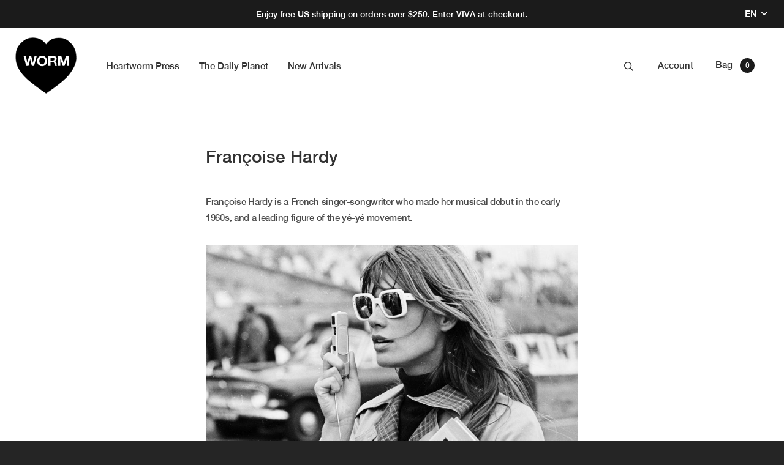

--- FILE ---
content_type: text/html; charset=utf-8
request_url: https://shop.theheartworm.com/pages/francoise-hardy
body_size: 21787
content:
<!doctype html>















<html lang="en">
  <head>
    <meta charset="utf-8" />
    <meta http-equiv="X-UA-Compatible" content="IE=edge,chrome=1" />
    <meta name="theme-color" content="#1b1b1b" />
    <meta name="viewport" content="width=device-width, initial-scale=1, maximum-scale=5" />
    <meta name="description" content="Françoise Hardy is a French singer-songwriter who made her musical debut in the early 1960s, and a leading figure of the yé-yé movement." />
    <link rel="preconnect" href="https://cdn.shopify.com" crossorigin>
    <link rel="preconnect" href="https://monorail-edge.shopifysvc.com">
    <link rel="preload" href="//shop.theheartworm.com/cdn/shop/t/24/assets/theme.min.js?v=8005921233425832181680449188" as="script">
    <link rel="preload" href="//shop.theheartworm.com/cdn/shop/t/24/assets/theme.min.css?v=30158464400704677221680449188" as="style">

    

    <link rel="canonical" href="https://shop.theheartworm.com/pages/francoise-hardy" />
    <link rel="shortcut icon" href="//shop.theheartworm.com/cdn/shop/t/24/assets/favicon.png?v=34984715222565498231680449188" type="image/x-icon" />
    <script type="application/ld+json">
{
  "@context": "http://schema.org",
  "@type": "Organization",
  "@id": "https:\/\/shop.theheartworm.com#organization",
  "name": "Heartworm Press",
  "url": "https:\/\/shop.theheartworm.com",
  "logo": {
    "@type": "ImageObject",
    "url": null
  }
}
</script>

<script type="application/ld+json">
{
  "@context": "http://schema.org",
  "@type": "WebSite",
  "url": "https:\/\/shop.theheartworm.com",
  "potentialAction": {
    "@type": "SearchAction",
    "target": "https://shop.theheartworm.com/search?q={q}",
    "query-input": "required name=q"
  }
}
</script>

<script type="application/ld+json">
  {
    "@context": "http://schema.org",
    "@type": "BreadcrumbList",
    "itemListElement": [
      {
        "@type": "ListItem",
        "position": 1,
        "item": {
          "@id": "https:\/\/shop.theheartworm.com",
          "name": "Heartworm Press"
        }
      },
      {
        "@type": "ListItem",
        "position": 2,
        "item": {
          "@id": "https:\/\/shop.theheartworm.com\/pages\/francoise-hardy",
          "name": "Françoise Hardy"
        }
      }
    ]
  }
</script>




    





<title> Françoise Hardy  &ndash; Heartworm Press</title>

    

  <meta property="og:type" content="website" />
  <meta property="og:title" content="Françoise Hardy" />
  <meta property="og:image" content="http://cdn.shopify.com/s/files/1/0223/5597/files/hp_share.jpg" />
  <meta property="og:image:secure_url" content="https://cdn.shopify.com/s/files/1/0223/5597/files/hp_share.jpg" />



  <meta property="og:description" content="Françoise Hardy is a French singer-songwriter who made her musical debut in the early 1960s, and a leading figure of the yé-yé movement." />


<meta property="og:url" content="https://shop.theheartworm.com/pages/francoise-hardy" />
<meta property="og:site_name" content="Heartworm Press" />

    



    <style>
  :root {
    --color-primary: #1b1b1b;
    --color-primary-background: #1b1b1b;
    --color-secondary: #ffffff;
    --color-accent: #000000;
    --color-default: #333333;
    --color-grey: #4c4c4c;
    --color-medium-grey: #707070;
    --color-light-grey: #f6f6f6;
    --color-off-white: #f7f7f8;
    --logo-width-desktop: 100px;
    --logo-width-mobile: 70px;
    --header-height: 126px;
    --promo-bar-desktop-height: 46px;
    --hover-arrow-url: url("//shop.theheartworm.com/cdn/shop/t/24/assets/hover-arrow.svg?v=74508517490710592351680449188");
    --overflow: 40px;
    --spacing-default: 20px;
  }
</style>

    <style type="text/css">.color-swatch-silver { 
      position: relative; 
      background-color: #e3e4e5;}.color-swatch-silver:before { 
        content: '';
        position: absolute; 
        top: 0; 
        left: 0; 
        right: 0; 
        bottom: 0; 
        z-index: 2; 

        background: -moz-linear-gradient(45deg,  rgba(255,255,255,0) 0%, rgba(255,255,255,0.15) 23%, rgba(255,255,255,0.36) 43%, rgba(255,255,255,0.15) 63%, rgba(255,255,255,0) 100%);
        background: -webkit-linear-gradient(45deg,  rgba(255,255,255,0) 0%,rgba(255,255,255,0.15) 23%,rgba(255,255,255,0.36) 43%,rgba(255,255,255,0.15) 63%,rgba(255,255,255,0) 100%);
        background: linear-gradient(45deg,  rgba(255,255,255,0) 0%,rgba(255,255,255,0.15) 23%,rgba(255,255,255,0.36) 43%,rgba(255,255,255,0.15) 63%,rgba(255,255,255,0) 100%);
        filter: progid:DXImageTransform.Microsoft.gradient( startColorstr='#00ffffff', endColorstr='#00ffffff',GradientType=1 );

      }.color-swatch-red { 
      position: relative; 
      background-color: #9d3f3f;}.color-swatch-rose-gold { 
      position: relative; 
      background-color: #ba9790;}.color-swatch-rose-gold:before { 
        content: '';
        position: absolute; 
        top: 0; 
        left: 0; 
        right: 0; 
        bottom: 0; 
        z-index: 2; 

        background: -moz-linear-gradient(45deg,  rgba(255,255,255,0) 0%, rgba(255,255,255,0.15) 23%, rgba(255,255,255,0.36) 43%, rgba(255,255,255,0.15) 63%, rgba(255,255,255,0) 100%);
        background: -webkit-linear-gradient(45deg,  rgba(255,255,255,0) 0%,rgba(255,255,255,0.15) 23%,rgba(255,255,255,0.36) 43%,rgba(255,255,255,0.15) 63%,rgba(255,255,255,0) 100%);
        background: linear-gradient(45deg,  rgba(255,255,255,0) 0%,rgba(255,255,255,0.15) 23%,rgba(255,255,255,0.36) 43%,rgba(255,255,255,0.15) 63%,rgba(255,255,255,0) 100%);
        filter: progid:DXImageTransform.Microsoft.gradient( startColorstr='#00ffffff', endColorstr='#00ffffff',GradientType=1 );

      }.color-swatch-neon-yellow-ltd-to-100 { 
      position: relative; 
      background-color: #f4ea38;}.color-swatch-black { 
      position: relative; 
      background-color: #000000;}.color-swatch-white-ltd-100 { 
      position: relative; 
      background-color: #ffffff;}.color-swatch-bloodlust-ltd-100 { 
      position: relative; 
      background-color: #9d3f3f;background-image: url(//shop.theheartworm.com/cdn/shop/files/Screenshot_2025-11-12_at_5.09.50_AM.png?v=1762953161);
      background-size: contain;}.color-swatch-splatter { 
      position: relative; 
      background-color: #3b4b68;background-image: url(//shop.theheartworm.com/cdn/shop/files/Screen_Shot_2020-09-28_at_11.25.36_AM.png?v=1614318657);
      background-size: contain;}.color-swatch-black-and-white { 
      position: relative; 
      background-color: #ffffff;background-image: url(//shop.theheartworm.com/cdn/shop/files/Screenshot_2025-11-12_at_5.16.28_AM.png?v=1762953410);
      background-size: contain;}.color-swatch-pink { 
      position: relative; 
      background-color: #f84499;}.color-swatch-olive { 
      position: relative; 
      background-color: #596940;}.color-swatch-fluorescent-yellow { 
      position: relative; 
      background-color: #e4e961;}.color-swatch-pink-ltd-100 { 
      position: relative; 
      background-color: #ffc9ca;}.color-swatch-blood-ltd-100 { 
      position: relative; 
      background-color: #a6272e;}.color-swatch-white-marble-ltd-to-250 { 
      position: relative; 
      background-color: #ba8d36;background-image: url(//shop.theheartworm.com/cdn/shop/files/Screenshot_2025-09-23_at_12.28.20_PM.png?v=1758655765);
      background-size: contain;}.color-swatch-picture-disc { 
      position: relative; 
      background-color: #000000;background-image: url(//shop.theheartworm.com/cdn/shop/files/Screen_Shot_2021-04-01_at_6.48.01_PM.png?v=1617328111);
      background-size: contain;}.color-swatch-fireworks-ltd-to-250 { 
      position: relative; 
      background-color: #1b1b1b;background-image: url(//shop.theheartworm.com/cdn/shop/files/Screenshot_2025-09-23_at_10.10.36_AM.png?v=1758655394);
      background-size: contain;}.color-swatch-purple-ltd-100 { 
      position: relative; 
      background-color: #811686;}.color-swatch-easter-yellow-ltd-100 { 
      position: relative; 
      background-color: #feff3d;}.color-swatch-gold-vinyl { 
      position: relative; 
      background-color: #f4ea38;background-image: url(//shop.theheartworm.com/cdn/shop/files/Screenshot_2025-11-14_at_5.49.19_PM.png?v=1763171378);
      background-size: contain;}.color-swatch-sky-blue-ltd-100 { 
      position: relative; 
      background-color: #7ecaed;}.color-swatch-blue { 
      position: relative; 
      background-color: #004ebd;}.color-swatch-candy-red-ltd-100-vip-concert-edition { 
      position: relative; 
      background-color: #ed0000;}.color-swatch-neon-yellow-ltd-100 { 
      position: relative; 
      background-color: #ebe800;}.color-swatch-halloween-orange-ltd-200 { 
      position: relative; 
      background-color: #ff9000;}.color-swatch-neon-magenta-ltd-100 { 
      position: relative; 
      background-color: #ce115d;}.color-swatch-neon-violet-ltd-200 { 
      position: relative; 
      background-color: #831872;}.color-swatch-signed-silver-ltd-100 { 
      position: relative; 
      background-color: #b1b1b1;}.color-swatch-smoke { 
      position: relative; 
      background-color: #b1b1b1;background-image: url(//shop.theheartworm.com/cdn/shop/files/Screen_Shot_2021-05-11_at_3.58.00_PM.png?v=1620773886);
      background-size: contain;}.color-swatch-black-and-white-splatter { 
      position: relative; 
      background-color: #000000;background-image: url(//shop.theheartworm.com/cdn/shop/files/Screenshot_2025-09-23_at_12.27.26_PM.png?v=1758655668);
      background-size: contain;}.color-swatch-cherish-picture-disc { 
      position: relative; 
      background-color: #000000;background-image: url(//shop.theheartworm.com/cdn/shop/files/Screen_Shot_2021-05-21_at_8.28.44_AM.png?v=1621610932);
      background-size: contain;}.color-swatch-orange { 
      position: relative; 
      background-color: #e9a039;}.color-swatch-chocolate { 
      position: relative; 
      background-color: #5c4033;}.color-swatch-taupe { 
      position: relative; 
      background-color: #907860;}.color-swatch-beige { 
      position: relative; 
      background-color: #cabea8;}.color-swatch-anise { 
      position: relative; 
      background-color: #bebb55;}.color-swatch-turquoise { 
      position: relative; 
      background-color: #4999b2;}.color-swatch-sapphire { 
      position: relative; 
      background-color: #465981;}.color-swatch-iris { 
      position: relative; 
      background-color: #9794b3;}.color-swatch-purple { 
      position: relative; 
      background-color: #5d3250;}.color-swatch-lilac { 
      position: relative; 
      background-color: #af678c;}.color-swatch-raspberry { 
      position: relative; 
      background-color: #9f475b;}.color-swatch-poppy { 
      position: relative; 
      background-color: #a7263a;}.color-swatch-tangerine { 
      position: relative; 
      background-color: #d75d26;}.color-swatch-yellow { 
      position: relative; 
      background-color: #f1c526;}.color-swatch-floral { 
      position: relative; 
      background-color: #db9892;background-image: url(//shop.theheartworm.com/cdn/shop/files/FLORAL.png?v=1642542940);
      background-size: contain;}.color-swatch-chacrona-jagube { 
      position: relative; 
      background-color: #242223;}.color-swatch-white-sage { 
      position: relative; 
      background-color: #5f6b6d;}.color-swatch-palo-santo { 
      position: relative; 
      background-color: #884f40;}.color-swatch-rosewood { 
      position: relative; 
      background-color: #a87e70;}.color-swatch-sage { 
      position: relative; 
      background-color: #65704e;}.color-swatch-peacock { 
      position: relative; 
      background-color: #266262;}.color-swatch-midnight { 
      position: relative; 
      background-color: #31334c;}.color-swatch-baby-pink { 
      position: relative; 
      background-color: #f7ced7;background-image: url(//shop.theheartworm.com/cdn/shop/files/Screenshot_2024-07-09_at_3.02.36_PM.png?v=1720562561);
      background-size: contain;}.color-swatch-rainbow-ice-ltd-500 { 
      position: relative; 
      background-color: #f80202;background-image: url(//shop.theheartworm.com/cdn/shop/files/Screenshot_2024-07-09_at_3.02.36_PM.png?v=1720562561);
      background-size: contain;}.color-swatch-glitter { 
      position: relative; 
      background-color: #1b1b1b;background-image: url(//shop.theheartworm.com/cdn/shop/files/Screenshot_2024-07-09_at_3.02.20_PM.png?v=1720562546);
      background-size: contain;}.color-swatch-neon-ltd-100 { 
      position: relative; 
      background-color: #f803ff;background-image: url(//shop.theheartworm.com/cdn/shop/files/Screenshot_2024-07-11_at_4.08.42_PM.png?v=1720739638);
      background-size: contain;}.color-swatch-oxblood { 
      position: relative; 
      background-color: #8c1515;}.color-swatch-sun-yellow { 
      position: relative; 
      background-color: #fed900;}.color-swatch-jade-green-ltd-100 { 
      position: relative; 
      background-color: #86e96d;background-image: url(//shop.theheartworm.com/cdn/shop/files/Screenshot_2025-06-12_at_11.47.53_PM.png?v=1749797291);
      background-size: contain;}</style>
    <link href="//shop.theheartworm.com/cdn/shop/t/24/assets/theme.min.css?v=30158464400704677221680449188" rel="stylesheet" type="text/css" media="all" />

    
<script>window.performance && window.performance.mark && window.performance.mark('shopify.content_for_header.start');</script><meta id="shopify-digital-wallet" name="shopify-digital-wallet" content="/2235597/digital_wallets/dialog">
<meta name="shopify-checkout-api-token" content="67ba595ce9b5a624525a323d674cf3c3">
<meta id="in-context-paypal-metadata" data-shop-id="2235597" data-venmo-supported="false" data-environment="production" data-locale="en_US" data-paypal-v4="true" data-currency="USD">
<link rel="alternate" hreflang="x-default" href="https://shop.theheartworm.com/pages/francoise-hardy">
<link rel="alternate" hreflang="en" href="https://shop.theheartworm.com/pages/francoise-hardy">
<link rel="alternate" hreflang="es" href="https://shop.theheartworm.com/es/pages/francoise-hardy">
<script async="async" src="/checkouts/internal/preloads.js?locale=en-US"></script>
<link rel="preconnect" href="https://shop.app" crossorigin="anonymous">
<script async="async" src="https://shop.app/checkouts/internal/preloads.js?locale=en-US&shop_id=2235597" crossorigin="anonymous"></script>
<script id="apple-pay-shop-capabilities" type="application/json">{"shopId":2235597,"countryCode":"US","currencyCode":"USD","merchantCapabilities":["supports3DS"],"merchantId":"gid:\/\/shopify\/Shop\/2235597","merchantName":"Heartworm Press","requiredBillingContactFields":["postalAddress","email"],"requiredShippingContactFields":["postalAddress","email"],"shippingType":"shipping","supportedNetworks":["visa","masterCard","amex","discover","elo","jcb"],"total":{"type":"pending","label":"Heartworm Press","amount":"1.00"},"shopifyPaymentsEnabled":true,"supportsSubscriptions":true}</script>
<script id="shopify-features" type="application/json">{"accessToken":"67ba595ce9b5a624525a323d674cf3c3","betas":["rich-media-storefront-analytics"],"domain":"shop.theheartworm.com","predictiveSearch":true,"shopId":2235597,"locale":"en"}</script>
<script>var Shopify = Shopify || {};
Shopify.shop = "cold-cave.myshopify.com";
Shopify.locale = "en";
Shopify.currency = {"active":"USD","rate":"1.0"};
Shopify.country = "US";
Shopify.theme = {"name":"Heartworm 1.7 - Reader","id":122478002310,"schema_name":null,"schema_version":null,"theme_store_id":null,"role":"main"};
Shopify.theme.handle = "null";
Shopify.theme.style = {"id":null,"handle":null};
Shopify.cdnHost = "shop.theheartworm.com/cdn";
Shopify.routes = Shopify.routes || {};
Shopify.routes.root = "/";</script>
<script type="module">!function(o){(o.Shopify=o.Shopify||{}).modules=!0}(window);</script>
<script>!function(o){function n(){var o=[];function n(){o.push(Array.prototype.slice.apply(arguments))}return n.q=o,n}var t=o.Shopify=o.Shopify||{};t.loadFeatures=n(),t.autoloadFeatures=n()}(window);</script>
<script>
  window.ShopifyPay = window.ShopifyPay || {};
  window.ShopifyPay.apiHost = "shop.app\/pay";
  window.ShopifyPay.redirectState = null;
</script>
<script id="shop-js-analytics" type="application/json">{"pageType":"page"}</script>
<script defer="defer" async type="module" src="//shop.theheartworm.com/cdn/shopifycloud/shop-js/modules/v2/client.init-shop-cart-sync_BT-GjEfc.en.esm.js"></script>
<script defer="defer" async type="module" src="//shop.theheartworm.com/cdn/shopifycloud/shop-js/modules/v2/chunk.common_D58fp_Oc.esm.js"></script>
<script defer="defer" async type="module" src="//shop.theheartworm.com/cdn/shopifycloud/shop-js/modules/v2/chunk.modal_xMitdFEc.esm.js"></script>
<script type="module">
  await import("//shop.theheartworm.com/cdn/shopifycloud/shop-js/modules/v2/client.init-shop-cart-sync_BT-GjEfc.en.esm.js");
await import("//shop.theheartworm.com/cdn/shopifycloud/shop-js/modules/v2/chunk.common_D58fp_Oc.esm.js");
await import("//shop.theheartworm.com/cdn/shopifycloud/shop-js/modules/v2/chunk.modal_xMitdFEc.esm.js");

  window.Shopify.SignInWithShop?.initShopCartSync?.({"fedCMEnabled":true,"windoidEnabled":true});

</script>
<script>
  window.Shopify = window.Shopify || {};
  if (!window.Shopify.featureAssets) window.Shopify.featureAssets = {};
  window.Shopify.featureAssets['shop-js'] = {"shop-cart-sync":["modules/v2/client.shop-cart-sync_DZOKe7Ll.en.esm.js","modules/v2/chunk.common_D58fp_Oc.esm.js","modules/v2/chunk.modal_xMitdFEc.esm.js"],"init-fed-cm":["modules/v2/client.init-fed-cm_B6oLuCjv.en.esm.js","modules/v2/chunk.common_D58fp_Oc.esm.js","modules/v2/chunk.modal_xMitdFEc.esm.js"],"shop-cash-offers":["modules/v2/client.shop-cash-offers_D2sdYoxE.en.esm.js","modules/v2/chunk.common_D58fp_Oc.esm.js","modules/v2/chunk.modal_xMitdFEc.esm.js"],"shop-login-button":["modules/v2/client.shop-login-button_QeVjl5Y3.en.esm.js","modules/v2/chunk.common_D58fp_Oc.esm.js","modules/v2/chunk.modal_xMitdFEc.esm.js"],"pay-button":["modules/v2/client.pay-button_DXTOsIq6.en.esm.js","modules/v2/chunk.common_D58fp_Oc.esm.js","modules/v2/chunk.modal_xMitdFEc.esm.js"],"shop-button":["modules/v2/client.shop-button_DQZHx9pm.en.esm.js","modules/v2/chunk.common_D58fp_Oc.esm.js","modules/v2/chunk.modal_xMitdFEc.esm.js"],"avatar":["modules/v2/client.avatar_BTnouDA3.en.esm.js"],"init-windoid":["modules/v2/client.init-windoid_CR1B-cfM.en.esm.js","modules/v2/chunk.common_D58fp_Oc.esm.js","modules/v2/chunk.modal_xMitdFEc.esm.js"],"init-shop-for-new-customer-accounts":["modules/v2/client.init-shop-for-new-customer-accounts_C_vY_xzh.en.esm.js","modules/v2/client.shop-login-button_QeVjl5Y3.en.esm.js","modules/v2/chunk.common_D58fp_Oc.esm.js","modules/v2/chunk.modal_xMitdFEc.esm.js"],"init-shop-email-lookup-coordinator":["modules/v2/client.init-shop-email-lookup-coordinator_BI7n9ZSv.en.esm.js","modules/v2/chunk.common_D58fp_Oc.esm.js","modules/v2/chunk.modal_xMitdFEc.esm.js"],"init-shop-cart-sync":["modules/v2/client.init-shop-cart-sync_BT-GjEfc.en.esm.js","modules/v2/chunk.common_D58fp_Oc.esm.js","modules/v2/chunk.modal_xMitdFEc.esm.js"],"shop-toast-manager":["modules/v2/client.shop-toast-manager_DiYdP3xc.en.esm.js","modules/v2/chunk.common_D58fp_Oc.esm.js","modules/v2/chunk.modal_xMitdFEc.esm.js"],"init-customer-accounts":["modules/v2/client.init-customer-accounts_D9ZNqS-Q.en.esm.js","modules/v2/client.shop-login-button_QeVjl5Y3.en.esm.js","modules/v2/chunk.common_D58fp_Oc.esm.js","modules/v2/chunk.modal_xMitdFEc.esm.js"],"init-customer-accounts-sign-up":["modules/v2/client.init-customer-accounts-sign-up_iGw4briv.en.esm.js","modules/v2/client.shop-login-button_QeVjl5Y3.en.esm.js","modules/v2/chunk.common_D58fp_Oc.esm.js","modules/v2/chunk.modal_xMitdFEc.esm.js"],"shop-follow-button":["modules/v2/client.shop-follow-button_CqMgW2wH.en.esm.js","modules/v2/chunk.common_D58fp_Oc.esm.js","modules/v2/chunk.modal_xMitdFEc.esm.js"],"checkout-modal":["modules/v2/client.checkout-modal_xHeaAweL.en.esm.js","modules/v2/chunk.common_D58fp_Oc.esm.js","modules/v2/chunk.modal_xMitdFEc.esm.js"],"shop-login":["modules/v2/client.shop-login_D91U-Q7h.en.esm.js","modules/v2/chunk.common_D58fp_Oc.esm.js","modules/v2/chunk.modal_xMitdFEc.esm.js"],"lead-capture":["modules/v2/client.lead-capture_BJmE1dJe.en.esm.js","modules/v2/chunk.common_D58fp_Oc.esm.js","modules/v2/chunk.modal_xMitdFEc.esm.js"],"payment-terms":["modules/v2/client.payment-terms_Ci9AEqFq.en.esm.js","modules/v2/chunk.common_D58fp_Oc.esm.js","modules/v2/chunk.modal_xMitdFEc.esm.js"]};
</script>
<script>(function() {
  var isLoaded = false;
  function asyncLoad() {
    if (isLoaded) return;
    isLoaded = true;
    var urls = ["https:\/\/salespop.conversionbear.com\/script?app=salespop\u0026shop=cold-cave.myshopify.com"];
    for (var i = 0; i < urls.length; i++) {
      var s = document.createElement('script');
      s.type = 'text/javascript';
      s.async = true;
      s.src = urls[i];
      var x = document.getElementsByTagName('script')[0];
      x.parentNode.insertBefore(s, x);
    }
  };
  if(window.attachEvent) {
    window.attachEvent('onload', asyncLoad);
  } else {
    window.addEventListener('load', asyncLoad, false);
  }
})();</script>
<script id="__st">var __st={"a":2235597,"offset":-28800,"reqid":"3c13b3f1-f5dd-422a-8f71-44e14f9e4fc2-1769142213","pageurl":"shop.theheartworm.com\/pages\/francoise-hardy","s":"pages-61135519878","u":"238ee21e20ab","p":"page","rtyp":"page","rid":61135519878};</script>
<script>window.ShopifyPaypalV4VisibilityTracking = true;</script>
<script id="captcha-bootstrap">!function(){'use strict';const t='contact',e='account',n='new_comment',o=[[t,t],['blogs',n],['comments',n],[t,'customer']],c=[[e,'customer_login'],[e,'guest_login'],[e,'recover_customer_password'],[e,'create_customer']],r=t=>t.map((([t,e])=>`form[action*='/${t}']:not([data-nocaptcha='true']) input[name='form_type'][value='${e}']`)).join(','),a=t=>()=>t?[...document.querySelectorAll(t)].map((t=>t.form)):[];function s(){const t=[...o],e=r(t);return a(e)}const i='password',u='form_key',d=['recaptcha-v3-token','g-recaptcha-response','h-captcha-response',i],f=()=>{try{return window.sessionStorage}catch{return}},m='__shopify_v',_=t=>t.elements[u];function p(t,e,n=!1){try{const o=window.sessionStorage,c=JSON.parse(o.getItem(e)),{data:r}=function(t){const{data:e,action:n}=t;return t[m]||n?{data:e,action:n}:{data:t,action:n}}(c);for(const[e,n]of Object.entries(r))t.elements[e]&&(t.elements[e].value=n);n&&o.removeItem(e)}catch(o){console.error('form repopulation failed',{error:o})}}const l='form_type',E='cptcha';function T(t){t.dataset[E]=!0}const w=window,h=w.document,L='Shopify',v='ce_forms',y='captcha';let A=!1;((t,e)=>{const n=(g='f06e6c50-85a8-45c8-87d0-21a2b65856fe',I='https://cdn.shopify.com/shopifycloud/storefront-forms-hcaptcha/ce_storefront_forms_captcha_hcaptcha.v1.5.2.iife.js',D={infoText:'Protected by hCaptcha',privacyText:'Privacy',termsText:'Terms'},(t,e,n)=>{const o=w[L][v],c=o.bindForm;if(c)return c(t,g,e,D).then(n);var r;o.q.push([[t,g,e,D],n]),r=I,A||(h.body.append(Object.assign(h.createElement('script'),{id:'captcha-provider',async:!0,src:r})),A=!0)});var g,I,D;w[L]=w[L]||{},w[L][v]=w[L][v]||{},w[L][v].q=[],w[L][y]=w[L][y]||{},w[L][y].protect=function(t,e){n(t,void 0,e),T(t)},Object.freeze(w[L][y]),function(t,e,n,w,h,L){const[v,y,A,g]=function(t,e,n){const i=e?o:[],u=t?c:[],d=[...i,...u],f=r(d),m=r(i),_=r(d.filter((([t,e])=>n.includes(e))));return[a(f),a(m),a(_),s()]}(w,h,L),I=t=>{const e=t.target;return e instanceof HTMLFormElement?e:e&&e.form},D=t=>v().includes(t);t.addEventListener('submit',(t=>{const e=I(t);if(!e)return;const n=D(e)&&!e.dataset.hcaptchaBound&&!e.dataset.recaptchaBound,o=_(e),c=g().includes(e)&&(!o||!o.value);(n||c)&&t.preventDefault(),c&&!n&&(function(t){try{if(!f())return;!function(t){const e=f();if(!e)return;const n=_(t);if(!n)return;const o=n.value;o&&e.removeItem(o)}(t);const e=Array.from(Array(32),(()=>Math.random().toString(36)[2])).join('');!function(t,e){_(t)||t.append(Object.assign(document.createElement('input'),{type:'hidden',name:u})),t.elements[u].value=e}(t,e),function(t,e){const n=f();if(!n)return;const o=[...t.querySelectorAll(`input[type='${i}']`)].map((({name:t})=>t)),c=[...d,...o],r={};for(const[a,s]of new FormData(t).entries())c.includes(a)||(r[a]=s);n.setItem(e,JSON.stringify({[m]:1,action:t.action,data:r}))}(t,e)}catch(e){console.error('failed to persist form',e)}}(e),e.submit())}));const S=(t,e)=>{t&&!t.dataset[E]&&(n(t,e.some((e=>e===t))),T(t))};for(const o of['focusin','change'])t.addEventListener(o,(t=>{const e=I(t);D(e)&&S(e,y())}));const B=e.get('form_key'),M=e.get(l),P=B&&M;t.addEventListener('DOMContentLoaded',(()=>{const t=y();if(P)for(const e of t)e.elements[l].value===M&&p(e,B);[...new Set([...A(),...v().filter((t=>'true'===t.dataset.shopifyCaptcha))])].forEach((e=>S(e,t)))}))}(h,new URLSearchParams(w.location.search),n,t,e,['guest_login'])})(!0,!0)}();</script>
<script integrity="sha256-4kQ18oKyAcykRKYeNunJcIwy7WH5gtpwJnB7kiuLZ1E=" data-source-attribution="shopify.loadfeatures" defer="defer" src="//shop.theheartworm.com/cdn/shopifycloud/storefront/assets/storefront/load_feature-a0a9edcb.js" crossorigin="anonymous"></script>
<script crossorigin="anonymous" defer="defer" src="//shop.theheartworm.com/cdn/shopifycloud/storefront/assets/shopify_pay/storefront-65b4c6d7.js?v=20250812"></script>
<script data-source-attribution="shopify.dynamic_checkout.dynamic.init">var Shopify=Shopify||{};Shopify.PaymentButton=Shopify.PaymentButton||{isStorefrontPortableWallets:!0,init:function(){window.Shopify.PaymentButton.init=function(){};var t=document.createElement("script");t.src="https://shop.theheartworm.com/cdn/shopifycloud/portable-wallets/latest/portable-wallets.en.js",t.type="module",document.head.appendChild(t)}};
</script>
<script data-source-attribution="shopify.dynamic_checkout.buyer_consent">
  function portableWalletsHideBuyerConsent(e){var t=document.getElementById("shopify-buyer-consent"),n=document.getElementById("shopify-subscription-policy-button");t&&n&&(t.classList.add("hidden"),t.setAttribute("aria-hidden","true"),n.removeEventListener("click",e))}function portableWalletsShowBuyerConsent(e){var t=document.getElementById("shopify-buyer-consent"),n=document.getElementById("shopify-subscription-policy-button");t&&n&&(t.classList.remove("hidden"),t.removeAttribute("aria-hidden"),n.addEventListener("click",e))}window.Shopify?.PaymentButton&&(window.Shopify.PaymentButton.hideBuyerConsent=portableWalletsHideBuyerConsent,window.Shopify.PaymentButton.showBuyerConsent=portableWalletsShowBuyerConsent);
</script>
<script data-source-attribution="shopify.dynamic_checkout.cart.bootstrap">document.addEventListener("DOMContentLoaded",(function(){function t(){return document.querySelector("shopify-accelerated-checkout-cart, shopify-accelerated-checkout")}if(t())Shopify.PaymentButton.init();else{new MutationObserver((function(e,n){t()&&(Shopify.PaymentButton.init(),n.disconnect())})).observe(document.body,{childList:!0,subtree:!0})}}));
</script>
<link id="shopify-accelerated-checkout-styles" rel="stylesheet" media="screen" href="https://shop.theheartworm.com/cdn/shopifycloud/portable-wallets/latest/accelerated-checkout-backwards-compat.css" crossorigin="anonymous">
<style id="shopify-accelerated-checkout-cart">
        #shopify-buyer-consent {
  margin-top: 1em;
  display: inline-block;
  width: 100%;
}

#shopify-buyer-consent.hidden {
  display: none;
}

#shopify-subscription-policy-button {
  background: none;
  border: none;
  padding: 0;
  text-decoration: underline;
  font-size: inherit;
  cursor: pointer;
}

#shopify-subscription-policy-button::before {
  box-shadow: none;
}

      </style>

<script>window.performance && window.performance.mark && window.performance.mark('shopify.content_for_header.end');</script>
  <link href="https://monorail-edge.shopifysvc.com" rel="dns-prefetch">
<script>(function(){if ("sendBeacon" in navigator && "performance" in window) {try {var session_token_from_headers = performance.getEntriesByType('navigation')[0].serverTiming.find(x => x.name == '_s').description;} catch {var session_token_from_headers = undefined;}var session_cookie_matches = document.cookie.match(/_shopify_s=([^;]*)/);var session_token_from_cookie = session_cookie_matches && session_cookie_matches.length === 2 ? session_cookie_matches[1] : "";var session_token = session_token_from_headers || session_token_from_cookie || "";function handle_abandonment_event(e) {var entries = performance.getEntries().filter(function(entry) {return /monorail-edge.shopifysvc.com/.test(entry.name);});if (!window.abandonment_tracked && entries.length === 0) {window.abandonment_tracked = true;var currentMs = Date.now();var navigation_start = performance.timing.navigationStart;var payload = {shop_id: 2235597,url: window.location.href,navigation_start,duration: currentMs - navigation_start,session_token,page_type: "page"};window.navigator.sendBeacon("https://monorail-edge.shopifysvc.com/v1/produce", JSON.stringify({schema_id: "online_store_buyer_site_abandonment/1.1",payload: payload,metadata: {event_created_at_ms: currentMs,event_sent_at_ms: currentMs}}));}}window.addEventListener('pagehide', handle_abandonment_event);}}());</script>
<script id="web-pixels-manager-setup">(function e(e,d,r,n,o){if(void 0===o&&(o={}),!Boolean(null===(a=null===(i=window.Shopify)||void 0===i?void 0:i.analytics)||void 0===a?void 0:a.replayQueue)){var i,a;window.Shopify=window.Shopify||{};var t=window.Shopify;t.analytics=t.analytics||{};var s=t.analytics;s.replayQueue=[],s.publish=function(e,d,r){return s.replayQueue.push([e,d,r]),!0};try{self.performance.mark("wpm:start")}catch(e){}var l=function(){var e={modern:/Edge?\/(1{2}[4-9]|1[2-9]\d|[2-9]\d{2}|\d{4,})\.\d+(\.\d+|)|Firefox\/(1{2}[4-9]|1[2-9]\d|[2-9]\d{2}|\d{4,})\.\d+(\.\d+|)|Chrom(ium|e)\/(9{2}|\d{3,})\.\d+(\.\d+|)|(Maci|X1{2}).+ Version\/(15\.\d+|(1[6-9]|[2-9]\d|\d{3,})\.\d+)([,.]\d+|)( \(\w+\)|)( Mobile\/\w+|) Safari\/|Chrome.+OPR\/(9{2}|\d{3,})\.\d+\.\d+|(CPU[ +]OS|iPhone[ +]OS|CPU[ +]iPhone|CPU IPhone OS|CPU iPad OS)[ +]+(15[._]\d+|(1[6-9]|[2-9]\d|\d{3,})[._]\d+)([._]\d+|)|Android:?[ /-](13[3-9]|1[4-9]\d|[2-9]\d{2}|\d{4,})(\.\d+|)(\.\d+|)|Android.+Firefox\/(13[5-9]|1[4-9]\d|[2-9]\d{2}|\d{4,})\.\d+(\.\d+|)|Android.+Chrom(ium|e)\/(13[3-9]|1[4-9]\d|[2-9]\d{2}|\d{4,})\.\d+(\.\d+|)|SamsungBrowser\/([2-9]\d|\d{3,})\.\d+/,legacy:/Edge?\/(1[6-9]|[2-9]\d|\d{3,})\.\d+(\.\d+|)|Firefox\/(5[4-9]|[6-9]\d|\d{3,})\.\d+(\.\d+|)|Chrom(ium|e)\/(5[1-9]|[6-9]\d|\d{3,})\.\d+(\.\d+|)([\d.]+$|.*Safari\/(?![\d.]+ Edge\/[\d.]+$))|(Maci|X1{2}).+ Version\/(10\.\d+|(1[1-9]|[2-9]\d|\d{3,})\.\d+)([,.]\d+|)( \(\w+\)|)( Mobile\/\w+|) Safari\/|Chrome.+OPR\/(3[89]|[4-9]\d|\d{3,})\.\d+\.\d+|(CPU[ +]OS|iPhone[ +]OS|CPU[ +]iPhone|CPU IPhone OS|CPU iPad OS)[ +]+(10[._]\d+|(1[1-9]|[2-9]\d|\d{3,})[._]\d+)([._]\d+|)|Android:?[ /-](13[3-9]|1[4-9]\d|[2-9]\d{2}|\d{4,})(\.\d+|)(\.\d+|)|Mobile Safari.+OPR\/([89]\d|\d{3,})\.\d+\.\d+|Android.+Firefox\/(13[5-9]|1[4-9]\d|[2-9]\d{2}|\d{4,})\.\d+(\.\d+|)|Android.+Chrom(ium|e)\/(13[3-9]|1[4-9]\d|[2-9]\d{2}|\d{4,})\.\d+(\.\d+|)|Android.+(UC? ?Browser|UCWEB|U3)[ /]?(15\.([5-9]|\d{2,})|(1[6-9]|[2-9]\d|\d{3,})\.\d+)\.\d+|SamsungBrowser\/(5\.\d+|([6-9]|\d{2,})\.\d+)|Android.+MQ{2}Browser\/(14(\.(9|\d{2,})|)|(1[5-9]|[2-9]\d|\d{3,})(\.\d+|))(\.\d+|)|K[Aa][Ii]OS\/(3\.\d+|([4-9]|\d{2,})\.\d+)(\.\d+|)/},d=e.modern,r=e.legacy,n=navigator.userAgent;return n.match(d)?"modern":n.match(r)?"legacy":"unknown"}(),u="modern"===l?"modern":"legacy",c=(null!=n?n:{modern:"",legacy:""})[u],f=function(e){return[e.baseUrl,"/wpm","/b",e.hashVersion,"modern"===e.buildTarget?"m":"l",".js"].join("")}({baseUrl:d,hashVersion:r,buildTarget:u}),m=function(e){var d=e.version,r=e.bundleTarget,n=e.surface,o=e.pageUrl,i=e.monorailEndpoint;return{emit:function(e){var a=e.status,t=e.errorMsg,s=(new Date).getTime(),l=JSON.stringify({metadata:{event_sent_at_ms:s},events:[{schema_id:"web_pixels_manager_load/3.1",payload:{version:d,bundle_target:r,page_url:o,status:a,surface:n,error_msg:t},metadata:{event_created_at_ms:s}}]});if(!i)return console&&console.warn&&console.warn("[Web Pixels Manager] No Monorail endpoint provided, skipping logging."),!1;try{return self.navigator.sendBeacon.bind(self.navigator)(i,l)}catch(e){}var u=new XMLHttpRequest;try{return u.open("POST",i,!0),u.setRequestHeader("Content-Type","text/plain"),u.send(l),!0}catch(e){return console&&console.warn&&console.warn("[Web Pixels Manager] Got an unhandled error while logging to Monorail."),!1}}}}({version:r,bundleTarget:l,surface:e.surface,pageUrl:self.location.href,monorailEndpoint:e.monorailEndpoint});try{o.browserTarget=l,function(e){var d=e.src,r=e.async,n=void 0===r||r,o=e.onload,i=e.onerror,a=e.sri,t=e.scriptDataAttributes,s=void 0===t?{}:t,l=document.createElement("script"),u=document.querySelector("head"),c=document.querySelector("body");if(l.async=n,l.src=d,a&&(l.integrity=a,l.crossOrigin="anonymous"),s)for(var f in s)if(Object.prototype.hasOwnProperty.call(s,f))try{l.dataset[f]=s[f]}catch(e){}if(o&&l.addEventListener("load",o),i&&l.addEventListener("error",i),u)u.appendChild(l);else{if(!c)throw new Error("Did not find a head or body element to append the script");c.appendChild(l)}}({src:f,async:!0,onload:function(){if(!function(){var e,d;return Boolean(null===(d=null===(e=window.Shopify)||void 0===e?void 0:e.analytics)||void 0===d?void 0:d.initialized)}()){var d=window.webPixelsManager.init(e)||void 0;if(d){var r=window.Shopify.analytics;r.replayQueue.forEach((function(e){var r=e[0],n=e[1],o=e[2];d.publishCustomEvent(r,n,o)})),r.replayQueue=[],r.publish=d.publishCustomEvent,r.visitor=d.visitor,r.initialized=!0}}},onerror:function(){return m.emit({status:"failed",errorMsg:"".concat(f," has failed to load")})},sri:function(e){var d=/^sha384-[A-Za-z0-9+/=]+$/;return"string"==typeof e&&d.test(e)}(c)?c:"",scriptDataAttributes:o}),m.emit({status:"loading"})}catch(e){m.emit({status:"failed",errorMsg:(null==e?void 0:e.message)||"Unknown error"})}}})({shopId: 2235597,storefrontBaseUrl: "https://shop.theheartworm.com",extensionsBaseUrl: "https://extensions.shopifycdn.com/cdn/shopifycloud/web-pixels-manager",monorailEndpoint: "https://monorail-edge.shopifysvc.com/unstable/produce_batch",surface: "storefront-renderer",enabledBetaFlags: ["2dca8a86"],webPixelsConfigList: [{"id":"360349830","configuration":"{\"config\":\"{\\\"pixel_id\\\":\\\"G-VHV419NPW2\\\",\\\"gtag_events\\\":[{\\\"type\\\":\\\"purchase\\\",\\\"action_label\\\":\\\"G-VHV419NPW2\\\"},{\\\"type\\\":\\\"page_view\\\",\\\"action_label\\\":\\\"G-VHV419NPW2\\\"},{\\\"type\\\":\\\"view_item\\\",\\\"action_label\\\":\\\"G-VHV419NPW2\\\"},{\\\"type\\\":\\\"search\\\",\\\"action_label\\\":\\\"G-VHV419NPW2\\\"},{\\\"type\\\":\\\"add_to_cart\\\",\\\"action_label\\\":\\\"G-VHV419NPW2\\\"},{\\\"type\\\":\\\"begin_checkout\\\",\\\"action_label\\\":\\\"G-VHV419NPW2\\\"},{\\\"type\\\":\\\"add_payment_info\\\",\\\"action_label\\\":\\\"G-VHV419NPW2\\\"}],\\\"enable_monitoring_mode\\\":false}\"}","eventPayloadVersion":"v1","runtimeContext":"OPEN","scriptVersion":"b2a88bafab3e21179ed38636efcd8a93","type":"APP","apiClientId":1780363,"privacyPurposes":[],"dataSharingAdjustments":{"protectedCustomerApprovalScopes":["read_customer_address","read_customer_email","read_customer_name","read_customer_personal_data","read_customer_phone"]}},{"id":"93126790","configuration":"{\"pixel_id\":\"551669082311383\",\"pixel_type\":\"facebook_pixel\",\"metaapp_system_user_token\":\"-\"}","eventPayloadVersion":"v1","runtimeContext":"OPEN","scriptVersion":"ca16bc87fe92b6042fbaa3acc2fbdaa6","type":"APP","apiClientId":2329312,"privacyPurposes":["ANALYTICS","MARKETING","SALE_OF_DATA"],"dataSharingAdjustments":{"protectedCustomerApprovalScopes":["read_customer_address","read_customer_email","read_customer_name","read_customer_personal_data","read_customer_phone"]}},{"id":"shopify-app-pixel","configuration":"{}","eventPayloadVersion":"v1","runtimeContext":"STRICT","scriptVersion":"0450","apiClientId":"shopify-pixel","type":"APP","privacyPurposes":["ANALYTICS","MARKETING"]},{"id":"shopify-custom-pixel","eventPayloadVersion":"v1","runtimeContext":"LAX","scriptVersion":"0450","apiClientId":"shopify-pixel","type":"CUSTOM","privacyPurposes":["ANALYTICS","MARKETING"]}],isMerchantRequest: false,initData: {"shop":{"name":"Heartworm Press","paymentSettings":{"currencyCode":"USD"},"myshopifyDomain":"cold-cave.myshopify.com","countryCode":"US","storefrontUrl":"https:\/\/shop.theheartworm.com"},"customer":null,"cart":null,"checkout":null,"productVariants":[],"purchasingCompany":null},},"https://shop.theheartworm.com/cdn","fcfee988w5aeb613cpc8e4bc33m6693e112",{"modern":"","legacy":""},{"shopId":"2235597","storefrontBaseUrl":"https:\/\/shop.theheartworm.com","extensionBaseUrl":"https:\/\/extensions.shopifycdn.com\/cdn\/shopifycloud\/web-pixels-manager","surface":"storefront-renderer","enabledBetaFlags":"[\"2dca8a86\"]","isMerchantRequest":"false","hashVersion":"fcfee988w5aeb613cpc8e4bc33m6693e112","publish":"custom","events":"[[\"page_viewed\",{}]]"});</script><script>
  window.ShopifyAnalytics = window.ShopifyAnalytics || {};
  window.ShopifyAnalytics.meta = window.ShopifyAnalytics.meta || {};
  window.ShopifyAnalytics.meta.currency = 'USD';
  var meta = {"page":{"pageType":"page","resourceType":"page","resourceId":61135519878,"requestId":"3c13b3f1-f5dd-422a-8f71-44e14f9e4fc2-1769142213"}};
  for (var attr in meta) {
    window.ShopifyAnalytics.meta[attr] = meta[attr];
  }
</script>
<script class="analytics">
  (function () {
    var customDocumentWrite = function(content) {
      var jquery = null;

      if (window.jQuery) {
        jquery = window.jQuery;
      } else if (window.Checkout && window.Checkout.$) {
        jquery = window.Checkout.$;
      }

      if (jquery) {
        jquery('body').append(content);
      }
    };

    var hasLoggedConversion = function(token) {
      if (token) {
        return document.cookie.indexOf('loggedConversion=' + token) !== -1;
      }
      return false;
    }

    var setCookieIfConversion = function(token) {
      if (token) {
        var twoMonthsFromNow = new Date(Date.now());
        twoMonthsFromNow.setMonth(twoMonthsFromNow.getMonth() + 2);

        document.cookie = 'loggedConversion=' + token + '; expires=' + twoMonthsFromNow;
      }
    }

    var trekkie = window.ShopifyAnalytics.lib = window.trekkie = window.trekkie || [];
    if (trekkie.integrations) {
      return;
    }
    trekkie.methods = [
      'identify',
      'page',
      'ready',
      'track',
      'trackForm',
      'trackLink'
    ];
    trekkie.factory = function(method) {
      return function() {
        var args = Array.prototype.slice.call(arguments);
        args.unshift(method);
        trekkie.push(args);
        return trekkie;
      };
    };
    for (var i = 0; i < trekkie.methods.length; i++) {
      var key = trekkie.methods[i];
      trekkie[key] = trekkie.factory(key);
    }
    trekkie.load = function(config) {
      trekkie.config = config || {};
      trekkie.config.initialDocumentCookie = document.cookie;
      var first = document.getElementsByTagName('script')[0];
      var script = document.createElement('script');
      script.type = 'text/javascript';
      script.onerror = function(e) {
        var scriptFallback = document.createElement('script');
        scriptFallback.type = 'text/javascript';
        scriptFallback.onerror = function(error) {
                var Monorail = {
      produce: function produce(monorailDomain, schemaId, payload) {
        var currentMs = new Date().getTime();
        var event = {
          schema_id: schemaId,
          payload: payload,
          metadata: {
            event_created_at_ms: currentMs,
            event_sent_at_ms: currentMs
          }
        };
        return Monorail.sendRequest("https://" + monorailDomain + "/v1/produce", JSON.stringify(event));
      },
      sendRequest: function sendRequest(endpointUrl, payload) {
        // Try the sendBeacon API
        if (window && window.navigator && typeof window.navigator.sendBeacon === 'function' && typeof window.Blob === 'function' && !Monorail.isIos12()) {
          var blobData = new window.Blob([payload], {
            type: 'text/plain'
          });

          if (window.navigator.sendBeacon(endpointUrl, blobData)) {
            return true;
          } // sendBeacon was not successful

        } // XHR beacon

        var xhr = new XMLHttpRequest();

        try {
          xhr.open('POST', endpointUrl);
          xhr.setRequestHeader('Content-Type', 'text/plain');
          xhr.send(payload);
        } catch (e) {
          console.log(e);
        }

        return false;
      },
      isIos12: function isIos12() {
        return window.navigator.userAgent.lastIndexOf('iPhone; CPU iPhone OS 12_') !== -1 || window.navigator.userAgent.lastIndexOf('iPad; CPU OS 12_') !== -1;
      }
    };
    Monorail.produce('monorail-edge.shopifysvc.com',
      'trekkie_storefront_load_errors/1.1',
      {shop_id: 2235597,
      theme_id: 122478002310,
      app_name: "storefront",
      context_url: window.location.href,
      source_url: "//shop.theheartworm.com/cdn/s/trekkie.storefront.8d95595f799fbf7e1d32231b9a28fd43b70c67d3.min.js"});

        };
        scriptFallback.async = true;
        scriptFallback.src = '//shop.theheartworm.com/cdn/s/trekkie.storefront.8d95595f799fbf7e1d32231b9a28fd43b70c67d3.min.js';
        first.parentNode.insertBefore(scriptFallback, first);
      };
      script.async = true;
      script.src = '//shop.theheartworm.com/cdn/s/trekkie.storefront.8d95595f799fbf7e1d32231b9a28fd43b70c67d3.min.js';
      first.parentNode.insertBefore(script, first);
    };
    trekkie.load(
      {"Trekkie":{"appName":"storefront","development":false,"defaultAttributes":{"shopId":2235597,"isMerchantRequest":null,"themeId":122478002310,"themeCityHash":"6325519030432372654","contentLanguage":"en","currency":"USD","eventMetadataId":"576a37e3-1122-4309-8a13-f9ae282aa981"},"isServerSideCookieWritingEnabled":true,"monorailRegion":"shop_domain","enabledBetaFlags":["65f19447"]},"Session Attribution":{},"S2S":{"facebookCapiEnabled":true,"source":"trekkie-storefront-renderer","apiClientId":580111}}
    );

    var loaded = false;
    trekkie.ready(function() {
      if (loaded) return;
      loaded = true;

      window.ShopifyAnalytics.lib = window.trekkie;

      var originalDocumentWrite = document.write;
      document.write = customDocumentWrite;
      try { window.ShopifyAnalytics.merchantGoogleAnalytics.call(this); } catch(error) {};
      document.write = originalDocumentWrite;

      window.ShopifyAnalytics.lib.page(null,{"pageType":"page","resourceType":"page","resourceId":61135519878,"requestId":"3c13b3f1-f5dd-422a-8f71-44e14f9e4fc2-1769142213","shopifyEmitted":true});

      var match = window.location.pathname.match(/checkouts\/(.+)\/(thank_you|post_purchase)/)
      var token = match? match[1]: undefined;
      if (!hasLoggedConversion(token)) {
        setCookieIfConversion(token);
        
      }
    });


        var eventsListenerScript = document.createElement('script');
        eventsListenerScript.async = true;
        eventsListenerScript.src = "//shop.theheartworm.com/cdn/shopifycloud/storefront/assets/shop_events_listener-3da45d37.js";
        document.getElementsByTagName('head')[0].appendChild(eventsListenerScript);

})();</script>
  <script>
  if (!window.ga || (window.ga && typeof window.ga !== 'function')) {
    window.ga = function ga() {
      (window.ga.q = window.ga.q || []).push(arguments);
      if (window.Shopify && window.Shopify.analytics && typeof window.Shopify.analytics.publish === 'function') {
        window.Shopify.analytics.publish("ga_stub_called", {}, {sendTo: "google_osp_migration"});
      }
      console.error("Shopify's Google Analytics stub called with:", Array.from(arguments), "\nSee https://help.shopify.com/manual/promoting-marketing/pixels/pixel-migration#google for more information.");
    };
    if (window.Shopify && window.Shopify.analytics && typeof window.Shopify.analytics.publish === 'function') {
      window.Shopify.analytics.publish("ga_stub_initialized", {}, {sendTo: "google_osp_migration"});
    }
  }
</script>
<script
  defer
  src="https://shop.theheartworm.com/cdn/shopifycloud/perf-kit/shopify-perf-kit-3.0.4.min.js"
  data-application="storefront-renderer"
  data-shop-id="2235597"
  data-render-region="gcp-us-central1"
  data-page-type="page"
  data-theme-instance-id="122478002310"
  data-theme-name=""
  data-theme-version=""
  data-monorail-region="shop_domain"
  data-resource-timing-sampling-rate="10"
  data-shs="true"
  data-shs-beacon="true"
  data-shs-export-with-fetch="true"
  data-shs-logs-sample-rate="1"
  data-shs-beacon-endpoint="https://shop.theheartworm.com/api/collect"
></script>
</head>

  <body>
    <div id="LinkToMainContent">
      <a href="#MainContent">
        Skip to main content
      </a>
    </div>

    <div id="shopify-section-header-top-bar" class="shopify-section relative z-index-9">





  

  

  


  
    
  




<header id="HeaderPromoBar" class="background-primary text-white padding-vertical-3 relative">
    <div class="flex items-center relative justify-center">
      

<div class="text-center">
  <span class="font-size-xs large--font-size-3">
    Enjoy free US shipping on orders over $250. Enter VIVA at checkout.
  </span>
</div>

    </div>

    <div class="hide medium--block relative position-center-vertical absolute right-2 medium--right-6 padding-right-5">
      <select class="select inline-block margin-bottom-0 width-auto js-language-change appearance-none medium--right-2 font-size-2 medium--font-size-4" aria-label="Choose Language">
        <option value="/" selected="selected">EN</option>
        <option value="/es" >ES</option>
      </select>

      <div class="input-select-icon absolute right-1 position-center-vertical pointers-none">
        <i class="far fa-angle-down"></i>
      </div>
    </div>
  </header>
</div>
    <div id="shopify-section-header" class="shopify-section js-sticky-nav large--top-11 padding-vertical-4 padding-horizontal-6 js-color-reference relative">

<header id="Header" role="banner" class="text-center">
  <div class="flex">

    <div class="large--self-stretch text-center">
      <div class="line-height-0 border border-transparent">
        
<a href="/" class="inline-block font-size-0" title="Heartworm Press">
  <img
    class="logo transition-all"
    width="100"
    height="92"
    src="//shop.theheartworm.com/cdn/shop/t/24/assets/Heartworm.svg?v=75625931470064535841680449188"
    alt="Heartworm Press" />
  <img
    class="logo inverted hide transition-all"
    src="//shop.theheartworm.com/cdn/shop/t/24/assets/Heartworm-White.svg?v=61785413643920698861680449188"
    alt="Heartworm Press" />
</a>

      </div>
    </div>

    <div class="hide large--block large--flex-item-1 thenav text-left margin-left-12">
      

      <nav role="navigation"
  class="height-100">
  <ul class="main-menu list-reset height-100"><li class="main-menu-item height-100 inline-block text-default margin-right-8 border-top border-width-1 border-transparent  js-dropdown-trigger-parent ">
        <a
          title="Heartworm Press" 
          class="block height-100 flex flex-column justify-center link text-primary-hover js-main-menu-link  js-dropdown-trigger  "
          href="/collections/heartworm-press">
          <span class="font-size-4">
            Heartworm Press
          </span>
        </a>
          
<div class="main-menu-dropdown js-dropdown absolute top-100 background-primary left-0 right-0 background-white text-default text-left overflow-hidden is-closed">
  <div class="center width-100">
    
<div class="grid grid-gap-2 columns-16">
      <div class="column-start-2 column-end-16">
        <div class="flex flex-wrap"><div class="width-25 animated-column the-column-1">
              <div class="grid grid-gap-2 columns-1 ">
                <div class="column-span- line-height-double"><a class="block text-medium-grey text-no-decoration font-size-1 xlarge--font-size-3 font-weight-6 letter-spacing-1 padding-bottom-2"
                      title="Publications"
                      href="/collections/publications">
                      Publications
                    </a><ul class="list-reset">
                      
                        <li class="">
                          <a
                          
                            title="Coumplete Poems - 1960's & 70's" 
                            class="inline-block hover-animate text-no-decoration text-white font-size-1 xlarge--font-size-3 font-weight-1 padding-vertical-1"
                            href="/products/coumplete-poems-1960s-70s">
                            Coumplete Poems - 1960's & 70's
                          </a>
                        </li>
                      
                        <li class="">
                          <a
                          
                            title="Leaving California" 
                            class="inline-block hover-animate text-no-decoration text-white font-size-1 xlarge--font-size-3 font-weight-1 padding-vertical-1"
                            href="/products/leavingcalifornia">
                            Leaving California
                          </a>
                        </li>
                      
                        <li class="">
                          <a
                          
                            title="Love In A Time Of Violence" 
                            class="inline-block hover-animate text-no-decoration text-white font-size-1 xlarge--font-size-3 font-weight-1 padding-vertical-1"
                            href="/products/love-in-a-time-of-violence">
                            Love In A Time Of Violence
                          </a>
                        </li>
                      
                        <li class="">
                          <a
                          
                            title="Heartworm Reader Vol. 2" 
                            class="inline-block hover-animate text-no-decoration text-white font-size-1 xlarge--font-size-3 font-weight-1 padding-vertical-1"
                            href="/products/heartworm-reader-vol-two">
                            Heartworm Reader Vol. 2
                          </a>
                        </li>
                      
                        <li class="">
                          <a
                          
                            title="Gloom Forever" 
                            class="inline-block hover-animate text-no-decoration text-white font-size-1 xlarge--font-size-3 font-weight-1 padding-vertical-1"
                            href="/products/gloom-forever">
                            Gloom Forever
                          </a>
                        </li>
                      
                        <li class="">
                          <a
                          
                            title="Deathbeds" 
                            class="inline-block hover-animate text-no-decoration text-white font-size-1 xlarge--font-size-3 font-weight-1 padding-vertical-1"
                            href="/products/deathbeds">
                            Deathbeds
                          </a>
                        </li>
                      
                        <li class="">
                          <a
                          
                            title="Plague Poems" 
                            class="inline-block hover-animate text-no-decoration text-white font-size-1 xlarge--font-size-3 font-weight-1 padding-vertical-1"
                            href="/products/mark-lanegan-and-wesley-eisold-plague-poems">
                            Plague Poems
                          </a>
                        </li>
                      
                        <li class="">
                          <a
                          
                            title="Cheap Soul Crash" 
                            class="inline-block hover-animate text-no-decoration text-white font-size-1 xlarge--font-size-3 font-weight-1 padding-vertical-1"
                            href="/products/cheap-soul-crash">
                            Cheap Soul Crash
                          </a>
                        </li>
                      
                        <li class="">
                          <a
                          
                            title="Archive" 
                            class="inline-block hover-animate text-no-decoration text-white font-size-1 xlarge--font-size-3 font-weight-1 padding-vertical-1"
                            href="/collections/archive">
                            Archive
                          </a>
                        </li></ul></div>
              </div>
            </div><div class="width-25 animated-column the-column-2">
              <div class="grid grid-gap-2 columns-1 ">
                <div class="column-span- line-height-double"><span class="block font-size-1 xlarge--font-size-3 letter-spacing-1 padding-bottom-2 text-medium-grey"
                      title="Authors">
                      Authors
                    </span><ul class="list-reset">
                      
                        <li class="">
                          <a
                          
                            title="Genesis P-Orridge" 
                            class="inline-block hover-animate text-no-decoration text-white font-size-1 xlarge--font-size-3 font-weight-1 padding-vertical-1"
                            href="/collections/genesis-p-orridge">
                            Genesis P-Orridge
                          </a>
                        </li>
                      
                        <li class="">
                          <a
                          
                            title="Mark Lanegan" 
                            class="inline-block hover-animate text-no-decoration text-white font-size-1 xlarge--font-size-3 font-weight-1 padding-vertical-1"
                            href="/collections/mark-lanegan">
                            Mark Lanegan
                          </a>
                        </li>
                      
                        <li class="">
                          <a
                          
                            title="Wesley Eisold" 
                            class="inline-block hover-animate text-no-decoration text-white font-size-1 xlarge--font-size-3 font-weight-1 padding-vertical-1"
                            href="/collections/wesley-eisold">
                            Wesley Eisold
                          </a>
                        </li>
                      
                        <li class="">
                          <a
                          
                            title="Sonny Hall" 
                            class="inline-block hover-animate text-no-decoration text-white font-size-1 xlarge--font-size-3 font-weight-1 padding-vertical-1"
                            href="/collections/sonny-hall">
                            Sonny Hall
                          </a>
                        </li>
                      
                        <li class="">
                          <a
                          
                            title="Simon Bonney & Bronwyn Adams" 
                            class="inline-block hover-animate text-no-decoration text-white font-size-1 xlarge--font-size-3 font-weight-1 padding-vertical-1"
                            href="/pages/simon-bonney-bronwyn-adams">
                            Simon Bonney & Bronwyn Adams
                          </a>
                        </li>
                      
                        <li class="">
                          <a
                          
                            title="Alan Vega" 
                            class="inline-block hover-animate text-no-decoration text-white font-size-1 xlarge--font-size-3 font-weight-1 padding-vertical-1"
                            href="/collections/all/alan-vega">
                            Alan Vega
                          </a>
                        </li>
                      
                        <li class="">
                          <a
                          
                            title="Richard Brautigan" 
                            class="inline-block hover-animate text-no-decoration text-white font-size-1 xlarge--font-size-3 font-weight-1 padding-vertical-1"
                            href="/collections/all/richard-brautigan">
                            Richard Brautigan
                          </a>
                        </li>
                      
                        <li class="">
                          <a
                          
                            title="Sammy Winston" 
                            class="inline-block hover-animate text-no-decoration text-white font-size-1 xlarge--font-size-3 font-weight-1 padding-vertical-1"
                            href="https://shop.theheartworm.com/products/gloom-forever">
                            Sammy Winston
                          </a>
                        </li></ul></div>
              </div>
            </div><div class="width-25 animated-column the-column-3">
              <div class="grid grid-gap-2 columns-1 ">
                <div class="column-span- line-height-double"><a class="block text-medium-grey text-no-decoration font-size-1 xlarge--font-size-3 font-weight-6 letter-spacing-1 padding-bottom-2"
                      title="Artists"
                      href="/collections/music">
                      Artists
                    </a><ul class="list-reset">
                      
                        <li class="">
                          <a
                          
                            title="Cold Cave" 
                            class="inline-block hover-animate text-no-decoration text-white font-size-1 xlarge--font-size-3 font-weight-1 padding-vertical-1"
                            href="/collections/cold-cave">
                            Cold Cave
                          </a>
                        </li>
                      
                        <li class="">
                          <a
                          
                            title="American Nightmare" 
                            class="inline-block hover-animate text-no-decoration text-white font-size-1 xlarge--font-size-3 font-weight-1 padding-vertical-1"
                            href="/collections/american-nightmare">
                            American Nightmare
                          </a>
                        </li>
                      
                        <li class="">
                          <a
                          
                            title="Rosa Anschütz" 
                            class="inline-block hover-animate text-no-decoration text-white font-size-1 xlarge--font-size-3 font-weight-1 padding-vertical-1"
                            href="/collections/rosa-anschutz-1">
                            Rosa Anschütz
                          </a>
                        </li>
                      
                        <li class="">
                          <a
                          
                            title="Buzz Kull" 
                            class="inline-block hover-animate text-no-decoration text-white font-size-1 xlarge--font-size-3 font-weight-1 padding-vertical-1"
                            href="/collections/buzz-kull">
                            Buzz Kull
                          </a>
                        </li></ul></div>
              </div>
            </div><div class="width-25 animated-column the-column-4">
              <div class="grid grid-gap-2 columns-1 ">
                <div class="column-span- line-height-double"><a class="block text-medium-grey text-no-decoration font-size-1 xlarge--font-size-3 font-weight-6 letter-spacing-1 padding-bottom-2"
                      title="Merchandise"
                      href="/collections/accessories">
                      Merchandise
                    </a><ul class="list-reset">
                      
                        <li class="">
                          <a
                          
                            title="Shirts" 
                            class="inline-block hover-animate text-no-decoration text-white font-size-1 xlarge--font-size-3 font-weight-1 padding-vertical-1"
                            href="/collections/accessories/Shirts">
                            Shirts
                          </a>
                        </li>
                      
                        <li class="">
                          <a
                          
                            title="Accessories" 
                            class="inline-block hover-animate text-no-decoration text-white font-size-1 xlarge--font-size-3 font-weight-1 padding-vertical-1"
                            href="/collections/heartworm-accessories">
                            Accessories
                          </a>
                        </li>
                      
                        <li class="">
                          <a
                          
                            title="Cold Cave x Blackbird" 
                            class="inline-block hover-animate text-no-decoration text-white font-size-1 xlarge--font-size-3 font-weight-1 padding-vertical-1"
                            href="/collections/accessories/Cold-Cave-x-Blackbird">
                            Cold Cave x Blackbird
                          </a>
                        </li></ul></div>
              </div>
            </div></div>
      </div></div>
  </div>

  <div class="c-header-nav_subnav_bg"></div>
</div>
</li><li class="main-menu-item height-100 inline-block text-default margin-right-8 border-top border-width-1 border-transparent  js-dropdown-trigger-parent ">
        <a
          title="The Daily Planet" 
          class="block height-100 flex flex-column justify-center link text-primary-hover js-main-menu-link  js-dropdown-trigger  "
          href="/collections/thedailyplanet">
          <span class="font-size-4">
            The Daily Planet
          </span>
        </a>
          
<div class="main-menu-dropdown js-dropdown absolute top-100 background-primary left-0 right-0 background-white text-default text-left overflow-hidden is-closed">
  <div class="center width-100">
    
<div class="grid grid-gap-2 columns-16">
      <div class="column-start-2 column-end-16">
        <div class="flex flex-wrap"><div class="width-25 animated-column the-column-1">
              <div class="grid grid-gap-2 columns-1 ">
                <div class="column-span- line-height-double"><a class="block text-medium-grey text-no-decoration font-size-1 xlarge--font-size-3 font-weight-6 letter-spacing-1 padding-bottom-2"
                      title="Books"
                      href="/collections/daily-planet-books">
                      Books
                    </a><ul class="list-reset">
                      
                        <li class="">
                          <a
                          
                            title="Architecture" 
                            class="inline-block hover-animate text-no-decoration text-white font-size-1 xlarge--font-size-3 font-weight-1 padding-vertical-1"
                            href="/collections/architecture">
                            Architecture
                          </a>
                        </li>
                      
                        <li class="">
                          <a
                          
                            title="Art" 
                            class="inline-block hover-animate text-no-decoration text-white font-size-1 xlarge--font-size-3 font-weight-1 padding-vertical-1"
                            href="/collections/thedailyplanet/art">
                            Art
                          </a>
                        </li>
                      
                        <li class="">
                          <a
                          
                            title="Cinema" 
                            class="inline-block hover-animate text-no-decoration text-white font-size-1 xlarge--font-size-3 font-weight-1 padding-vertical-1"
                            href="/collections/thedailyplanet/cinema">
                            Cinema
                          </a>
                        </li>
                      
                        <li class="">
                          <a
                          
                            title="Fashion" 
                            class="inline-block hover-animate text-no-decoration text-white font-size-1 xlarge--font-size-3 font-weight-1 padding-vertical-1"
                            href="/collections/all/fashion">
                            Fashion
                          </a>
                        </li>
                      
                        <li class="">
                          <a
                          
                            title="Kids" 
                            class="inline-block hover-animate text-no-decoration text-white font-size-1 xlarge--font-size-3 font-weight-1 padding-vertical-1"
                            href="/collections/thedailyplanet/kids">
                            Kids
                          </a>
                        </li>
                      
                        <li class="">
                          <a
                          
                            title="Literature" 
                            class="inline-block hover-animate text-no-decoration text-white font-size-1 xlarge--font-size-3 font-weight-1 padding-vertical-1"
                            href="/collections/thedailyplanet/literature">
                            Literature
                          </a>
                        </li>
                      
                        <li class="">
                          <a
                          
                            title="Music" 
                            class="inline-block hover-animate text-no-decoration text-white font-size-1 xlarge--font-size-3 font-weight-1 padding-vertical-1"
                            href="/collections/thedailyplanet/music">
                            Music
                          </a>
                        </li>
                      
                        <li class="">
                          <a
                          
                            title="Occult" 
                            class="inline-block hover-animate text-no-decoration text-white font-size-1 xlarge--font-size-3 font-weight-1 padding-vertical-1"
                            href="/collections/all/occult">
                            Occult
                          </a>
                        </li>
                      
                        <li class="">
                          <a
                          
                            title="Photography" 
                            class="inline-block hover-animate text-no-decoration text-white font-size-1 xlarge--font-size-3 font-weight-1 padding-vertical-1"
                            href="/collections/thedailyplanet/photography">
                            Photography
                          </a>
                        </li>
                      
                        <li class="">
                          <a
                          
                            title="Poetry" 
                            class="inline-block hover-animate text-no-decoration text-white font-size-1 xlarge--font-size-3 font-weight-1 padding-vertical-1"
                            href="/collections/thedailyplanet/poetry">
                            Poetry
                          </a>
                        </li></ul></div>
              </div>
            </div><div class="width-25 animated-column the-column-2">
              <div class="grid grid-gap-2 columns-1 ">
                <div class="column-span- line-height-double"><a class="block text-medium-grey text-no-decoration font-size-1 xlarge--font-size-3 font-weight-6 letter-spacing-1 padding-bottom-2"
                      title="Gifts"
                      href="/collections/gifts">
                      Gifts
                    </a><ul class="list-reset">
                      
                        <li class="">
                          <a
                          
                            title="Werkstatt München" 
                            class="inline-block hover-animate text-no-decoration text-white font-size-1 xlarge--font-size-3 font-weight-1 padding-vertical-1"
                            href="/collections/werkstatt-munchen">
                            Werkstatt München
                          </a>
                        </li>
                      
                        <li class="">
                          <a
                          
                            title="Mad et Len" 
                            class="inline-block hover-animate text-no-decoration text-white font-size-1 xlarge--font-size-3 font-weight-1 padding-vertical-1"
                            href="/collections/mad-et-len">
                            Mad et Len
                          </a>
                        </li>
                      
                        <li class="">
                          <a
                          
                            title="Blackbird" 
                            class="inline-block hover-animate text-no-decoration text-white font-size-1 xlarge--font-size-3 font-weight-1 padding-vertical-1"
                            href="/collections/thedailyplanet/Blackbird">
                            Blackbird
                          </a>
                        </li>
                      
                        <li class="">
                          <a
                          
                            title="Rhodia" 
                            class="inline-block hover-animate text-no-decoration text-white font-size-1 xlarge--font-size-3 font-weight-1 padding-vertical-1"
                            href="/collections/all/rhodia">
                            Rhodia
                          </a>
                        </li>
                      
                        <li class="">
                          <a
                          
                            title="Polaroid" 
                            class="inline-block hover-animate text-no-decoration text-white font-size-1 xlarge--font-size-3 font-weight-1 padding-vertical-1"
                            href="/collections/all/polaroid">
                            Polaroid
                          </a>
                        </li>
                      
                        <li class="">
                          <a
                          
                            title="Etc." 
                            class="inline-block hover-animate text-no-decoration text-white font-size-1 xlarge--font-size-3 font-weight-1 padding-vertical-1"
                            href="/collections/etc">
                            Etc.
                          </a>
                        </li></ul></div>
              </div>
            </div><div class="width-25 animated-column the-column-3">
              <div class="grid grid-gap-2 columns-1 ">
                <div class="column-span- line-height-double"><a class="block text-medium-grey text-no-decoration font-size-1 xlarge--font-size-3 font-weight-6 letter-spacing-1 padding-bottom-2"
                      title="Vinyl"
                      href="/collections/rare">
                      Vinyl
                    </a><ul class="list-reset">
                      
                        <li class="">
                          <a
                          
                            title="Goth / New Wave" 
                            class="inline-block hover-animate text-no-decoration text-white font-size-1 xlarge--font-size-3 font-weight-1 padding-vertical-1"
                            href="/collections/goth-new-wave-vinyl">
                            Goth / New Wave
                          </a>
                        </li>
                      
                        <li class="">
                          <a
                          
                            title="Punk / Hardcore " 
                            class="inline-block hover-animate text-no-decoration text-white font-size-1 xlarge--font-size-3 font-weight-1 padding-vertical-1"
                            href="/collections/punk-hardcore-vinyl">
                            Punk / Hardcore 
                          </a>
                        </li>
                      
                        <li class="">
                          <a
                          
                            title="Alternative / Indie" 
                            class="inline-block hover-animate text-no-decoration text-white font-size-1 xlarge--font-size-3 font-weight-1 padding-vertical-1"
                            href="/collections/indie-vinyl">
                            Alternative / Indie
                          </a>
                        </li>
                      
                        <li class="">
                          <a
                          
                            title="Brit" 
                            class="inline-block hover-animate text-no-decoration text-white font-size-1 xlarge--font-size-3 font-weight-1 padding-vertical-1"
                            href="/collections/brit">
                            Brit
                          </a>
                        </li>
                      
                        <li class="">
                          <a
                          
                            title="Rock 'n' Roll" 
                            class="inline-block hover-animate text-no-decoration text-white font-size-1 xlarge--font-size-3 font-weight-1 padding-vertical-1"
                            href="/collections/rock-n-roll-vinyl">
                            Rock 'n' Roll
                          </a>
                        </li>
                      
                        <li class="">
                          <a
                          
                            title="Songwriters" 
                            class="inline-block hover-animate text-no-decoration text-white font-size-1 xlarge--font-size-3 font-weight-1 padding-vertical-1"
                            href="/collections/songwriters-vinyl">
                            Songwriters
                          </a>
                        </li>
                      
                        <li class="">
                          <a
                          
                            title="Experimental" 
                            class="inline-block hover-animate text-no-decoration text-white font-size-1 xlarge--font-size-3 font-weight-1 padding-vertical-1"
                            href="/collections/experimental-vinyl">
                            Experimental
                          </a>
                        </li>
                      
                        <li class="">
                          <a
                          
                            title="Spoken Word" 
                            class="inline-block hover-animate text-no-decoration text-white font-size-1 xlarge--font-size-3 font-weight-1 padding-vertical-1"
                            href="/collections/spoken-word-vinyl">
                            Spoken Word
                          </a>
                        </li>
                      
                        <li class="">
                          <a
                          
                            title="Picture Discs" 
                            class="inline-block hover-animate text-no-decoration text-white font-size-1 xlarge--font-size-3 font-weight-1 padding-vertical-1"
                            href="/collections/picture-disc-vinyl">
                            Picture Discs
                          </a>
                        </li>
                      
                        <li class="">
                          <a
                          
                            title="Cassettes" 
                            class="inline-block hover-animate text-no-decoration text-white font-size-1 xlarge--font-size-3 font-weight-1 padding-vertical-1"
                            href="/collections/cassettes">
                            Cassettes
                          </a>
                        </li></ul></div>
              </div>
            </div></div>
      </div></div>
  </div>

  <div class="c-header-nav_subnav_bg"></div>
</div>
</li><li class="main-menu-item height-100 inline-block text-default  border-top border-width-1 border-transparent ">
        <a
          title="New Arrivals" 
          class="block height-100 flex flex-column justify-center link text-primary-hover js-main-menu-link "
          href="/collections/new-arrivals">
          <span class="font-size-4">
            New Arrivals
          </span>
        </a></li></ul>
</nav>

    </div>

    <div class="flex-item-1 text-right large--margin-right-6 flex items-center justify-end">
      <div class="large--hide">
        <button class="hamburger hamburger--squeeze" type="button"
          aria-label="Menu">
          <span class="hamburger-box">
            <span class="hamburger-inner"></span>
          </span>
        </button>
      </div>

      <nav class="flex flex-row items-center justify-end">
  <div class="hide large--block margin-horizontal-5"
    style="max-width: 14.5rem;">
    <div class="padding-vertical-4 desktop-utility-item" data-behavior="toggle-search" aria-label="Search">
        <svg xmlns="http://www.w3.org/2000/svg" viewBox="0 0 512 512">
  <title>
    Search
  </title>
  <path d="M508.5 468.9L387.1 347.5c-2.3-2.3-5.3-3.5-8.5-3.5h-13.2c31.5-36.5 50.6-84 50.6-136C416 93.1 322.9 0 208 0S0 93.1 0 208s93.1 208 208 208c52 0 99.5-19.1 136-50.6v13.2c0 3.2 1.3 6.2 3.5 8.5l121.4 121.4c4.7 4.7 12.3 4.7 17 0l22.6-22.6c4.7-4.7 4.7-12.3 0-17zM208 368c-88.4 0-160-71.6-160-160S119.6 48 208 48s160 71.6 160 160-71.6 160-160 160z"/>
</svg>

    </div>
  </div><div class="relative hide medium--block">

        <a href="/account" 
        role="button" 
          tabindex="0"
          aria-label="Customer accounts"
          data-behavior="launch-modal" data-modal-id="modal-login"
          class="link text-primary-hover margin-horizontal-2 font-size-4 margin-horizontal-5 block">
          Account
        </a>
      </span>
    </div><a href="#" 
    data-behavior="toggle-cart" 
    title="Shopping Cart"
    aria-label="Shopping Cart"
    class="js-cart-icon link text-primary-hover margin-left-3 padding-left-1">
    <span class="inline-block relative font-size-4">Bag</span>

    <span aria-label="Cart item count" class="js-ajax-cart-count hide margin-left-2 border-radius-circle background-primary text-secondary inline-flex items-center justify-center font-size-1" style="width: 1.5rem; height: 1.5rem;">0</span>
  </a>
</nav>        
    </div>

  </div>
</header>


<div class="hide js-mobile-menu fixed absolute-fill z-index-8 background-transparent text-default overflow-auto">
  <div class="flex flex-column width-100 justify-between background-primary"
    style="min-height: 100%;">
    <div>
      <div class="border-bottom border-grey padding-vertical-3 padding-horizontal-3">
        

<form action="/search" method="get" class="input-group search-bar" role="search">
  <input type="hidden" name="type" value="product">
  <input type="text" name="q" value="" placeholder="Search" class="input-group-field header-search__input padding-vertical-2 text-white" aria-label="Search Site" autocomplete="off">
  <button type="submit" class="btn-search icon-search" title="search">
      <svg aria-labelledby="c9d93c27-6a82-4bfa-81c0-8a5523a6345c" class="Icon Panel-input--searchIcon" role="img" viewBox="0 0 50 50"><title id="c9d93c27-6a82-4bfa-81c0-8a5523a6345c">Submit search</title><g><path d="M30.1,5.3L50,25.1L30.1,45h-6.6l18-17.6H0v-4.8h41.5l-18-17.6h6.6V5.3z"></path></g></svg>
  </button>
</form>
      </div>
      <div>
        <ul class="list-reset"><li class="block">
              <a
                class="menu-level-1 block link letter-spacing-1 relative text-default padding-horizontal-7 padding-vertical-5 font-size-4 border-bottom border-grey"
                href="/collections/heartworm-press"
                title="Heartworm Press"
                data-behavior="toggle-submenu">
                Heartworm Press
<span class="absolute right-5 position-center-vertical z-index-2 font-size-4">
                    <span class="custom-icon-plus"></span>
                  </span></a>
                <ul class="hide list-reset padding-top-1">
                  <li>
                    <a
                      class="menu-level-1 block link letter-spacing-1 relative text-default padding-horizontal-7 padding-bottom-2 font-size-4"
                      href="/collections/heartworm-press"
                      title="Heartworm Press">
                        View All 
                      </a>
                  </li>
                  
<li class="block">
                      <a class="menu-level-2 block link letter-spacing-1 relative text-default padding-horizontal-7 padding-vertical-3 font-size-4" 
                        href="/collections/publications" 
                        title="Publications">
                        Publications
                      </a>
                        <ul class="ist-reset margin-vertical-2 margin-left-6 padding-bottom-4">
                          
                            <li class="block border-left border-secondary">
                              <a class="menu-level-3 block link font-size-4 padding-left-4
                                padding-bottom-2" 
                                href="/products/coumplete-poems-1960s-70s"
                                title="Coumplete Poems - 1960's & 70's">
                                Coumplete Poems - 1960's & 70's
                              </a>
                            </li>
                          
                            <li class="block border-left border-secondary">
                              <a class="menu-level-3 block link font-size-4 padding-left-4
                                padding-vertical-2" 
                                href="/products/leavingcalifornia"
                                title="Leaving California">
                                Leaving California
                              </a>
                            </li>
                          
                            <li class="block border-left border-secondary">
                              <a class="menu-level-3 block link font-size-4 padding-left-4
                                padding-vertical-2" 
                                href="/products/love-in-a-time-of-violence"
                                title="Love In A Time Of Violence">
                                Love In A Time Of Violence
                              </a>
                            </li>
                          
                            <li class="block border-left border-secondary">
                              <a class="menu-level-3 block link font-size-4 padding-left-4
                                padding-vertical-2" 
                                href="/products/heartworm-reader-vol-two"
                                title="Heartworm Reader Vol. 2">
                                Heartworm Reader Vol. 2
                              </a>
                            </li>
                          
                            <li class="block border-left border-secondary">
                              <a class="menu-level-3 block link font-size-4 padding-left-4
                                padding-vertical-2" 
                                href="/products/gloom-forever"
                                title="Gloom Forever">
                                Gloom Forever
                              </a>
                            </li>
                          
                            <li class="block border-left border-secondary">
                              <a class="menu-level-3 block link font-size-4 padding-left-4
                                padding-vertical-2" 
                                href="/products/deathbeds"
                                title="Deathbeds">
                                Deathbeds
                              </a>
                            </li>
                          
                            <li class="block border-left border-secondary">
                              <a class="menu-level-3 block link font-size-4 padding-left-4
                                padding-vertical-2" 
                                href="/products/mark-lanegan-and-wesley-eisold-plague-poems"
                                title="Plague Poems">
                                Plague Poems
                              </a>
                            </li>
                          
                            <li class="block border-left border-secondary">
                              <a class="menu-level-3 block link font-size-4 padding-left-4
                                padding-vertical-2" 
                                href="/products/cheap-soul-crash"
                                title="Cheap Soul Crash">
                                Cheap Soul Crash
                              </a>
                            </li>
                          
                            <li class="block border-left border-secondary">
                              <a class="menu-level-3 block link font-size-4 padding-left-4
                                padding-top-2" 
                                href="/collections/archive"
                                title="Archive">
                                Archive
                              </a>
                            </li>
                          
                        </ul></li>
                  
<li class="block">
                      <a class="menu-level-2 block link letter-spacing-1 relative text-default padding-horizontal-7 padding-vertical-3 font-size-4" 
                        href="#" 
                        title="Authors">
                        Authors
                      </a>
                        <ul class="ist-reset margin-vertical-2 margin-left-6 padding-bottom-4">
                          
                            <li class="block border-left border-secondary">
                              <a class="menu-level-3 block link font-size-4 padding-left-4
                                padding-bottom-2" 
                                href="/collections/genesis-p-orridge"
                                title="Genesis P-Orridge">
                                Genesis P-Orridge
                              </a>
                            </li>
                          
                            <li class="block border-left border-secondary">
                              <a class="menu-level-3 block link font-size-4 padding-left-4
                                padding-vertical-2" 
                                href="/collections/mark-lanegan"
                                title="Mark Lanegan">
                                Mark Lanegan
                              </a>
                            </li>
                          
                            <li class="block border-left border-secondary">
                              <a class="menu-level-3 block link font-size-4 padding-left-4
                                padding-vertical-2" 
                                href="/collections/wesley-eisold"
                                title="Wesley Eisold">
                                Wesley Eisold
                              </a>
                            </li>
                          
                            <li class="block border-left border-secondary">
                              <a class="menu-level-3 block link font-size-4 padding-left-4
                                padding-vertical-2" 
                                href="/collections/sonny-hall"
                                title="Sonny Hall">
                                Sonny Hall
                              </a>
                            </li>
                          
                            <li class="block border-left border-secondary">
                              <a class="menu-level-3 block link font-size-4 padding-left-4
                                padding-vertical-2" 
                                href="/pages/simon-bonney-bronwyn-adams"
                                title="Simon Bonney & Bronwyn Adams">
                                Simon Bonney & Bronwyn Adams
                              </a>
                            </li>
                          
                            <li class="block border-left border-secondary">
                              <a class="menu-level-3 block link font-size-4 padding-left-4
                                padding-vertical-2" 
                                href="/collections/all/alan-vega"
                                title="Alan Vega">
                                Alan Vega
                              </a>
                            </li>
                          
                            <li class="block border-left border-secondary">
                              <a class="menu-level-3 block link font-size-4 padding-left-4
                                padding-vertical-2" 
                                href="/collections/all/richard-brautigan"
                                title="Richard Brautigan">
                                Richard Brautigan
                              </a>
                            </li>
                          
                            <li class="block border-left border-secondary">
                              <a class="menu-level-3 block link font-size-4 padding-left-4
                                padding-top-2" 
                                href="https://shop.theheartworm.com/products/gloom-forever"
                                title="Sammy Winston">
                                Sammy Winston
                              </a>
                            </li>
                          
                        </ul></li>
                  
<li class="block">
                      <a class="menu-level-2 block link letter-spacing-1 relative text-default padding-horizontal-7 padding-vertical-3 font-size-4" 
                        href="/collections/music" 
                        title="Artists">
                        Artists
                      </a>
                        <ul class="ist-reset margin-vertical-2 margin-left-6 padding-bottom-4">
                          
                            <li class="block border-left border-secondary">
                              <a class="menu-level-3 block link font-size-4 padding-left-4
                                padding-bottom-2" 
                                href="/collections/cold-cave"
                                title="Cold Cave">
                                Cold Cave
                              </a>
                            </li>
                          
                            <li class="block border-left border-secondary">
                              <a class="menu-level-3 block link font-size-4 padding-left-4
                                padding-vertical-2" 
                                href="/collections/american-nightmare"
                                title="American Nightmare">
                                American Nightmare
                              </a>
                            </li>
                          
                            <li class="block border-left border-secondary">
                              <a class="menu-level-3 block link font-size-4 padding-left-4
                                padding-vertical-2" 
                                href="/collections/rosa-anschutz-1"
                                title="Rosa Anschütz">
                                Rosa Anschütz
                              </a>
                            </li>
                          
                            <li class="block border-left border-secondary">
                              <a class="menu-level-3 block link font-size-4 padding-left-4
                                padding-top-2" 
                                href="/collections/buzz-kull"
                                title="Buzz Kull">
                                Buzz Kull
                              </a>
                            </li>
                          
                        </ul></li>
                  
<li class="block">
                      <a class="menu-level-2 block link letter-spacing-1 relative text-default padding-horizontal-7 padding-vertical-3 font-size-4" 
                        href="/collections/accessories" 
                        title="Merchandise">
                        Merchandise
                      </a>
                        <ul class="ist-reset margin-vertical-2 margin-left-6 padding-bottom-4">
                          
                            <li class="block border-left border-secondary">
                              <a class="menu-level-3 block link font-size-4 padding-left-4
                                padding-bottom-2" 
                                href="/collections/accessories/Shirts"
                                title="Shirts">
                                Shirts
                              </a>
                            </li>
                          
                            <li class="block border-left border-secondary">
                              <a class="menu-level-3 block link font-size-4 padding-left-4
                                padding-vertical-2" 
                                href="/collections/heartworm-accessories"
                                title="Accessories">
                                Accessories
                              </a>
                            </li>
                          
                            <li class="block border-left border-secondary">
                              <a class="menu-level-3 block link font-size-4 padding-left-4
                                padding-top-2" 
                                href="/collections/accessories/Cold-Cave-x-Blackbird"
                                title="Cold Cave x Blackbird">
                                Cold Cave x Blackbird
                              </a>
                            </li>
                          
                        </ul></li>
                  
                </ul></li><li class="block">
              <a
                class="menu-level-1 block link letter-spacing-1 relative text-default padding-horizontal-7 padding-vertical-5 font-size-4 border-bottom border-grey"
                href="/collections/thedailyplanet"
                title="The Daily Planet"
                data-behavior="toggle-submenu">
                The Daily Planet
<span class="absolute right-5 position-center-vertical z-index-2 font-size-4">
                    <span class="custom-icon-plus"></span>
                  </span></a>
                <ul class="hide list-reset padding-top-1">
                  <li>
                    <a
                      class="menu-level-1 block link letter-spacing-1 relative text-default padding-horizontal-7 padding-bottom-2 font-size-4"
                      href="/collections/thedailyplanet"
                      title="The Daily Planet">
                        View All 
                      </a>
                  </li>
                  
<li class="block">
                      <a class="menu-level-2 block link letter-spacing-1 relative text-default padding-horizontal-7 padding-vertical-3 font-size-4" 
                        href="/collections/daily-planet-books" 
                        title="Books">
                        Books
                      </a>
                        <ul class="ist-reset margin-vertical-2 margin-left-6 padding-bottom-4">
                          
                            <li class="block border-left border-secondary">
                              <a class="menu-level-3 block link font-size-4 padding-left-4
                                padding-bottom-2" 
                                href="/collections/architecture"
                                title="Architecture">
                                Architecture
                              </a>
                            </li>
                          
                            <li class="block border-left border-secondary">
                              <a class="menu-level-3 block link font-size-4 padding-left-4
                                padding-vertical-2" 
                                href="/collections/thedailyplanet/art"
                                title="Art">
                                Art
                              </a>
                            </li>
                          
                            <li class="block border-left border-secondary">
                              <a class="menu-level-3 block link font-size-4 padding-left-4
                                padding-vertical-2" 
                                href="/collections/thedailyplanet/cinema"
                                title="Cinema">
                                Cinema
                              </a>
                            </li>
                          
                            <li class="block border-left border-secondary">
                              <a class="menu-level-3 block link font-size-4 padding-left-4
                                padding-vertical-2" 
                                href="/collections/all/fashion"
                                title="Fashion">
                                Fashion
                              </a>
                            </li>
                          
                            <li class="block border-left border-secondary">
                              <a class="menu-level-3 block link font-size-4 padding-left-4
                                padding-vertical-2" 
                                href="/collections/thedailyplanet/kids"
                                title="Kids">
                                Kids
                              </a>
                            </li>
                          
                            <li class="block border-left border-secondary">
                              <a class="menu-level-3 block link font-size-4 padding-left-4
                                padding-vertical-2" 
                                href="/collections/thedailyplanet/literature"
                                title="Literature">
                                Literature
                              </a>
                            </li>
                          
                            <li class="block border-left border-secondary">
                              <a class="menu-level-3 block link font-size-4 padding-left-4
                                padding-vertical-2" 
                                href="/collections/thedailyplanet/music"
                                title="Music">
                                Music
                              </a>
                            </li>
                          
                            <li class="block border-left border-secondary">
                              <a class="menu-level-3 block link font-size-4 padding-left-4
                                padding-vertical-2" 
                                href="/collections/all/occult"
                                title="Occult">
                                Occult
                              </a>
                            </li>
                          
                            <li class="block border-left border-secondary">
                              <a class="menu-level-3 block link font-size-4 padding-left-4
                                padding-vertical-2" 
                                href="/collections/thedailyplanet/photography"
                                title="Photography">
                                Photography
                              </a>
                            </li>
                          
                            <li class="block border-left border-secondary">
                              <a class="menu-level-3 block link font-size-4 padding-left-4
                                padding-top-2" 
                                href="/collections/thedailyplanet/poetry"
                                title="Poetry">
                                Poetry
                              </a>
                            </li>
                          
                        </ul></li>
                  
<li class="block">
                      <a class="menu-level-2 block link letter-spacing-1 relative text-default padding-horizontal-7 padding-vertical-3 font-size-4" 
                        href="/collections/gifts" 
                        title="Gifts">
                        Gifts
                      </a>
                        <ul class="ist-reset margin-vertical-2 margin-left-6 padding-bottom-4">
                          
                            <li class="block border-left border-secondary">
                              <a class="menu-level-3 block link font-size-4 padding-left-4
                                padding-bottom-2" 
                                href="/collections/werkstatt-munchen"
                                title="Werkstatt München">
                                Werkstatt München
                              </a>
                            </li>
                          
                            <li class="block border-left border-secondary">
                              <a class="menu-level-3 block link font-size-4 padding-left-4
                                padding-vertical-2" 
                                href="/collections/mad-et-len"
                                title="Mad et Len">
                                Mad et Len
                              </a>
                            </li>
                          
                            <li class="block border-left border-secondary">
                              <a class="menu-level-3 block link font-size-4 padding-left-4
                                padding-vertical-2" 
                                href="/collections/thedailyplanet/Blackbird"
                                title="Blackbird">
                                Blackbird
                              </a>
                            </li>
                          
                            <li class="block border-left border-secondary">
                              <a class="menu-level-3 block link font-size-4 padding-left-4
                                padding-vertical-2" 
                                href="/collections/all/rhodia"
                                title="Rhodia">
                                Rhodia
                              </a>
                            </li>
                          
                            <li class="block border-left border-secondary">
                              <a class="menu-level-3 block link font-size-4 padding-left-4
                                padding-vertical-2" 
                                href="/collections/all/polaroid"
                                title="Polaroid">
                                Polaroid
                              </a>
                            </li>
                          
                            <li class="block border-left border-secondary">
                              <a class="menu-level-3 block link font-size-4 padding-left-4
                                padding-top-2" 
                                href="/collections/etc"
                                title="Etc.">
                                Etc.
                              </a>
                            </li>
                          
                        </ul></li>
                  
<li class="block">
                      <a class="menu-level-2 block link letter-spacing-1 relative text-default padding-horizontal-7 padding-vertical-3 font-size-4" 
                        href="/collections/rare" 
                        title="Vinyl">
                        Vinyl
                      </a>
                        <ul class="ist-reset margin-vertical-2 margin-left-6 padding-bottom-4">
                          
                            <li class="block border-left border-secondary">
                              <a class="menu-level-3 block link font-size-4 padding-left-4
                                padding-bottom-2" 
                                href="/collections/goth-new-wave-vinyl"
                                title="Goth / New Wave">
                                Goth / New Wave
                              </a>
                            </li>
                          
                            <li class="block border-left border-secondary">
                              <a class="menu-level-3 block link font-size-4 padding-left-4
                                padding-vertical-2" 
                                href="/collections/punk-hardcore-vinyl"
                                title="Punk / Hardcore ">
                                Punk / Hardcore 
                              </a>
                            </li>
                          
                            <li class="block border-left border-secondary">
                              <a class="menu-level-3 block link font-size-4 padding-left-4
                                padding-vertical-2" 
                                href="/collections/indie-vinyl"
                                title="Alternative / Indie">
                                Alternative / Indie
                              </a>
                            </li>
                          
                            <li class="block border-left border-secondary">
                              <a class="menu-level-3 block link font-size-4 padding-left-4
                                padding-vertical-2" 
                                href="/collections/brit"
                                title="Brit">
                                Brit
                              </a>
                            </li>
                          
                            <li class="block border-left border-secondary">
                              <a class="menu-level-3 block link font-size-4 padding-left-4
                                padding-vertical-2" 
                                href="/collections/rock-n-roll-vinyl"
                                title="Rock 'n' Roll">
                                Rock 'n' Roll
                              </a>
                            </li>
                          
                            <li class="block border-left border-secondary">
                              <a class="menu-level-3 block link font-size-4 padding-left-4
                                padding-vertical-2" 
                                href="/collections/songwriters-vinyl"
                                title="Songwriters">
                                Songwriters
                              </a>
                            </li>
                          
                            <li class="block border-left border-secondary">
                              <a class="menu-level-3 block link font-size-4 padding-left-4
                                padding-vertical-2" 
                                href="/collections/experimental-vinyl"
                                title="Experimental">
                                Experimental
                              </a>
                            </li>
                          
                            <li class="block border-left border-secondary">
                              <a class="menu-level-3 block link font-size-4 padding-left-4
                                padding-vertical-2" 
                                href="/collections/spoken-word-vinyl"
                                title="Spoken Word">
                                Spoken Word
                              </a>
                            </li>
                          
                            <li class="block border-left border-secondary">
                              <a class="menu-level-3 block link font-size-4 padding-left-4
                                padding-vertical-2" 
                                href="/collections/picture-disc-vinyl"
                                title="Picture Discs">
                                Picture Discs
                              </a>
                            </li>
                          
                            <li class="block border-left border-secondary">
                              <a class="menu-level-3 block link font-size-4 padding-left-4
                                padding-top-2" 
                                href="/collections/cassettes"
                                title="Cassettes">
                                Cassettes
                              </a>
                            </li>
                          
                        </ul></li>
                  
                </ul></li><li class="block">
              <a
                class="menu-level-1 block link letter-spacing-1 relative text-default padding-horizontal-7 padding-vertical-5 font-size-4 border-bottom border-grey"
                href="/collections/new-arrivals"
                title="New Arrivals"
                >
                New Arrivals
</a></li><li>
            <a
              class="menu-level-1 block link letter-spacing-1 relative text-default padding-horizontal-7 padding-vertical-5 font-size-3 border-bottom border-grey" href="/account" title="Account">
              
                Account
              
            </a>
          </li>
        </ul>
      </div></div>
  </div>
</div>


</div>

    <main role="main" id="MainContent">
      

<div class="padding-vertical-8 large--padding-vertical-16">
  <div class="container padding-top-16 large--padding-top-10 large--margin-vertical-16">
    <div class="large--width-50 center">

      

<div class="margin-bottom-8">
  
    <h1 class="padding-bottom-3 margin-vertical-6 font-size-7 font-family-default">
      Françoise Hardy

    </h1>
  

  
</div>


      <div class="rte">
        <p>Françoise Hardy is a French singer-songwriter who made her musical debut in the early 1960s, and a leading figure of the yé-yé movement.</p>
<p><img src="https://cdn.shopify.com/s/files/1/0223/5597/files/FH.jpg?v=1601855201" alt=""></p>
      </div>
    </div>
  </div>
</div>
    </main>

    
<div class="cursor">
    <svg class="arrow-cursor__icon arrow-cursor__icon-left icon-cursor" width="62" height="27" viewBox="0 0 62 27" fill="none" xmlns="http://www.w3.org/2000/svg">
      <path class="arrow-cursor__path" d="M61.5 13.5H1.5M1.5 13.5L14.5 0.5M1.5 13.5L14.5 26.5" stroke="white"/>
    </svg>
  
    <svg class="arrow-cursor__icon arrow-cursor__icon-right icon-cursor" width="62" height="28" viewBox="0 0 62 28" fill="none" xmlns="http://www.w3.org/2000/svg">
      <path class="arrow-cursor__path" d="M0.5 14H60.5M60.5 14L47.5 1M60.5 14L47.5 27" stroke="white"/>
    </svg>
</div>
    <div id="shopify-section-footer" class="shopify-section">


<footer class="background-primary text-secondary">
  <div class="container padding-horizontal-6 large--padding-horizontal-4">
    <div class="padding-top-12 large--padding-vertical-15">
    <div class="flex flex-column large--flex-row width-100">
        <div class="width-100 large--width-50 margin-bottom-10 large--margin-bottom-0 large--margin-right-4 xlarge--margin-right-16">
          <span class="font-size-4 block text-no-decoration text-white font-weight-7 width-100 large--width-auto">Subscribe</span><div class="padding-vertical-7" style="max-width: 500px;">
            <form method="post" action="/contact#Contact_footer" id="Contact_footer" accept-charset="UTF-8" class="contact-form form-single-field" novalidate="novalidate"><input type="hidden" name="form_type" value="customer" /><input type="hidden" name="utf8" value="✓" />
  <div class="password__input-group flex flex-row items-center overflow-hidden border-bottom border-secondary max-width-6 large--margin-right-16">
    <input type="hidden" name="contact[tags]" value="newsletter">
    <input type="email"
      name="contact[email]"
      id="Email"
      class="input-group__field newsletter__input text-secondary background-transparent width-100 border-none padding-bottom-3"
      value=""
      placeholder="Email address"
      aria-label="Email address"
      
      autocorrect="off"
      autocapitalize="off">
      <button type="submit" class="btn newsletter__submit button-reset text-secondary font-size-4 width-30 text-right" name="commit" id="Subscribe">
        <span class="newsletter__submit-text--large font-size-2 large--font-size-3">Sign up</span>
      </button>
  </div></form>

<style>
.newsletter__input:-webkit-autofill,
.newsletter__input:-webkit-autofill:hover, 
.newsletter__input:-webkit-autofill:focus, 
.newsletter__input:-webkit-autofill:active  {
    -webkit-box-shadow: 0 0 0 30px #1b1b1b inset !important;
}
</style>
          </div>
          




  
    <a class="link inline-block margin-right-2" href="https://www.instagram.com/heartwormpress/" target="_blank"
      title="instagram"
      aria-label="instagram">
      <span class="block transition-all relative padding-left-8 padding-bottom-8 text-white">
        <span class="absolute position-center font-size-5">
          <i class="fab fa-instagram"></i>
        </span>
      </span>
    </a>
  



  
    <a class="link inline-block margin-right-2" href="https://www.facebook.com/HeartwormPress/" target="_blank"
      title="facebook"
      aria-label="facebook">
      <span class="block transition-all relative padding-left-8 padding-bottom-8 text-white">
        <span class="absolute position-center font-size-5">
          <i class="fab fa-facebook-f"></i>
        </span>
      </span>
    </a>
  



  



  



  



  



  
    <a class="link inline-block margin-right-2" href="https://heartwormpress.bandcamp.com/" target="_blank"
      title="bandcamp"
      aria-label="bandcamp">
      <span class="block transition-all relative padding-left-8 padding-bottom-8 text-white">
        <span class="absolute position-center font-size-5">
          <i class="fab fa-bandcamp"></i>
        </span>
      </span>
    </a>
  



        </div>
  
<div class="width-100 large--width-20 margin-bottom-3 large--margin-bottom-0 xlarge--margin-left-16 child-links-trigger inactive">
          <span class="font-size-4 block large--margin-bottom-6 text-no-decoration text-white font-weight-7 width-100 large--width-auto text-medium-grey flex relative">
            Heartworm Press
            <div class="child-links-indicator large--hide absolute right-0 z-index-1 position-center-vertical">
              <svg xmlns="http://www.w3.org/2000/svg" viewBox="0 0 320 512">
  <title>
    angle-down
  </title>
  <path d="M151.5 347.8L3.5 201c-4.7-4.7-4.7-12.3 0-17l19.8-19.8c4.7-4.7 12.3-4.7 17 0L160 282.7l119.7-118.5c4.7-4.7 12.3-4.7 17 0l19.8 19.8c4.7 4.7 4.7 12.3 0 17l-148 146.8c-4.7 4.7-12.3 4.7-17 0z"/>
</svg>

            </div>
          </span>

          
            <ul class="child-links large--block list-style-none padding-left-0">
            
              
              
              
  
              <li class="font-size-3 margin-bottom-3">
                <a class="js-footer-child-link text-no-decoration font-weight-4 text-white text-white font-weight-6-hover" href="/collections/publications">
                  Publications
                </a>
              </li>
            
              
              
              
  
              <li class="font-size-3 margin-bottom-3">
                <a class="js-footer-child-link text-no-decoration font-weight-4 text-white text-white font-weight-6-hover" href="/collections/music">
                  Music
                </a>
              </li>
            
              
              
              
  
              <li class="font-size-3 ">
                <a class="js-footer-child-link text-no-decoration font-weight-4 text-white text-white font-weight-6-hover" href="/collections/accessories">
                  Merchandise
                </a>
              </li>
            
            </ul>
          
      </div>
  
<div class="width-100 large--width-20 margin-bottom-3 large--margin-bottom-0  child-links-trigger inactive">
          <span class="font-size-4 block large--margin-bottom-6 text-no-decoration text-white font-weight-7 width-100 large--width-auto text-medium-grey flex relative">
            The Daily Planet
            <div class="child-links-indicator large--hide absolute right-0 z-index-1 position-center-vertical">
              <svg xmlns="http://www.w3.org/2000/svg" viewBox="0 0 320 512">
  <title>
    angle-down
  </title>
  <path d="M151.5 347.8L3.5 201c-4.7-4.7-4.7-12.3 0-17l19.8-19.8c4.7-4.7 12.3-4.7 17 0L160 282.7l119.7-118.5c4.7-4.7 12.3-4.7 17 0l19.8 19.8c4.7 4.7 4.7 12.3 0 17l-148 146.8c-4.7 4.7-12.3 4.7-17 0z"/>
</svg>

            </div>
          </span>

          
            <ul class="child-links large--block list-style-none padding-left-0">
            
              
              
              
  
              <li class="font-size-3 margin-bottom-3">
                <a class="js-footer-child-link text-no-decoration font-weight-4 text-white text-white font-weight-6-hover" href="/collections/daily-planet-books">
                  Books
                </a>
              </li>
            
              
              
              
  
              <li class="font-size-3 margin-bottom-3">
                <a class="js-footer-child-link text-no-decoration font-weight-4 text-white text-white font-weight-6-hover" href="/collections/rare">
                  Vinyl
                </a>
              </li>
            
              
              
              
  
              <li class="font-size-3 ">
                <a class="js-footer-child-link text-no-decoration font-weight-4 text-white text-white font-weight-6-hover" href="/collections/gifts">
                  Gifts
                </a>
              </li>
            
            </ul>
          
      </div>
  
<div class="width-100 large--width-10 margin-bottom-3 large--margin-bottom-0  child-links-trigger inactive">
          <span class="font-size-4 block large--margin-bottom-6 text-no-decoration text-white font-weight-7 width-100 large--width-auto text-medium-grey flex relative">
            Support
            <div class="child-links-indicator large--hide absolute right-0 z-index-1 position-center-vertical">
              <svg xmlns="http://www.w3.org/2000/svg" viewBox="0 0 320 512">
  <title>
    angle-down
  </title>
  <path d="M151.5 347.8L3.5 201c-4.7-4.7-4.7-12.3 0-17l19.8-19.8c4.7-4.7 12.3-4.7 17 0L160 282.7l119.7-118.5c4.7-4.7 12.3-4.7 17 0l19.8 19.8c4.7 4.7 4.7 12.3 0 17l-148 146.8c-4.7 4.7-12.3 4.7-17 0z"/>
</svg>

            </div>
          </span>

          
            <ul class="child-links large--block list-style-none padding-left-0">
            
              
              
              
  
              <li class="font-size-3 margin-bottom-3">
                <a class="js-footer-child-link text-no-decoration font-weight-4 text-white text-white font-weight-6-hover" href="/pages/contact">
                  Contact
                </a>
              </li>
            
              
              
              
  
              <li class="font-size-3 margin-bottom-3">
                <a class="js-footer-child-link text-no-decoration font-weight-4 text-white text-white font-weight-6-hover" href="/pages/faq">
                  FAQ
                </a>
              </li>
            
              
              
              
  
              <li class="font-size-3 ">
                <a class="js-footer-child-link text-no-decoration font-weight-4 text-white text-white font-weight-6-hover" href="/pages/terms-of-service">
                  Terms of Service
                </a>
              </li>
            
            </ul>
          
      </div>
  
</div>
    </div>
  </div>





<ul class="padding-vertical-6 padding-horizontal-6 center text-center flex justify-between large--text-left list-reset text-white font-size-1 width-100" style="opacity: 0.4; background:#000;">

  <li class="width-100 large--width-auto large--padding-right-3 flex-column large--flex-row padding-bottom-3 large--padding-bottom-0 font-size-3 flex">
    © 2026 Heartworm Press
      <ul class="list-reset flex flex-row justify-center large--justify-start">
      
        <li class="line-height-in-between padding-horizontal-5">
          <a class="text-no-decoration text-white font-size-3" href="/pages/privacy-policy">Privacy Policy</a>
        </li>
      
      </ul>
  </li>
  <li class="hide medium--block">
    <div class="hide medium--block relative right-2 medium--right-6 padding-right-5">
      <select class="select text-white inline-block margin-bottom-0 width-auto js-language-change appearance-none medium--right-2 font-size-2 medium--font-size-4" aria-label="Choose Language">
        <option value="/" selected="selected">English</option>
        <option value="/es" >Español</option>
      </select>

      <div class="input-select-icon absolute right-1 position-center-vertical pointers-none">
        <i class="far text-white fa-angle-down"></i>
      </div>
    </div>
  </li>
</ul>

</footer>



</div>

    
      
<div class="js-ajax-cart-backdrop ajax-cart-backdrop fixed top-0 right-0 bottom-0 left-0 is-closed" data-behavior="toggle-cart"></div>

<div class="js-ajax-cart ajax-cart fixed top-0 right-0 bottom-0 z-index-max width-100 background-white flex flex-column flex overflow-hidden is-closed">
  
  <div class="ajax-cart-header relative width-100 border-bottom border-width-1 border-light-grey">
    <h3 class="inline-block font-size-5 xlarge--font-size-7 padding-3 large--padding-5 margin-bottom-0">
      Bag –<span class="hide large-inline-block">–</span> 
      <span class="js-ajax-cart-count"></span>
    </h3>

    <button class="button-reset margin-horizontal-4 padding-1 absolute right-0 position-center-vertical aria
      line-height-0 font-size-4" data-behavior="toggle-cart" aria-label="Close cart">
      <svg class="svg-close" aria-hidden="true" focusable="false" role="img" xmlns="http://www.w3.org/2000/svg" viewBox="0 0 24 24">
  <title>Close</title>
  <path d="M23.954 21.03l-9.184-9.095 9.092-9.174-2.832-2.807-9.09 9.179-9.176-9.088-2.81 2.81 9.186 9.105-9.095 9.184 2.81 2.81 9.112-9.192 9.18 9.1z"/>
</svg>

    </button>
  </div><span class="invisible shipping-message-text">You are just xx away from free US shipping.</span>
<span class="invisible shipping-message-text-success">Congrats! You get FREE US Shipping. Enter code VIVA at checkout.</span>

<div class="ajax-cart-shipping-bar relative margin-horizontal-6 margin-bottom-2"
  data-free-shipping-threshold="25000">
  <div class="ajax-cart-shipping-bar-message relative z-index-2 padding-vertical-4 font-size-2 small--font-size-4">
      $0
      
</div>

  <div class="ajax-cart-shipping-bar-wrap">
  <div class="ajax-cart-shipping-bar-progress"
    style="width: 100%;"></div>
  </div>
</div>

  <div class="flex-item-1 overflow-y-scroll">
    
    <div class="js-ajax-cart-items"></div>
  </div>


  
  <div class="flex-item-1 border-bottom border-light-grey overflow-y-scroll">
    <div id="shopify-section-cart-related-products" class="shopify-section">
<section class="js-cart-related-products width-100 padding-vertical-2 padding-horizontal-5">

    <h2 class="margin-top-2 xlarge--margin-top-4 margin-bottom-2 xlarge--margin-bottom-5 font-size-5 font-weight-4 font-family-primary">
      You may also like
    </h2>

    <div class="flex flex-column">













  







  
  
  

  

  
  
  

  

  
  
  

  

  
  
  

  

  
  
  

  

  
  
  

  



  

  
  

  
  
  





<section class="flex padding-vertical-2 js-related-wrap 
  ">

    
    <a href="/collections/cart/products/heartworm-pin" class="block flex-item-1 background-light-grey">
      <div class="padding-4">
        <div class="relative aspect-ratio-1x1">
          <div class="absolute absolute-fill large--padding-horizontal-5">
            <img src="//shop.theheartworm.com/cdn/shop/products/ScreenShot2021-07-21at9.59.17PM_100x.png?v=1626930280" class="object-fit-contain object-position-center" alt="Heartworm Pin" />
          </div>
        </div>
      </div>
    </a>

    
    <div class="price-and-title flex-item-2 padding-horizontal-6 relative">
        <p class="hide small--block margin-0 padding-bottom-2 font-size-1 large--font-size-3 text-grey">
          Heartworm Press <span class="font-size-1 margin-horizontal-3">●</span> Heartworm Press
        </p>
        
        
        <h3 class="margin-bottom-1 font-size-4 large--font-size-5 font-weight-4">
          <a href="/collections/cart/products/heartworm-pin" class="link font-family-primary">
            Heartworm Pin - 
            <span class="margin-bottom-0">$2
</span>
          </a>
        </h3>

        
        <div class="flex items-center">
          <form action="/cart/add" method="post" enctype="multipart/form-data"
            data-behavior="ajax-cart-form" class="padding-top-1 width-100 js-cart-related">
            <input type="hidden" name="id" value="39425246593158" />
            <input type="hidden" name="quantity" value="1" /> 
            <input type="hidden" id="author" name="properties[_Author]" value="Heartworm Press" />
            <input type="hidden" id="publisher" name="properties[_Publisher]" value="Heartworm Press" />
    
            <button type="submit" class="ajax-cart-button relative button-reset small--margin-top-2 background-primary padding-vertical-1 small--padding-vertical-2 padding-horizontal-2 small--padding-horizontal-4 font-size-1 small--font-size-4 text-secondary" >
              <span class="button-text">
              
                Add
              
              </span>

              <span class="LoadingIndicator hide LoadingIndicator--light">
                <span class="LoadingIndicator-dot"></span>
                <span class="LoadingIndicator-dot"></span>
                <span class="LoadingIndicator-dot"></span>
              </span>
            </button>

            
          </form>
        </div>
    </div>
</section>
















  







  
  
  

  

  
  
  

  

  
  
  

  

  
  
  

  

  
  
  

  

  
  
  

  



  

  
  

  
  
  





<section class="flex padding-vertical-2 js-related-wrap 
  ">

    
    <a href="/collections/cart/products/sabbatical-pin" class="block flex-item-1 background-light-grey">
      <div class="padding-4">
        <div class="relative aspect-ratio-1x1">
          <div class="absolute absolute-fill large--padding-horizontal-5">
            <img src="//shop.theheartworm.com/cdn/shop/files/sabbatical_pin_100x.jpg?v=1761665922" class="object-fit-contain object-position-center" alt="Sabbatical Pin" />
          </div>
        </div>
      </div>
    </a>

    
    <div class="price-and-title flex-item-2 padding-horizontal-6 relative">
        <p class="hide small--block margin-0 padding-bottom-2 font-size-1 large--font-size-3 text-grey">
          Rosa Anschütz <span class="font-size-1 margin-horizontal-3">●</span> Heartworm Press
        </p>
        
        
        <h3 class="margin-bottom-1 font-size-4 large--font-size-5 font-weight-4">
          <a href="/collections/cart/products/sabbatical-pin" class="link font-family-primary">
            Sabbatical Pin - 
            <span class="margin-bottom-0">$2
</span>
          </a>
        </h3>

        
        <div class="flex items-center">
          <form action="/cart/add" method="post" enctype="multipart/form-data"
            data-behavior="ajax-cart-form" class="padding-top-1 width-100 js-cart-related">
            <input type="hidden" name="id" value="42535996686470" />
            <input type="hidden" name="quantity" value="1" /> 
            <input type="hidden" id="author" name="properties[_Author]" value="Rosa Anschütz" />
            <input type="hidden" id="publisher" name="properties[_Publisher]" value="Heartworm Press" />
    
            <button type="submit" class="ajax-cart-button relative button-reset small--margin-top-2 background-primary padding-vertical-1 small--padding-vertical-2 padding-horizontal-2 small--padding-horizontal-4 font-size-1 small--font-size-4 text-secondary" >
              <span class="button-text">
              
                Add
              
              </span>

              <span class="LoadingIndicator hide LoadingIndicator--light">
                <span class="LoadingIndicator-dot"></span>
                <span class="LoadingIndicator-dot"></span>
                <span class="LoadingIndicator-dot"></span>
              </span>
            </button>

            
          </form>
        </div>
    </div>
</section>
















  







  
  
  

  

  
  
  

  

  
  
  

  

  
  
  

  

  
  
  

  

  
  
  

  



  

  
  

  
  
  





<section class="flex padding-vertical-2 js-related-wrap 
  ">

    
    <a href="/collections/cart/products/deep-hate-pin" class="block flex-item-1 background-light-grey">
      <div class="padding-4">
        <div class="relative aspect-ratio-1x1">
          <div class="absolute absolute-fill large--padding-horizontal-5">
            <img src="//shop.theheartworm.com/cdn/shop/files/mockup-of-a-pin-back-button-1167-el-3_100x.png?v=1762954275" class="object-fit-contain object-position-center" alt="Deep Hate Pin" />
          </div>
        </div>
      </div>
    </a>

    
    <div class="price-and-title flex-item-2 padding-horizontal-6 relative">
        <p class="hide small--block margin-0 padding-bottom-2 font-size-1 large--font-size-3 text-grey">
          Buzz Kull <span class="font-size-1 margin-horizontal-3">●</span> Heartworm Press
        </p>
        
        
        <h3 class="margin-bottom-1 font-size-4 large--font-size-5 font-weight-4">
          <a href="/collections/cart/products/deep-hate-pin" class="link font-family-primary">
            Deep Hate Pin - 
            <span class="margin-bottom-0">$2
</span>
          </a>
        </h3>

        
        <div class="flex items-center">
          <form action="/cart/add" method="post" enctype="multipart/form-data"
            data-behavior="ajax-cart-form" class="padding-top-1 width-100 js-cart-related">
            <input type="hidden" name="id" value="42567646052486" />
            <input type="hidden" name="quantity" value="1" /> 
            <input type="hidden" id="author" name="properties[_Author]" value="Buzz Kull" />
            <input type="hidden" id="publisher" name="properties[_Publisher]" value="Heartworm Press" />
    
            <button type="submit" class="ajax-cart-button relative button-reset small--margin-top-2 background-primary padding-vertical-1 small--padding-vertical-2 padding-horizontal-2 small--padding-horizontal-4 font-size-1 small--font-size-4 text-secondary" >
              <span class="button-text">
              
                Add
              
              </span>

              <span class="LoadingIndicator hide LoadingIndicator--light">
                <span class="LoadingIndicator-dot"></span>
                <span class="LoadingIndicator-dot"></span>
                <span class="LoadingIndicator-dot"></span>
              </span>
            </button>

            
          </form>
        </div>
    </div>
</section>
















  







  
  
  

  

  
  
  

  

  
  
  

  

  
  
  

  

  
  
  

  

  
  
  

  



  

  
  

  
  
  





<section class="flex padding-vertical-2 js-related-wrap 
  ">

    
    <a href="/collections/cart/products/year-one-pin" class="block flex-item-1 background-light-grey">
      <div class="padding-4">
        <div class="relative aspect-ratio-1x1">
          <div class="absolute absolute-fill large--padding-horizontal-5">
            <img src="//shop.theheartworm.com/cdn/shop/files/IMG_5166_100x.jpg?v=1758068098" class="object-fit-contain object-position-center" alt="Year One Pin" />
          </div>
        </div>
      </div>
    </a>

    
    <div class="price-and-title flex-item-2 padding-horizontal-6 relative">
        <p class="hide small--block margin-0 padding-bottom-2 font-size-1 large--font-size-3 text-grey">
          American Nightmare <span class="font-size-1 margin-horizontal-3">●</span> Heartworm Press
        </p>
        
        
        <h3 class="margin-bottom-1 font-size-4 large--font-size-5 font-weight-4">
          <a href="/collections/cart/products/year-one-pin" class="link font-family-primary">
            Year One Pin - 
            <span class="margin-bottom-0">$2
</span>
          </a>
        </h3>

        
        <div class="flex items-center">
          <form action="/cart/add" method="post" enctype="multipart/form-data"
            data-behavior="ajax-cart-form" class="padding-top-1 width-100 js-cart-related">
            <input type="hidden" name="id" value="42443905794182" />
            <input type="hidden" name="quantity" value="1" /> 
            <input type="hidden" id="author" name="properties[_Author]" value="American Nightmare" />
            <input type="hidden" id="publisher" name="properties[_Publisher]" value="Heartworm Press" />
    
            <button type="submit" class="ajax-cart-button relative button-reset small--margin-top-2 background-primary padding-vertical-1 small--padding-vertical-2 padding-horizontal-2 small--padding-horizontal-4 font-size-1 small--font-size-4 text-secondary" >
              <span class="button-text">
              
                Pre-order
              
              </span>

              <span class="LoadingIndicator hide LoadingIndicator--light">
                <span class="LoadingIndicator-dot"></span>
                <span class="LoadingIndicator-dot"></span>
                <span class="LoadingIndicator-dot"></span>
              </span>
            </button>

            
            <span class="font-size-1 margin-top-4 block">Ships Dec 2025</span>
            
          </form>
        </div>
    </div>
</section>
















  







  
  
  

  

  
  
  

  

  
  
  

  

  
  
  

  

  
  
  

  

  
  
  

  



  

  
  

  
  
  





<section class="flex padding-vertical-2 js-related-wrap 
  ">

    
    <a href="/collections/cart/products/teufelsregen-logo-pin" class="block flex-item-1 background-light-grey">
      <div class="padding-4">
        <div class="relative aspect-ratio-1x1">
          <div class="absolute absolute-fill large--padding-horizontal-5">
            <img src="//shop.theheartworm.com/cdn/shop/files/mockup-of-a-pin-back-button-1167-el-3_100x.jpg?v=1762359764" class="object-fit-contain object-position-center" alt="Teufelsregen Logo Pin" />
          </div>
        </div>
      </div>
    </a>

    
    <div class="price-and-title flex-item-2 padding-horizontal-6 relative">
        <p class="hide small--block margin-0 padding-bottom-2 font-size-1 large--font-size-3 text-grey">
          Teufelsregen <span class="font-size-1 margin-horizontal-3">●</span> Heartworm Press
        </p>
        
        
        <h3 class="margin-bottom-1 font-size-4 large--font-size-5 font-weight-4">
          <a href="/collections/cart/products/teufelsregen-logo-pin" class="link font-family-primary">
            Teufelsregen Logo Pin - 
            <span class="margin-bottom-0">$2
</span>
          </a>
        </h3>

        
        <div class="flex items-center">
          <form action="/cart/add" method="post" enctype="multipart/form-data"
            data-behavior="ajax-cart-form" class="padding-top-1 width-100 js-cart-related">
            <input type="hidden" name="id" value="42536333738118" />
            <input type="hidden" name="quantity" value="1" /> 
            <input type="hidden" id="author" name="properties[_Author]" value="Teufelsregen" />
            <input type="hidden" id="publisher" name="properties[_Publisher]" value="Heartworm Press" />
    
            <button type="submit" class="ajax-cart-button relative button-reset small--margin-top-2 background-primary padding-vertical-1 small--padding-vertical-2 padding-horizontal-2 small--padding-horizontal-4 font-size-1 small--font-size-4 text-secondary" >
              <span class="button-text">
              
                Add
              
              </span>

              <span class="LoadingIndicator hide LoadingIndicator--light">
                <span class="LoadingIndicator-dot"></span>
                <span class="LoadingIndicator-dot"></span>
                <span class="LoadingIndicator-dot"></span>
              </span>
            </button>

            
          </form>
        </div>
    </div>
</section>
















  







  
  
  

  

  
  
  

  

  
  
  

  

  
  
  

  

  
  
  

  

  
  
  

  



  

  
  

  
  
  





<section class="flex padding-vertical-2 js-related-wrap 
  ">

    
    <a href="/collections/cart/products/statue-of-heaven-pin" class="block flex-item-1 background-light-grey">
      <div class="padding-4">
        <div class="relative aspect-ratio-1x1">
          <div class="absolute absolute-fill large--padding-horizontal-5">
            <img src="//shop.theheartworm.com/cdn/shop/files/IMG_5164_100x.jpg?v=1758068060" class="object-fit-contain object-position-center" alt="Statue Of Heaven Pin" />
          </div>
        </div>
      </div>
    </a>

    
    <div class="price-and-title flex-item-2 padding-horizontal-6 relative">
        <p class="hide small--block margin-0 padding-bottom-2 font-size-1 large--font-size-3 text-grey">
          Statue of Heaven <span class="font-size-1 margin-horizontal-3">●</span> Heartworm Press
        </p>
        
        
        <h3 class="margin-bottom-1 font-size-4 large--font-size-5 font-weight-4">
          <a href="/collections/cart/products/statue-of-heaven-pin" class="link font-family-primary">
            Statue Of Heaven Pin - 
            <span class="margin-bottom-0">$2
</span>
          </a>
        </h3>

        
        <div class="flex items-center">
          <form action="/cart/add" method="post" enctype="multipart/form-data"
            data-behavior="ajax-cart-form" class="padding-top-1 width-100 js-cart-related">
            <input type="hidden" name="id" value="42443906678918" />
            <input type="hidden" name="quantity" value="1" /> 
            <input type="hidden" id="author" name="properties[_Author]" value="Statue of Heaven" />
            <input type="hidden" id="publisher" name="properties[_Publisher]" value="Heartworm Press" />
    
            <button type="submit" class="ajax-cart-button relative button-reset small--margin-top-2 background-primary padding-vertical-1 small--padding-vertical-2 padding-horizontal-2 small--padding-horizontal-4 font-size-1 small--font-size-4 text-secondary" >
              <span class="button-text">
              
                Add
              
              </span>

              <span class="LoadingIndicator hide LoadingIndicator--light">
                <span class="LoadingIndicator-dot"></span>
                <span class="LoadingIndicator-dot"></span>
                <span class="LoadingIndicator-dot"></span>
              </span>
            </button>

            
            <span class="font-size-1 margin-top-4 block">Ships Dec 2025</span>
            
          </form>
        </div>
    </div>
</section>


</div>

  </section>
</div>
  </div>
  
  

  <div class="js-ajax-cart-full ajax-cart-full padding-vertical-4 padding-horizontal-5">
    <form action="/checkout" method="post" class="js-checkout-form" novalidate>
      <button type="submit" class="button background-accent background-primary-hover width-100 font-size-4 large--font-size-5">
       <span>Checkout - </span><span class="js-ajax-cart-subtotal">$0</span>
      </button>
    </form>

    <p class="margin-top-4 margin-bottom-0 font-size-1 text-center text-medium-grey">
      
        Shipping and tax calculated at checkout.
      
    </p>

  </div>

  <div class="js-ajax-cart-empty ajax-cart-box padding-vertical-4 padding-horizontal-5 ">
    <p class="margin-top-0 margin-bottom-4 font-size-4 large--font-size-5">
      Your bag is empty.
    </p>

    <button class="button-reset button width-100 font-size-2 small--font-size-3 text-center" data-behavior="toggle-cart">Continue shopping</button>
  </div>

</div>

    
    
    
<div class="js-search-backdrop fixed top-0 right-0 bottom-0 left-0 z-index-max is-closed" data-behavior="toggle-search"></div>
<div class="js-search fixed top-0 right-0 bottom-0 z-index-max width-100 background-white flex flex-column flex overflow-hidden is-closed">

  
  
  <div class="search-form" data-ajax-search>
  <div class="header-search padding-horizontal-6 large--padding-horizontal-10 padding-top-4">
      <div class="header-search__form padding-vertical-8">
          <form action="/search" method="get" class="input-group search-bar" role="search">
              <input type="hidden" name="type" value="product">
              <input type="text" name="q" value="" placeholder="Search" class="input-group-field header-search__input padding-vertical-2" aria-label="Search Site" id="searchInput" autocomplete="off">
              <button type="submit" class="btn-search icon-search" title="search">
                  <svg aria-labelledby="c9d93c27-6a82-4bfa-81c0-8a5523a6345c" class="Icon Panel-input--searchIcon" role="img" viewBox="0 0 50 50"><title id="c9d93c27-6a82-4bfa-81c0-8a5523a6345c">Submit search</title><g><path d="M30.1,5.3L50,25.1L30.1,45h-6.6l18-17.6H0v-4.8h41.5l-18-17.6h6.6V5.3z"></path></g></svg>
              </button>
          </form>
      </div>

      <div class="quickSearchResultsWrap" style="display: none;">
          <div class="custom-scrollbar">
              <div class="header-search__results-wrapper"></div>          
          </div>
      </div>
  </div>

   

  <script id="search-results-template" type="text/template7">
      
      {{#if is_loading}}
      <div class="header-search__results">
          <div class="header-search__spinner-container">
              <img src="//shop.theheartworm.com/cdn/shop/t/24/assets/loading.svg?v=146762436508237652511680449188" alt="">
          </div>
      </div>

      {{else}}

      {{#if is_show}}
      <div class="header-search__results header-block padding-vertical-0">
          
          {{#if has_results}}
          <div class="search__products">
              <div class="flex flex-column">
                  {{#each results}}
                  <div class="flex product-card width-100 margin-bottom-6 Panel-listItem Panel-listItem--{{@index}}">
                        <a href="{{url}}" class="product-link flex-item-1 background-light-grey padding-4">
                        <div class="relative aspect-ratio-1x1">
                            <div class="absolute absolute-fill padding-horizontal-5">
                            <img src="{{image}}" alt="{{image_alt}}" class="object-fit-contain object-position-center" />
                            </div>
                        </div>                                  
                        </a>
                        
                        <div class="price-and-title flex-item-2 padding-horizontal-6 relative">
                            <p class="block margin-0 padding-bottom-2 font-size-1 large--font-size-3 text-grey">
                                {{ artist }} {{#if has_publisher}}<span class="font-size-1 margin-horizontal-3">●</span>{{/if}} {{ publisher }}
                            </p>

                            <div class="product-title">
                                <a class="link font-size-5 line-height-title" shref="{{url}}">{{title}}</a>
                            </div>
                            
                            {{#if not_archive }}
                                {{#if on_sale}}
                                    <div class="product-price price--on-sale padding-top-2">
                                        <span class="price-item price-item--regular" data-regular-price>
                                            {{ compare_at_price }}
                                        </span>
                                        <span class="price-item price-item--sale">
                                            {{ price }}
                                        </span>
                                    </div>
                                {{else}}
                                    <div class="product-price padding-top-2">
                                        <span class="price-item price-item--regular" data-regular-price>
                                            {{ price }}
                                        </span>
                                    </div>
                                {{/if}}
                            {{else}}
                                <span class="background-light-grey padding-horizontal-3 padding-vertical-2 letter-spacing-1 margin-top-4 inline-block font-size-xs text-uppercase">Archive</span>
                            {{/if}}
                        </div>
                  </div>
                  {{/each}}
              </div>              
          </div>
        
          <a href="{{results_url}}" class="link text-results header-search__see-more" data-results-count="{{results_count}}">
              {{results_label}} ({{results_count}})
          </a>
          {{else}}

          <p class="header-search__no-results text-results">{{ results_label }}</p>
          {{/if}}
          
      </div>
      {{/if}}
      {{/if}}
  
  </script>
</div>

  
    

    <div class="padding-horizontal-6 large--padding-horizontal-10 margin-top-6">
      <h2 class="font-size-3 medium--font-size-4 margin-bottom-4 font-weight-4 text-medium-grey line-height-copy Panel-listItem Panel-listItem--0">
        Suggested
      </h2>

      
      
        <a href="/search?type=product&q=plague+poems" class="Panel-listItem Panel-listItem--1 padding-vertical-0 font-size-6 width-100 block text-medium-grey text-no-decoration">Plague Poems</a>
      
        <a href="/search?type=product&q=love+is+dead" class="Panel-listItem Panel-listItem--2 padding-vertical-0 font-size-6 width-100 block text-medium-grey text-no-decoration">
Love is dead</a>
      
        <a href="/search?type=product&q=life+support+7" class="Panel-listItem Panel-listItem--3 padding-vertical-0 font-size-6 width-100 block text-medium-grey text-no-decoration">
Life Support 7"</a>
      
        <a href="/search?type=product&q=cold+cave" class="Panel-listItem Panel-listItem--4 padding-vertical-0 font-size-6 width-100 block text-medium-grey text-no-decoration">
Cold Cave</a>
      
    </div>
  

  
</div>

    <div id="modal-login" class="modal is-closed" data-modal>
  <div class="modal-backdrop" data-behavior="close-modal"></div>

  <!-- login -->
  <div data-utility-account-view-container="login" class="modal-body background-secondary z-index-3 js-utility-account-view-container utility-account-view-container active width-100 max-width-6 padding-14 relative">
    <button class="button-reset margin-horizontal-4 padding-1 absolute top-12 right-6 line-height-0 font-size-4" data-behavior="close-modal">
      <svg class="svg-close" aria-hidden="true" focusable="false" role="img" xmlns="http://www.w3.org/2000/svg" viewBox="0 0 24 24">
  <title>Close</title>
  <path d="M23.954 21.03l-9.184-9.095 9.092-9.174-2.832-2.807-9.09 9.179-9.176-9.088-2.81 2.81 9.186 9.105-9.095 9.184 2.81 2.81 9.112-9.192 9.18 9.1z"/>
</svg>

    </button>

    
    <h3 class="line-height-copy margin-bottom-0 padding-bottom-0 font-size-8">
      Welcome.
    </h3>

    

    
    
    <p class="text-medium-grey padding-bottom-4">Login below or <a href="/account/register" class="ineline-block link"><strong>create an account</strong></a>.</p>
    
    <form method="post" action="/account/login" id="customer_login" accept-charset="UTF-8" data-login-with-shop-sign-in="true"><input type="hidden" name="form_type" value="customer_login" /><input type="hidden" name="utf8" value="✓" />
      
      <div class="input-group margin-top-6">
        <label class="text-regular-case" for="login-email">
          <input type="email" id="login-email" class="input short FormText-input" name="customer[email]" placeholder value="" autocorrect="off" autocapitalize="off" autofocus required />
          <span class="FormText-label">Email</span>
        </label>
      </div>

      
      <div class="input-group relative margin-top-8">
        <label class="text-regular-case" for="login-password">
          <input type="password" id="login-password" class="input short FormText-input" name="customer[password]" placeholder value="" required />
          <span class="FormText-label">Password</span>
        </label>
      </div>

      <div class="margin-top-3">
        
        
        <button type="submit" class="block button margin-top-6 font-size-4 width-100">
          Login
        </button>
      </div>

      
      <div class="text-left margin-bottom-3 margin-top-1">
        <a href="/account/login#recover" class="button-reset inline-block margin-top-8 text-center text-grey link block width-100 text-no-decoration font-size-3">Forgot your password?</a>
      </div>
    </form>
  </div>

  <!-- account -->
  <div data-utility-account-view-container="account" class="modal-body js-utility-account-view-container utility-account-view-container background-secondary z-index-3  hide text-center width-100 max-width-6 padding-14 relative">
    <button class="button-reset margin-horizontal-4 padding-1 absolute top-12 right-6 line-height-0 font-size-4" data-behavior="close-modal">
      <svg class="svg-close" aria-hidden="true" focusable="false" role="img" xmlns="http://www.w3.org/2000/svg" viewBox="0 0 24 24">
  <title>Close</title>
  <path d="M23.954 21.03l-9.184-9.095 9.092-9.174-2.832-2.807-9.09 9.179-9.176-9.088-2.81 2.81 9.186 9.105-9.095 9.184 2.81 2.81 9.112-9.192 9.18 9.1z"/>
</svg>

    </button>
    
    

    <h3 class="font-weight-bold font-size-8 large--font-size-9 line-height-copy margin-bottom-4">
      Welcome 
    </h3>
    <p class="font-size-5 large--font-size-6 line-height-copy text-grey margin-top-0 margin-bottom-8">
      "If you are unsatisfied with their world, create your own."
    </p>

    <div class="flex items-center justify-center">
      
      
      <a href="/account" class="block button margin-right-2 width-100">
        Account
      </a>

      
      
      <a href="/account/logout" class="block margin-left-2 width-100 button background-white border-black border text-black padding-vertical-3 padding-horizontal-6 link">
        Log out
      </a>
    </div>
  </div>

</div>
    <div id="atc-text" class="invisible">Add to Bag</div>
<div id="atc-text-comingsoon" class="invisible">Coming Soon</div>
<div id="atc-text-preorder" class="invisible">Pre-order</div>
<div id="oos-text" class="invisible">Sold out</div>
<div id="adding-text" class="invisible">Adding...</div>
<div id="remove-text" class="invisible">Remove</div>
<div id="add-text" class="invisible">Add</div>


    <script src="//shop.theheartworm.com/cdn/shop/t/24/assets/theme.min.js?v=8005921233425832181680449188" type="text/javascript"></script>

    <script>
  // http://browser-update.org/
  var $buoop = {c:2};
  function $buo_f(){
   var e = document.createElement("script");
   e.src = "//browser-update.org/update.js";
   document.body.appendChild(e);
  };
  try {document.addEventListener("DOMContentLoaded", $buo_f,false)}
  catch(e){window.attachEvent("onload", $buo_f)}
</script>

  </body>
</html>


--- FILE ---
content_type: image/svg+xml
request_url: https://shop.theheartworm.com/cdn/shop/t/24/assets/Heartworm.svg?v=75625931470064535841680449188
body_size: 671
content:
<svg width="179" height="165" viewBox="0 0 179 165" fill="none" xmlns="http://www.w3.org/2000/svg">
<path d="M26.5013 114C45.0008 134.5 90.0012 164 90.0012 164C90.0012 164 132.501 136.5 153.001 114C160.746 105.5 177.343 83 178.001 63.0001C178.396 51 176.604 34.0228 165.501 21.0001C154.282 7.8399 142.775 1.17081 125.501 2.00007C109.795 2.75408 100.501 7.00006 90.0012 21.0001C80.5012 9.00006 73.3402 4.32607 59.5013 2.0001C42.4512 -0.865569 30.1067 4.16702 17.5013 16.0001C3.3647 29.2704 0.829404 43.5588 1.49934 63.0001C2.2662 85.2545 16.5008 102.918 26.5013 114Z" fill="black" stroke="black"/>
<path d="M54.709 84L62.581 54.726H56.267L51.47 74.898H51.388L46.386 54.726H40.359L35.275 74.652H35.193L30.56 54.726H24.123L31.872 84H38.391L43.27 64.074H43.352L48.313 84H54.709ZM70.2128 69.486C70.2128 68.2013 70.3494 66.9577 70.6228 65.755C70.9234 64.5523 71.3881 63.4863 72.0168 62.557C72.6454 61.6003 73.4654 60.8487 74.4768 60.302C75.4881 59.728 76.7181 59.441 78.1668 59.441C79.6154 59.441 80.8454 59.728 81.8568 60.302C82.8681 60.8487 83.6881 61.6003 84.3168 62.557C84.9454 63.4863 85.3964 64.5523 85.6698 65.755C85.9704 66.9577 86.1208 68.2013 86.1208 69.486C86.1208 70.716 85.9704 71.9187 85.6698 73.094C85.3964 74.242 84.9454 75.2807 84.3168 76.21C83.6881 77.1393 82.8681 77.891 81.8568 78.465C80.8454 79.0117 79.6154 79.285 78.1668 79.285C76.7181 79.285 75.4881 79.0117 74.4768 78.465C73.4654 77.891 72.6454 77.1393 72.0168 76.21C71.3881 75.2807 70.9234 74.242 70.6228 73.094C70.3494 71.9187 70.2128 70.716 70.2128 69.486ZM63.7758 69.486C63.7758 71.618 64.1038 73.6133 64.7598 75.472C65.4158 77.3033 66.3588 78.9023 67.5888 80.269C68.8188 81.6357 70.3221 82.7153 72.0988 83.508C73.9028 84.2733 75.9254 84.656 78.1668 84.656C80.4354 84.656 82.4581 84.2733 84.2348 83.508C86.0114 82.7153 87.5148 81.6357 88.7448 80.269C89.9748 78.9023 90.9178 77.3033 91.5738 75.472C92.2298 73.6133 92.5578 71.618 92.5578 69.486C92.5578 67.2993 92.2298 65.2767 91.5738 63.418C90.9178 61.532 89.9748 59.892 88.7448 58.498C87.5148 57.104 86.0114 56.0107 84.2348 55.218C82.4581 54.4253 80.4354 54.029 78.1668 54.029C75.9254 54.029 73.9028 54.4253 72.0988 55.218C70.3221 56.0107 68.8188 57.104 67.5888 58.498C66.3588 59.892 65.4158 61.532 64.7598 63.418C64.1038 65.2767 63.7758 67.2993 63.7758 69.486ZM102.895 67.969V59.728H109.947C111.423 59.728 112.53 60.056 113.268 60.712C114.006 61.3407 114.375 62.3657 114.375 63.787C114.375 65.263 114.006 66.329 113.268 66.985C112.53 67.641 111.423 67.969 109.947 67.969H102.895ZM96.4579 54.726V84H102.895V72.561H109.332C110.945 72.561 112.106 72.9163 112.817 73.627C113.528 74.3377 113.992 75.4583 114.211 76.989C114.375 78.1643 114.498 79.3943 114.58 80.679C114.662 81.9637 114.881 83.0707 115.236 84H121.673C121.372 83.59 121.14 83.098 120.976 82.524C120.839 81.9227 120.73 81.294 120.648 80.638C120.593 79.982 120.552 79.3397 120.525 78.711C120.498 78.0823 120.47 77.5357 120.443 77.071C120.388 76.333 120.279 75.595 120.115 74.857C119.978 74.119 119.746 73.4493 119.418 72.848C119.09 72.2193 118.666 71.6863 118.147 71.249C117.628 70.7843 116.972 70.4427 116.179 70.224V70.142C117.819 69.486 118.994 68.5293 119.705 67.272C120.443 66.0147 120.812 64.525 120.812 62.803C120.812 61.6823 120.607 60.6437 120.197 59.687C119.814 58.703 119.24 57.842 118.475 57.104C117.737 56.366 116.835 55.792 115.769 55.382C114.73 54.9447 113.555 54.726 112.243 54.726H96.4579ZM125.547 54.726V84H131.574V63.459H131.656L138.831 84H143.792L150.967 63.254H151.049V84H157.076V54.726H148.015L141.537 74.857H141.455L134.608 54.726H125.547Z" fill="white"/>
</svg>


--- FILE ---
content_type: text/javascript
request_url: https://shop.theheartworm.com/cdn/shop/t/24/assets/theme.min.js?v=8005921233425832181680449188
body_size: 80158
content:
!function(e){var t={};function n(i){if(t[i])return t[i].exports;var r=t[i]={i:i,l:!1,exports:{}};return e[i].call(r.exports,r,r.exports,n),r.l=!0,r.exports}n.m=e,n.c=t,n.d=function(e,t,i){n.o(e,t)||Object.defineProperty(e,t,{enumerable:!0,get:i})},n.r=function(e){"undefined"!=typeof Symbol&&Symbol.toStringTag&&Object.defineProperty(e,Symbol.toStringTag,{value:"Module"}),Object.defineProperty(e,"__esModule",{value:!0})},n.t=function(e,t){if(1&t&&(e=n(e)),8&t)return e;if(4&t&&"object"==typeof e&&e&&e.__esModule)return e;var i=Object.create(null);if(n.r(i),Object.defineProperty(i,"default",{enumerable:!0,value:e}),2&t&&"string"!=typeof e)for(var r in e)n.d(i,r,function(t){return e[t]}.bind(null,r));return i},n.n=function(e){var t=e&&e.__esModule?function(){return e.default}:function(){return e};return n.d(t,"a",t),t},n.o=function(e,t){return Object.prototype.hasOwnProperty.call(e,t)},n.p="",n(n.s=10)}([function(e,t,n){var i;
/*!
 * jQuery JavaScript Library v3.5.0
 * https://jquery.com/
 *
 * Includes Sizzle.js
 * https://sizzlejs.com/
 *
 * Copyright JS Foundation and other contributors
 * Released under the MIT license
 * https://jquery.org/license
 *
 * Date: 2020-04-10T15:07Z
 */!function(t,n){"use strict";"object"==typeof e.exports?e.exports=t.document?n(t,!0):function(e){if(!e.document)throw new Error("jQuery requires a window with a document");return n(e)}:n(t)}("undefined"!=typeof window?window:this,(function(n,r){"use strict";var o=[],s=Object.getPrototypeOf,a=o.slice,l=o.flat?function(e){return o.flat.call(e)}:function(e){return o.concat.apply([],e)},c=o.push,u=o.indexOf,d={},p=d.toString,f=d.hasOwnProperty,h=f.toString,m=h.call(Object),g={},v=function(e){return"function"==typeof e&&"number"!=typeof e.nodeType},y=function(e){return null!=e&&e===e.window},w=n.document,b={type:!0,src:!0,nonce:!0,noModule:!0};function x(e,t,n){var i,r,o=(n=n||w).createElement("script");if(o.text=e,t)for(i in b)(r=t[i]||t.getAttribute&&t.getAttribute(i))&&o.setAttribute(i,r);n.head.appendChild(o).parentNode.removeChild(o)}function T(e){return null==e?e+"":"object"==typeof e||"function"==typeof e?d[p.call(e)]||"object":typeof e}var _=function(e,t){return new _.fn.init(e,t)};function k(e){var t=!!e&&"length"in e&&e.length,n=T(e);return!v(e)&&!y(e)&&("array"===n||0===t||"number"==typeof t&&t>0&&t-1 in e)}_.fn=_.prototype={jquery:"3.5.0",constructor:_,length:0,toArray:function(){return a.call(this)},get:function(e){return null==e?a.call(this):e<0?this[e+this.length]:this[e]},pushStack:function(e){var t=_.merge(this.constructor(),e);return t.prevObject=this,t},each:function(e){return _.each(this,e)},map:function(e){return this.pushStack(_.map(this,(function(t,n){return e.call(t,n,t)})))},slice:function(){return this.pushStack(a.apply(this,arguments))},first:function(){return this.eq(0)},last:function(){return this.eq(-1)},even:function(){return this.pushStack(_.grep(this,(function(e,t){return(t+1)%2})))},odd:function(){return this.pushStack(_.grep(this,(function(e,t){return t%2})))},eq:function(e){var t=this.length,n=+e+(e<0?t:0);return this.pushStack(n>=0&&n<t?[this[n]]:[])},end:function(){return this.prevObject||this.constructor()},push:c,sort:o.sort,splice:o.splice},_.extend=_.fn.extend=function(){var e,t,n,i,r,o,s=arguments[0]||{},a=1,l=arguments.length,c=!1;for("boolean"==typeof s&&(c=s,s=arguments[a]||{},a++),"object"==typeof s||v(s)||(s={}),a===l&&(s=this,a--);a<l;a++)if(null!=(e=arguments[a]))for(t in e)i=e[t],"__proto__"!==t&&s!==i&&(c&&i&&(_.isPlainObject(i)||(r=Array.isArray(i)))?(n=s[t],o=r&&!Array.isArray(n)?[]:r||_.isPlainObject(n)?n:{},r=!1,s[t]=_.extend(c,o,i)):void 0!==i&&(s[t]=i));return s},_.extend({expando:"jQuery"+("3.5.0"+Math.random()).replace(/\D/g,""),isReady:!0,error:function(e){throw new Error(e)},noop:function(){},isPlainObject:function(e){var t,n;return!(!e||"[object Object]"!==p.call(e))&&(!(t=s(e))||"function"==typeof(n=f.call(t,"constructor")&&t.constructor)&&h.call(n)===m)},isEmptyObject:function(e){var t;for(t in e)return!1;return!0},globalEval:function(e,t,n){x(e,{nonce:t&&t.nonce},n)},each:function(e,t){var n,i=0;if(k(e))for(n=e.length;i<n&&!1!==t.call(e[i],i,e[i]);i++);else for(i in e)if(!1===t.call(e[i],i,e[i]))break;return e},makeArray:function(e,t){var n=t||[];return null!=e&&(k(Object(e))?_.merge(n,"string"==typeof e?[e]:e):c.call(n,e)),n},inArray:function(e,t,n){return null==t?-1:u.call(t,e,n)},merge:function(e,t){for(var n=+t.length,i=0,r=e.length;i<n;i++)e[r++]=t[i];return e.length=r,e},grep:function(e,t,n){for(var i=[],r=0,o=e.length,s=!n;r<o;r++)!t(e[r],r)!==s&&i.push(e[r]);return i},map:function(e,t,n){var i,r,o=0,s=[];if(k(e))for(i=e.length;o<i;o++)null!=(r=t(e[o],o,n))&&s.push(r);else for(o in e)null!=(r=t(e[o],o,n))&&s.push(r);return l(s)},guid:1,support:g}),"function"==typeof Symbol&&(_.fn[Symbol.iterator]=o[Symbol.iterator]),_.each("Boolean Number String Function Array Date RegExp Object Error Symbol".split(" "),(function(e,t){d["[object "+t+"]"]=t.toLowerCase()}));var S=
/*!
 * Sizzle CSS Selector Engine v2.3.5
 * https://sizzlejs.com/
 *
 * Copyright JS Foundation and other contributors
 * Released under the MIT license
 * https://js.foundation/
 *
 * Date: 2020-03-14
 */
function(e){var t,n,i,r,o,s,a,l,c,u,d,p,f,h,m,g,v,y,w,b="sizzle"+1*new Date,x=e.document,T=0,_=0,k=le(),S=le(),C=le(),A=le(),j=function(e,t){return e===t&&(d=!0),0},O={}.hasOwnProperty,$=[],E=$.pop,L=$.push,D=$.push,P=$.slice,M=function(e,t){for(var n=0,i=e.length;n<i;n++)if(e[n]===t)return n;return-1},q="checked|selected|async|autofocus|autoplay|controls|defer|disabled|hidden|ismap|loop|multiple|open|readonly|required|scoped",N="[\\x20\\t\\r\\n\\f]",H="(?:\\\\[\\da-fA-F]{1,6}"+N+"?|\\\\[^\\r\\n\\f]|[\\w-]|[^\0-\\x7f])+",z="\\["+N+"*("+H+")(?:"+N+"*([*^$|!~]?=)"+N+"*(?:'((?:\\\\.|[^\\\\'])*)'|\"((?:\\\\.|[^\\\\\"])*)\"|("+H+"))|)"+N+"*\\]",R=":("+H+")(?:\\((('((?:\\\\.|[^\\\\'])*)'|\"((?:\\\\.|[^\\\\\"])*)\")|((?:\\\\.|[^\\\\()[\\]]|"+z+")*)|.*)\\)|)",I=new RegExp(N+"+","g"),F=new RegExp("^"+N+"+|((?:^|[^\\\\])(?:\\\\.)*)"+N+"+$","g"),B=new RegExp("^"+N+"*,"+N+"*"),W=new RegExp("^"+N+"*([>+~]|"+N+")"+N+"*"),U=new RegExp(N+"|>"),X=new RegExp(R),Y=new RegExp("^"+H+"$"),V={ID:new RegExp("^#("+H+")"),CLASS:new RegExp("^\\.("+H+")"),TAG:new RegExp("^("+H+"|[*])"),ATTR:new RegExp("^"+z),PSEUDO:new RegExp("^"+R),CHILD:new RegExp("^:(only|first|last|nth|nth-last)-(child|of-type)(?:\\("+N+"*(even|odd|(([+-]|)(\\d*)n|)"+N+"*(?:([+-]|)"+N+"*(\\d+)|))"+N+"*\\)|)","i"),bool:new RegExp("^(?:"+q+")$","i"),needsContext:new RegExp("^"+N+"*[>+~]|:(even|odd|eq|gt|lt|nth|first|last)(?:\\("+N+"*((?:-\\d)?\\d*)"+N+"*\\)|)(?=[^-]|$)","i")},J=/HTML$/i,G=/^(?:input|select|textarea|button)$/i,Q=/^h\d$/i,K=/^[^{]+\{\s*\[native \w/,Z=/^(?:#([\w-]+)|(\w+)|\.([\w-]+))$/,ee=/[+~]/,te=new RegExp("\\\\[\\da-fA-F]{1,6}"+N+"?|\\\\([^\\r\\n\\f])","g"),ne=function(e,t){var n="0x"+e.slice(1)-65536;return t||(n<0?String.fromCharCode(n+65536):String.fromCharCode(n>>10|55296,1023&n|56320))},ie=/([\0-\x1f\x7f]|^-?\d)|^-$|[^\0-\x1f\x7f-\uFFFF\w-]/g,re=function(e,t){return t?"\0"===e?"�":e.slice(0,-1)+"\\"+e.charCodeAt(e.length-1).toString(16)+" ":"\\"+e},oe=function(){p()},se=be((function(e){return!0===e.disabled&&"fieldset"===e.nodeName.toLowerCase()}),{dir:"parentNode",next:"legend"});try{D.apply($=P.call(x.childNodes),x.childNodes),$[x.childNodes.length].nodeType}catch(e){D={apply:$.length?function(e,t){L.apply(e,P.call(t))}:function(e,t){for(var n=e.length,i=0;e[n++]=t[i++];);e.length=n-1}}}function ae(e,t,i,r){var o,a,c,u,d,h,v,y=t&&t.ownerDocument,x=t?t.nodeType:9;if(i=i||[],"string"!=typeof e||!e||1!==x&&9!==x&&11!==x)return i;if(!r&&(p(t),t=t||f,m)){if(11!==x&&(d=Z.exec(e)))if(o=d[1]){if(9===x){if(!(c=t.getElementById(o)))return i;if(c.id===o)return i.push(c),i}else if(y&&(c=y.getElementById(o))&&w(t,c)&&c.id===o)return i.push(c),i}else{if(d[2])return D.apply(i,t.getElementsByTagName(e)),i;if((o=d[3])&&n.getElementsByClassName&&t.getElementsByClassName)return D.apply(i,t.getElementsByClassName(o)),i}if(n.qsa&&!A[e+" "]&&(!g||!g.test(e))&&(1!==x||"object"!==t.nodeName.toLowerCase())){if(v=e,y=t,1===x&&(U.test(e)||W.test(e))){for((y=ee.test(e)&&ve(t.parentNode)||t)===t&&n.scope||((u=t.getAttribute("id"))?u=u.replace(ie,re):t.setAttribute("id",u=b)),a=(h=s(e)).length;a--;)h[a]=(u?"#"+u:":scope")+" "+we(h[a]);v=h.join(",")}try{return D.apply(i,y.querySelectorAll(v)),i}catch(t){A(e,!0)}finally{u===b&&t.removeAttribute("id")}}}return l(e.replace(F,"$1"),t,i,r)}function le(){var e=[];return function t(n,r){return e.push(n+" ")>i.cacheLength&&delete t[e.shift()],t[n+" "]=r}}function ce(e){return e[b]=!0,e}function ue(e){var t=f.createElement("fieldset");try{return!!e(t)}catch(e){return!1}finally{t.parentNode&&t.parentNode.removeChild(t),t=null}}function de(e,t){for(var n=e.split("|"),r=n.length;r--;)i.attrHandle[n[r]]=t}function pe(e,t){var n=t&&e,i=n&&1===e.nodeType&&1===t.nodeType&&e.sourceIndex-t.sourceIndex;if(i)return i;if(n)for(;n=n.nextSibling;)if(n===t)return-1;return e?1:-1}function fe(e){return function(t){return"input"===t.nodeName.toLowerCase()&&t.type===e}}function he(e){return function(t){var n=t.nodeName.toLowerCase();return("input"===n||"button"===n)&&t.type===e}}function me(e){return function(t){return"form"in t?t.parentNode&&!1===t.disabled?"label"in t?"label"in t.parentNode?t.parentNode.disabled===e:t.disabled===e:t.isDisabled===e||t.isDisabled!==!e&&se(t)===e:t.disabled===e:"label"in t&&t.disabled===e}}function ge(e){return ce((function(t){return t=+t,ce((function(n,i){for(var r,o=e([],n.length,t),s=o.length;s--;)n[r=o[s]]&&(n[r]=!(i[r]=n[r]))}))}))}function ve(e){return e&&void 0!==e.getElementsByTagName&&e}for(t in n=ae.support={},o=ae.isXML=function(e){var t=e.namespaceURI,n=(e.ownerDocument||e).documentElement;return!J.test(t||n&&n.nodeName||"HTML")},p=ae.setDocument=function(e){var t,r,s=e?e.ownerDocument||e:x;return s!=f&&9===s.nodeType&&s.documentElement?(h=(f=s).documentElement,m=!o(f),x!=f&&(r=f.defaultView)&&r.top!==r&&(r.addEventListener?r.addEventListener("unload",oe,!1):r.attachEvent&&r.attachEvent("onunload",oe)),n.scope=ue((function(e){return h.appendChild(e).appendChild(f.createElement("div")),void 0!==e.querySelectorAll&&!e.querySelectorAll(":scope fieldset div").length})),n.attributes=ue((function(e){return e.className="i",!e.getAttribute("className")})),n.getElementsByTagName=ue((function(e){return e.appendChild(f.createComment("")),!e.getElementsByTagName("*").length})),n.getElementsByClassName=K.test(f.getElementsByClassName),n.getById=ue((function(e){return h.appendChild(e).id=b,!f.getElementsByName||!f.getElementsByName(b).length})),n.getById?(i.filter.ID=function(e){var t=e.replace(te,ne);return function(e){return e.getAttribute("id")===t}},i.find.ID=function(e,t){if(void 0!==t.getElementById&&m){var n=t.getElementById(e);return n?[n]:[]}}):(i.filter.ID=function(e){var t=e.replace(te,ne);return function(e){var n=void 0!==e.getAttributeNode&&e.getAttributeNode("id");return n&&n.value===t}},i.find.ID=function(e,t){if(void 0!==t.getElementById&&m){var n,i,r,o=t.getElementById(e);if(o){if((n=o.getAttributeNode("id"))&&n.value===e)return[o];for(r=t.getElementsByName(e),i=0;o=r[i++];)if((n=o.getAttributeNode("id"))&&n.value===e)return[o]}return[]}}),i.find.TAG=n.getElementsByTagName?function(e,t){return void 0!==t.getElementsByTagName?t.getElementsByTagName(e):n.qsa?t.querySelectorAll(e):void 0}:function(e,t){var n,i=[],r=0,o=t.getElementsByTagName(e);if("*"===e){for(;n=o[r++];)1===n.nodeType&&i.push(n);return i}return o},i.find.CLASS=n.getElementsByClassName&&function(e,t){if(void 0!==t.getElementsByClassName&&m)return t.getElementsByClassName(e)},v=[],g=[],(n.qsa=K.test(f.querySelectorAll))&&(ue((function(e){var t;h.appendChild(e).innerHTML="<a id='"+b+"'></a><select id='"+b+"-\r\\' msallowcapture=''><option selected=''></option></select>",e.querySelectorAll("[msallowcapture^='']").length&&g.push("[*^$]="+N+"*(?:''|\"\")"),e.querySelectorAll("[selected]").length||g.push("\\["+N+"*(?:value|"+q+")"),e.querySelectorAll("[id~="+b+"-]").length||g.push("~="),(t=f.createElement("input")).setAttribute("name",""),e.appendChild(t),e.querySelectorAll("[name='']").length||g.push("\\["+N+"*name"+N+"*="+N+"*(?:''|\"\")"),e.querySelectorAll(":checked").length||g.push(":checked"),e.querySelectorAll("a#"+b+"+*").length||g.push(".#.+[+~]"),e.querySelectorAll("\\\f"),g.push("[\\r\\n\\f]")})),ue((function(e){e.innerHTML="<a href='' disabled='disabled'></a><select disabled='disabled'><option/></select>";var t=f.createElement("input");t.setAttribute("type","hidden"),e.appendChild(t).setAttribute("name","D"),e.querySelectorAll("[name=d]").length&&g.push("name"+N+"*[*^$|!~]?="),2!==e.querySelectorAll(":enabled").length&&g.push(":enabled",":disabled"),h.appendChild(e).disabled=!0,2!==e.querySelectorAll(":disabled").length&&g.push(":enabled",":disabled"),e.querySelectorAll("*,:x"),g.push(",.*:")}))),(n.matchesSelector=K.test(y=h.matches||h.webkitMatchesSelector||h.mozMatchesSelector||h.oMatchesSelector||h.msMatchesSelector))&&ue((function(e){n.disconnectedMatch=y.call(e,"*"),y.call(e,"[s!='']:x"),v.push("!=",R)})),g=g.length&&new RegExp(g.join("|")),v=v.length&&new RegExp(v.join("|")),t=K.test(h.compareDocumentPosition),w=t||K.test(h.contains)?function(e,t){var n=9===e.nodeType?e.documentElement:e,i=t&&t.parentNode;return e===i||!(!i||1!==i.nodeType||!(n.contains?n.contains(i):e.compareDocumentPosition&&16&e.compareDocumentPosition(i)))}:function(e,t){if(t)for(;t=t.parentNode;)if(t===e)return!0;return!1},j=t?function(e,t){if(e===t)return d=!0,0;var i=!e.compareDocumentPosition-!t.compareDocumentPosition;return i||(1&(i=(e.ownerDocument||e)==(t.ownerDocument||t)?e.compareDocumentPosition(t):1)||!n.sortDetached&&t.compareDocumentPosition(e)===i?e==f||e.ownerDocument==x&&w(x,e)?-1:t==f||t.ownerDocument==x&&w(x,t)?1:u?M(u,e)-M(u,t):0:4&i?-1:1)}:function(e,t){if(e===t)return d=!0,0;var n,i=0,r=e.parentNode,o=t.parentNode,s=[e],a=[t];if(!r||!o)return e==f?-1:t==f?1:r?-1:o?1:u?M(u,e)-M(u,t):0;if(r===o)return pe(e,t);for(n=e;n=n.parentNode;)s.unshift(n);for(n=t;n=n.parentNode;)a.unshift(n);for(;s[i]===a[i];)i++;return i?pe(s[i],a[i]):s[i]==x?-1:a[i]==x?1:0},f):f},ae.matches=function(e,t){return ae(e,null,null,t)},ae.matchesSelector=function(e,t){if(p(e),n.matchesSelector&&m&&!A[t+" "]&&(!v||!v.test(t))&&(!g||!g.test(t)))try{var i=y.call(e,t);if(i||n.disconnectedMatch||e.document&&11!==e.document.nodeType)return i}catch(e){A(t,!0)}return ae(t,f,null,[e]).length>0},ae.contains=function(e,t){return(e.ownerDocument||e)!=f&&p(e),w(e,t)},ae.attr=function(e,t){(e.ownerDocument||e)!=f&&p(e);var r=i.attrHandle[t.toLowerCase()],o=r&&O.call(i.attrHandle,t.toLowerCase())?r(e,t,!m):void 0;return void 0!==o?o:n.attributes||!m?e.getAttribute(t):(o=e.getAttributeNode(t))&&o.specified?o.value:null},ae.escape=function(e){return(e+"").replace(ie,re)},ae.error=function(e){throw new Error("Syntax error, unrecognized expression: "+e)},ae.uniqueSort=function(e){var t,i=[],r=0,o=0;if(d=!n.detectDuplicates,u=!n.sortStable&&e.slice(0),e.sort(j),d){for(;t=e[o++];)t===e[o]&&(r=i.push(o));for(;r--;)e.splice(i[r],1)}return u=null,e},r=ae.getText=function(e){var t,n="",i=0,o=e.nodeType;if(o){if(1===o||9===o||11===o){if("string"==typeof e.textContent)return e.textContent;for(e=e.firstChild;e;e=e.nextSibling)n+=r(e)}else if(3===o||4===o)return e.nodeValue}else for(;t=e[i++];)n+=r(t);return n},(i=ae.selectors={cacheLength:50,createPseudo:ce,match:V,attrHandle:{},find:{},relative:{">":{dir:"parentNode",first:!0}," ":{dir:"parentNode"},"+":{dir:"previousSibling",first:!0},"~":{dir:"previousSibling"}},preFilter:{ATTR:function(e){return e[1]=e[1].replace(te,ne),e[3]=(e[3]||e[4]||e[5]||"").replace(te,ne),"~="===e[2]&&(e[3]=" "+e[3]+" "),e.slice(0,4)},CHILD:function(e){return e[1]=e[1].toLowerCase(),"nth"===e[1].slice(0,3)?(e[3]||ae.error(e[0]),e[4]=+(e[4]?e[5]+(e[6]||1):2*("even"===e[3]||"odd"===e[3])),e[5]=+(e[7]+e[8]||"odd"===e[3])):e[3]&&ae.error(e[0]),e},PSEUDO:function(e){var t,n=!e[6]&&e[2];return V.CHILD.test(e[0])?null:(e[3]?e[2]=e[4]||e[5]||"":n&&X.test(n)&&(t=s(n,!0))&&(t=n.indexOf(")",n.length-t)-n.length)&&(e[0]=e[0].slice(0,t),e[2]=n.slice(0,t)),e.slice(0,3))}},filter:{TAG:function(e){var t=e.replace(te,ne).toLowerCase();return"*"===e?function(){return!0}:function(e){return e.nodeName&&e.nodeName.toLowerCase()===t}},CLASS:function(e){var t=k[e+" "];return t||(t=new RegExp("(^|"+N+")"+e+"("+N+"|$)"))&&k(e,(function(e){return t.test("string"==typeof e.className&&e.className||void 0!==e.getAttribute&&e.getAttribute("class")||"")}))},ATTR:function(e,t,n){return function(i){var r=ae.attr(i,e);return null==r?"!="===t:!t||(r+="","="===t?r===n:"!="===t?r!==n:"^="===t?n&&0===r.indexOf(n):"*="===t?n&&r.indexOf(n)>-1:"$="===t?n&&r.slice(-n.length)===n:"~="===t?(" "+r.replace(I," ")+" ").indexOf(n)>-1:"|="===t&&(r===n||r.slice(0,n.length+1)===n+"-"))}},CHILD:function(e,t,n,i,r){var o="nth"!==e.slice(0,3),s="last"!==e.slice(-4),a="of-type"===t;return 1===i&&0===r?function(e){return!!e.parentNode}:function(t,n,l){var c,u,d,p,f,h,m=o!==s?"nextSibling":"previousSibling",g=t.parentNode,v=a&&t.nodeName.toLowerCase(),y=!l&&!a,w=!1;if(g){if(o){for(;m;){for(p=t;p=p[m];)if(a?p.nodeName.toLowerCase()===v:1===p.nodeType)return!1;h=m="only"===e&&!h&&"nextSibling"}return!0}if(h=[s?g.firstChild:g.lastChild],s&&y){for(w=(f=(c=(u=(d=(p=g)[b]||(p[b]={}))[p.uniqueID]||(d[p.uniqueID]={}))[e]||[])[0]===T&&c[1])&&c[2],p=f&&g.childNodes[f];p=++f&&p&&p[m]||(w=f=0)||h.pop();)if(1===p.nodeType&&++w&&p===t){u[e]=[T,f,w];break}}else if(y&&(w=f=(c=(u=(d=(p=t)[b]||(p[b]={}))[p.uniqueID]||(d[p.uniqueID]={}))[e]||[])[0]===T&&c[1]),!1===w)for(;(p=++f&&p&&p[m]||(w=f=0)||h.pop())&&((a?p.nodeName.toLowerCase()!==v:1!==p.nodeType)||!++w||(y&&((u=(d=p[b]||(p[b]={}))[p.uniqueID]||(d[p.uniqueID]={}))[e]=[T,w]),p!==t)););return(w-=r)===i||w%i==0&&w/i>=0}}},PSEUDO:function(e,t){var n,r=i.pseudos[e]||i.setFilters[e.toLowerCase()]||ae.error("unsupported pseudo: "+e);return r[b]?r(t):r.length>1?(n=[e,e,"",t],i.setFilters.hasOwnProperty(e.toLowerCase())?ce((function(e,n){for(var i,o=r(e,t),s=o.length;s--;)e[i=M(e,o[s])]=!(n[i]=o[s])})):function(e){return r(e,0,n)}):r}},pseudos:{not:ce((function(e){var t=[],n=[],i=a(e.replace(F,"$1"));return i[b]?ce((function(e,t,n,r){for(var o,s=i(e,null,r,[]),a=e.length;a--;)(o=s[a])&&(e[a]=!(t[a]=o))})):function(e,r,o){return t[0]=e,i(t,null,o,n),t[0]=null,!n.pop()}})),has:ce((function(e){return function(t){return ae(e,t).length>0}})),contains:ce((function(e){return e=e.replace(te,ne),function(t){return(t.textContent||r(t)).indexOf(e)>-1}})),lang:ce((function(e){return Y.test(e||"")||ae.error("unsupported lang: "+e),e=e.replace(te,ne).toLowerCase(),function(t){var n;do{if(n=m?t.lang:t.getAttribute("xml:lang")||t.getAttribute("lang"))return(n=n.toLowerCase())===e||0===n.indexOf(e+"-")}while((t=t.parentNode)&&1===t.nodeType);return!1}})),target:function(t){var n=e.location&&e.location.hash;return n&&n.slice(1)===t.id},root:function(e){return e===h},focus:function(e){return e===f.activeElement&&(!f.hasFocus||f.hasFocus())&&!!(e.type||e.href||~e.tabIndex)},enabled:me(!1),disabled:me(!0),checked:function(e){var t=e.nodeName.toLowerCase();return"input"===t&&!!e.checked||"option"===t&&!!e.selected},selected:function(e){return e.parentNode&&e.parentNode.selectedIndex,!0===e.selected},empty:function(e){for(e=e.firstChild;e;e=e.nextSibling)if(e.nodeType<6)return!1;return!0},parent:function(e){return!i.pseudos.empty(e)},header:function(e){return Q.test(e.nodeName)},input:function(e){return G.test(e.nodeName)},button:function(e){var t=e.nodeName.toLowerCase();return"input"===t&&"button"===e.type||"button"===t},text:function(e){var t;return"input"===e.nodeName.toLowerCase()&&"text"===e.type&&(null==(t=e.getAttribute("type"))||"text"===t.toLowerCase())},first:ge((function(){return[0]})),last:ge((function(e,t){return[t-1]})),eq:ge((function(e,t,n){return[n<0?n+t:n]})),even:ge((function(e,t){for(var n=0;n<t;n+=2)e.push(n);return e})),odd:ge((function(e,t){for(var n=1;n<t;n+=2)e.push(n);return e})),lt:ge((function(e,t,n){for(var i=n<0?n+t:n>t?t:n;--i>=0;)e.push(i);return e})),gt:ge((function(e,t,n){for(var i=n<0?n+t:n;++i<t;)e.push(i);return e}))}}).pseudos.nth=i.pseudos.eq,{radio:!0,checkbox:!0,file:!0,password:!0,image:!0})i.pseudos[t]=fe(t);for(t in{submit:!0,reset:!0})i.pseudos[t]=he(t);function ye(){}function we(e){for(var t=0,n=e.length,i="";t<n;t++)i+=e[t].value;return i}function be(e,t,n){var i=t.dir,r=t.next,o=r||i,s=n&&"parentNode"===o,a=_++;return t.first?function(t,n,r){for(;t=t[i];)if(1===t.nodeType||s)return e(t,n,r);return!1}:function(t,n,l){var c,u,d,p=[T,a];if(l){for(;t=t[i];)if((1===t.nodeType||s)&&e(t,n,l))return!0}else for(;t=t[i];)if(1===t.nodeType||s)if(u=(d=t[b]||(t[b]={}))[t.uniqueID]||(d[t.uniqueID]={}),r&&r===t.nodeName.toLowerCase())t=t[i]||t;else{if((c=u[o])&&c[0]===T&&c[1]===a)return p[2]=c[2];if(u[o]=p,p[2]=e(t,n,l))return!0}return!1}}function xe(e){return e.length>1?function(t,n,i){for(var r=e.length;r--;)if(!e[r](t,n,i))return!1;return!0}:e[0]}function Te(e,t,n,i,r){for(var o,s=[],a=0,l=e.length,c=null!=t;a<l;a++)(o=e[a])&&(n&&!n(o,i,r)||(s.push(o),c&&t.push(a)));return s}function _e(e,t,n,i,r,o){return i&&!i[b]&&(i=_e(i)),r&&!r[b]&&(r=_e(r,o)),ce((function(o,s,a,l){var c,u,d,p=[],f=[],h=s.length,m=o||function(e,t,n){for(var i=0,r=t.length;i<r;i++)ae(e,t[i],n);return n}(t||"*",a.nodeType?[a]:a,[]),g=!e||!o&&t?m:Te(m,p,e,a,l),v=n?r||(o?e:h||i)?[]:s:g;if(n&&n(g,v,a,l),i)for(c=Te(v,f),i(c,[],a,l),u=c.length;u--;)(d=c[u])&&(v[f[u]]=!(g[f[u]]=d));if(o){if(r||e){if(r){for(c=[],u=v.length;u--;)(d=v[u])&&c.push(g[u]=d);r(null,v=[],c,l)}for(u=v.length;u--;)(d=v[u])&&(c=r?M(o,d):p[u])>-1&&(o[c]=!(s[c]=d))}}else v=Te(v===s?v.splice(h,v.length):v),r?r(null,s,v,l):D.apply(s,v)}))}function ke(e){for(var t,n,r,o=e.length,s=i.relative[e[0].type],a=s||i.relative[" "],l=s?1:0,u=be((function(e){return e===t}),a,!0),d=be((function(e){return M(t,e)>-1}),a,!0),p=[function(e,n,i){var r=!s&&(i||n!==c)||((t=n).nodeType?u(e,n,i):d(e,n,i));return t=null,r}];l<o;l++)if(n=i.relative[e[l].type])p=[be(xe(p),n)];else{if((n=i.filter[e[l].type].apply(null,e[l].matches))[b]){for(r=++l;r<o&&!i.relative[e[r].type];r++);return _e(l>1&&xe(p),l>1&&we(e.slice(0,l-1).concat({value:" "===e[l-2].type?"*":""})).replace(F,"$1"),n,l<r&&ke(e.slice(l,r)),r<o&&ke(e=e.slice(r)),r<o&&we(e))}p.push(n)}return xe(p)}return ye.prototype=i.filters=i.pseudos,i.setFilters=new ye,s=ae.tokenize=function(e,t){var n,r,o,s,a,l,c,u=S[e+" "];if(u)return t?0:u.slice(0);for(a=e,l=[],c=i.preFilter;a;){for(s in n&&!(r=B.exec(a))||(r&&(a=a.slice(r[0].length)||a),l.push(o=[])),n=!1,(r=W.exec(a))&&(n=r.shift(),o.push({value:n,type:r[0].replace(F," ")}),a=a.slice(n.length)),i.filter)!(r=V[s].exec(a))||c[s]&&!(r=c[s](r))||(n=r.shift(),o.push({value:n,type:s,matches:r}),a=a.slice(n.length));if(!n)break}return t?a.length:a?ae.error(e):S(e,l).slice(0)},a=ae.compile=function(e,t){var n,r=[],o=[],a=C[e+" "];if(!a){for(t||(t=s(e)),n=t.length;n--;)(a=ke(t[n]))[b]?r.push(a):o.push(a);(a=C(e,function(e,t){var n=t.length>0,r=e.length>0,o=function(o,s,a,l,u){var d,h,g,v=0,y="0",w=o&&[],b=[],x=c,_=o||r&&i.find.TAG("*",u),k=T+=null==x?1:Math.random()||.1,S=_.length;for(u&&(c=s==f||s||u);y!==S&&null!=(d=_[y]);y++){if(r&&d){for(h=0,s||d.ownerDocument==f||(p(d),a=!m);g=e[h++];)if(g(d,s||f,a)){l.push(d);break}u&&(T=k)}n&&((d=!g&&d)&&v--,o&&w.push(d))}if(v+=y,n&&y!==v){for(h=0;g=t[h++];)g(w,b,s,a);if(o){if(v>0)for(;y--;)w[y]||b[y]||(b[y]=E.call(l));b=Te(b)}D.apply(l,b),u&&!o&&b.length>0&&v+t.length>1&&ae.uniqueSort(l)}return u&&(T=k,c=x),w};return n?ce(o):o}(o,r))).selector=e}return a},l=ae.select=function(e,t,n,r){var o,l,c,u,d,p="function"==typeof e&&e,f=!r&&s(e=p.selector||e);if(n=n||[],1===f.length){if((l=f[0]=f[0].slice(0)).length>2&&"ID"===(c=l[0]).type&&9===t.nodeType&&m&&i.relative[l[1].type]){if(!(t=(i.find.ID(c.matches[0].replace(te,ne),t)||[])[0]))return n;p&&(t=t.parentNode),e=e.slice(l.shift().value.length)}for(o=V.needsContext.test(e)?0:l.length;o--&&(c=l[o],!i.relative[u=c.type]);)if((d=i.find[u])&&(r=d(c.matches[0].replace(te,ne),ee.test(l[0].type)&&ve(t.parentNode)||t))){if(l.splice(o,1),!(e=r.length&&we(l)))return D.apply(n,r),n;break}}return(p||a(e,f))(r,t,!m,n,!t||ee.test(e)&&ve(t.parentNode)||t),n},n.sortStable=b.split("").sort(j).join("")===b,n.detectDuplicates=!!d,p(),n.sortDetached=ue((function(e){return 1&e.compareDocumentPosition(f.createElement("fieldset"))})),ue((function(e){return e.innerHTML="<a href='#'></a>","#"===e.firstChild.getAttribute("href")}))||de("type|href|height|width",(function(e,t,n){if(!n)return e.getAttribute(t,"type"===t.toLowerCase()?1:2)})),n.attributes&&ue((function(e){return e.innerHTML="<input/>",e.firstChild.setAttribute("value",""),""===e.firstChild.getAttribute("value")}))||de("value",(function(e,t,n){if(!n&&"input"===e.nodeName.toLowerCase())return e.defaultValue})),ue((function(e){return null==e.getAttribute("disabled")}))||de(q,(function(e,t,n){var i;if(!n)return!0===e[t]?t.toLowerCase():(i=e.getAttributeNode(t))&&i.specified?i.value:null})),ae}(n);_.find=S,_.expr=S.selectors,_.expr[":"]=_.expr.pseudos,_.uniqueSort=_.unique=S.uniqueSort,_.text=S.getText,_.isXMLDoc=S.isXML,_.contains=S.contains,_.escapeSelector=S.escape;var C=function(e,t,n){for(var i=[],r=void 0!==n;(e=e[t])&&9!==e.nodeType;)if(1===e.nodeType){if(r&&_(e).is(n))break;i.push(e)}return i},A=function(e,t){for(var n=[];e;e=e.nextSibling)1===e.nodeType&&e!==t&&n.push(e);return n},j=_.expr.match.needsContext;function O(e,t){return e.nodeName&&e.nodeName.toLowerCase()===t.toLowerCase()}var $=/^<([a-z][^\/\0>:\x20\t\r\n\f]*)[\x20\t\r\n\f]*\/?>(?:<\/\1>|)$/i;function E(e,t,n){return v(t)?_.grep(e,(function(e,i){return!!t.call(e,i,e)!==n})):t.nodeType?_.grep(e,(function(e){return e===t!==n})):"string"!=typeof t?_.grep(e,(function(e){return u.call(t,e)>-1!==n})):_.filter(t,e,n)}_.filter=function(e,t,n){var i=t[0];return n&&(e=":not("+e+")"),1===t.length&&1===i.nodeType?_.find.matchesSelector(i,e)?[i]:[]:_.find.matches(e,_.grep(t,(function(e){return 1===e.nodeType})))},_.fn.extend({find:function(e){var t,n,i=this.length,r=this;if("string"!=typeof e)return this.pushStack(_(e).filter((function(){for(t=0;t<i;t++)if(_.contains(r[t],this))return!0})));for(n=this.pushStack([]),t=0;t<i;t++)_.find(e,r[t],n);return i>1?_.uniqueSort(n):n},filter:function(e){return this.pushStack(E(this,e||[],!1))},not:function(e){return this.pushStack(E(this,e||[],!0))},is:function(e){return!!E(this,"string"==typeof e&&j.test(e)?_(e):e||[],!1).length}});var L,D=/^(?:\s*(<[\w\W]+>)[^>]*|#([\w-]+))$/;(_.fn.init=function(e,t,n){var i,r;if(!e)return this;if(n=n||L,"string"==typeof e){if(!(i="<"===e[0]&&">"===e[e.length-1]&&e.length>=3?[null,e,null]:D.exec(e))||!i[1]&&t)return!t||t.jquery?(t||n).find(e):this.constructor(t).find(e);if(i[1]){if(t=t instanceof _?t[0]:t,_.merge(this,_.parseHTML(i[1],t&&t.nodeType?t.ownerDocument||t:w,!0)),$.test(i[1])&&_.isPlainObject(t))for(i in t)v(this[i])?this[i](t[i]):this.attr(i,t[i]);return this}return(r=w.getElementById(i[2]))&&(this[0]=r,this.length=1),this}return e.nodeType?(this[0]=e,this.length=1,this):v(e)?void 0!==n.ready?n.ready(e):e(_):_.makeArray(e,this)}).prototype=_.fn,L=_(w);var P=/^(?:parents|prev(?:Until|All))/,M={children:!0,contents:!0,next:!0,prev:!0};function q(e,t){for(;(e=e[t])&&1!==e.nodeType;);return e}_.fn.extend({has:function(e){var t=_(e,this),n=t.length;return this.filter((function(){for(var e=0;e<n;e++)if(_.contains(this,t[e]))return!0}))},closest:function(e,t){var n,i=0,r=this.length,o=[],s="string"!=typeof e&&_(e);if(!j.test(e))for(;i<r;i++)for(n=this[i];n&&n!==t;n=n.parentNode)if(n.nodeType<11&&(s?s.index(n)>-1:1===n.nodeType&&_.find.matchesSelector(n,e))){o.push(n);break}return this.pushStack(o.length>1?_.uniqueSort(o):o)},index:function(e){return e?"string"==typeof e?u.call(_(e),this[0]):u.call(this,e.jquery?e[0]:e):this[0]&&this[0].parentNode?this.first().prevAll().length:-1},add:function(e,t){return this.pushStack(_.uniqueSort(_.merge(this.get(),_(e,t))))},addBack:function(e){return this.add(null==e?this.prevObject:this.prevObject.filter(e))}}),_.each({parent:function(e){var t=e.parentNode;return t&&11!==t.nodeType?t:null},parents:function(e){return C(e,"parentNode")},parentsUntil:function(e,t,n){return C(e,"parentNode",n)},next:function(e){return q(e,"nextSibling")},prev:function(e){return q(e,"previousSibling")},nextAll:function(e){return C(e,"nextSibling")},prevAll:function(e){return C(e,"previousSibling")},nextUntil:function(e,t,n){return C(e,"nextSibling",n)},prevUntil:function(e,t,n){return C(e,"previousSibling",n)},siblings:function(e){return A((e.parentNode||{}).firstChild,e)},children:function(e){return A(e.firstChild)},contents:function(e){return null!=e.contentDocument&&s(e.contentDocument)?e.contentDocument:(O(e,"template")&&(e=e.content||e),_.merge([],e.childNodes))}},(function(e,t){_.fn[e]=function(n,i){var r=_.map(this,t,n);return"Until"!==e.slice(-5)&&(i=n),i&&"string"==typeof i&&(r=_.filter(i,r)),this.length>1&&(M[e]||_.uniqueSort(r),P.test(e)&&r.reverse()),this.pushStack(r)}}));var N=/[^\x20\t\r\n\f]+/g;function H(e){return e}function z(e){throw e}function R(e,t,n,i){var r;try{e&&v(r=e.promise)?r.call(e).done(t).fail(n):e&&v(r=e.then)?r.call(e,t,n):t.apply(void 0,[e].slice(i))}catch(e){n.apply(void 0,[e])}}_.Callbacks=function(e){e="string"==typeof e?function(e){var t={};return _.each(e.match(N)||[],(function(e,n){t[n]=!0})),t}(e):_.extend({},e);var t,n,i,r,o=[],s=[],a=-1,l=function(){for(r=r||e.once,i=t=!0;s.length;a=-1)for(n=s.shift();++a<o.length;)!1===o[a].apply(n[0],n[1])&&e.stopOnFalse&&(a=o.length,n=!1);e.memory||(n=!1),t=!1,r&&(o=n?[]:"")},c={add:function(){return o&&(n&&!t&&(a=o.length-1,s.push(n)),function t(n){_.each(n,(function(n,i){v(i)?e.unique&&c.has(i)||o.push(i):i&&i.length&&"string"!==T(i)&&t(i)}))}(arguments),n&&!t&&l()),this},remove:function(){return _.each(arguments,(function(e,t){for(var n;(n=_.inArray(t,o,n))>-1;)o.splice(n,1),n<=a&&a--})),this},has:function(e){return e?_.inArray(e,o)>-1:o.length>0},empty:function(){return o&&(o=[]),this},disable:function(){return r=s=[],o=n="",this},disabled:function(){return!o},lock:function(){return r=s=[],n||t||(o=n=""),this},locked:function(){return!!r},fireWith:function(e,n){return r||(n=[e,(n=n||[]).slice?n.slice():n],s.push(n),t||l()),this},fire:function(){return c.fireWith(this,arguments),this},fired:function(){return!!i}};return c},_.extend({Deferred:function(e){var t=[["notify","progress",_.Callbacks("memory"),_.Callbacks("memory"),2],["resolve","done",_.Callbacks("once memory"),_.Callbacks("once memory"),0,"resolved"],["reject","fail",_.Callbacks("once memory"),_.Callbacks("once memory"),1,"rejected"]],i="pending",r={state:function(){return i},always:function(){return o.done(arguments).fail(arguments),this},catch:function(e){return r.then(null,e)},pipe:function(){var e=arguments;return _.Deferred((function(n){_.each(t,(function(t,i){var r=v(e[i[4]])&&e[i[4]];o[i[1]]((function(){var e=r&&r.apply(this,arguments);e&&v(e.promise)?e.promise().progress(n.notify).done(n.resolve).fail(n.reject):n[i[0]+"With"](this,r?[e]:arguments)}))})),e=null})).promise()},then:function(e,i,r){var o=0;function s(e,t,i,r){return function(){var a=this,l=arguments,c=function(){var n,c;if(!(e<o)){if((n=i.apply(a,l))===t.promise())throw new TypeError("Thenable self-resolution");c=n&&("object"==typeof n||"function"==typeof n)&&n.then,v(c)?r?c.call(n,s(o,t,H,r),s(o,t,z,r)):(o++,c.call(n,s(o,t,H,r),s(o,t,z,r),s(o,t,H,t.notifyWith))):(i!==H&&(a=void 0,l=[n]),(r||t.resolveWith)(a,l))}},u=r?c:function(){try{c()}catch(n){_.Deferred.exceptionHook&&_.Deferred.exceptionHook(n,u.stackTrace),e+1>=o&&(i!==z&&(a=void 0,l=[n]),t.rejectWith(a,l))}};e?u():(_.Deferred.getStackHook&&(u.stackTrace=_.Deferred.getStackHook()),n.setTimeout(u))}}return _.Deferred((function(n){t[0][3].add(s(0,n,v(r)?r:H,n.notifyWith)),t[1][3].add(s(0,n,v(e)?e:H)),t[2][3].add(s(0,n,v(i)?i:z))})).promise()},promise:function(e){return null!=e?_.extend(e,r):r}},o={};return _.each(t,(function(e,n){var s=n[2],a=n[5];r[n[1]]=s.add,a&&s.add((function(){i=a}),t[3-e][2].disable,t[3-e][3].disable,t[0][2].lock,t[0][3].lock),s.add(n[3].fire),o[n[0]]=function(){return o[n[0]+"With"](this===o?void 0:this,arguments),this},o[n[0]+"With"]=s.fireWith})),r.promise(o),e&&e.call(o,o),o},when:function(e){var t=arguments.length,n=t,i=Array(n),r=a.call(arguments),o=_.Deferred(),s=function(e){return function(n){i[e]=this,r[e]=arguments.length>1?a.call(arguments):n,--t||o.resolveWith(i,r)}};if(t<=1&&(R(e,o.done(s(n)).resolve,o.reject,!t),"pending"===o.state()||v(r[n]&&r[n].then)))return o.then();for(;n--;)R(r[n],s(n),o.reject);return o.promise()}});var I=/^(Eval|Internal|Range|Reference|Syntax|Type|URI)Error$/;_.Deferred.exceptionHook=function(e,t){n.console&&n.console.warn&&e&&I.test(e.name)&&n.console.warn("jQuery.Deferred exception: "+e.message,e.stack,t)},_.readyException=function(e){n.setTimeout((function(){throw e}))};var F=_.Deferred();function B(){w.removeEventListener("DOMContentLoaded",B),n.removeEventListener("load",B),_.ready()}_.fn.ready=function(e){return F.then(e).catch((function(e){_.readyException(e)})),this},_.extend({isReady:!1,readyWait:1,ready:function(e){(!0===e?--_.readyWait:_.isReady)||(_.isReady=!0,!0!==e&&--_.readyWait>0||F.resolveWith(w,[_]))}}),_.ready.then=F.then,"complete"===w.readyState||"loading"!==w.readyState&&!w.documentElement.doScroll?n.setTimeout(_.ready):(w.addEventListener("DOMContentLoaded",B),n.addEventListener("load",B));var W=function(e,t,n,i,r,o,s){var a=0,l=e.length,c=null==n;if("object"===T(n))for(a in r=!0,n)W(e,t,a,n[a],!0,o,s);else if(void 0!==i&&(r=!0,v(i)||(s=!0),c&&(s?(t.call(e,i),t=null):(c=t,t=function(e,t,n){return c.call(_(e),n)})),t))for(;a<l;a++)t(e[a],n,s?i:i.call(e[a],a,t(e[a],n)));return r?e:c?t.call(e):l?t(e[0],n):o},U=/^-ms-/,X=/-([a-z])/g;function Y(e,t){return t.toUpperCase()}function V(e){return e.replace(U,"ms-").replace(X,Y)}var J=function(e){return 1===e.nodeType||9===e.nodeType||!+e.nodeType};function G(){this.expando=_.expando+G.uid++}G.uid=1,G.prototype={cache:function(e){var t=e[this.expando];return t||(t=Object.create(null),J(e)&&(e.nodeType?e[this.expando]=t:Object.defineProperty(e,this.expando,{value:t,configurable:!0}))),t},set:function(e,t,n){var i,r=this.cache(e);if("string"==typeof t)r[V(t)]=n;else for(i in t)r[V(i)]=t[i];return r},get:function(e,t){return void 0===t?this.cache(e):e[this.expando]&&e[this.expando][V(t)]},access:function(e,t,n){return void 0===t||t&&"string"==typeof t&&void 0===n?this.get(e,t):(this.set(e,t,n),void 0!==n?n:t)},remove:function(e,t){var n,i=e[this.expando];if(void 0!==i){if(void 0!==t){n=(t=Array.isArray(t)?t.map(V):(t=V(t))in i?[t]:t.match(N)||[]).length;for(;n--;)delete i[t[n]]}(void 0===t||_.isEmptyObject(i))&&(e.nodeType?e[this.expando]=void 0:delete e[this.expando])}},hasData:function(e){var t=e[this.expando];return void 0!==t&&!_.isEmptyObject(t)}};var Q=new G,K=new G,Z=/^(?:\{[\w\W]*\}|\[[\w\W]*\])$/,ee=/[A-Z]/g;function te(e,t,n){var i;if(void 0===n&&1===e.nodeType)if(i="data-"+t.replace(ee,"-$&").toLowerCase(),"string"==typeof(n=e.getAttribute(i))){try{n=function(e){return"true"===e||"false"!==e&&("null"===e?null:e===+e+""?+e:Z.test(e)?JSON.parse(e):e)}(n)}catch(e){}K.set(e,t,n)}else n=void 0;return n}_.extend({hasData:function(e){return K.hasData(e)||Q.hasData(e)},data:function(e,t,n){return K.access(e,t,n)},removeData:function(e,t){K.remove(e,t)},_data:function(e,t,n){return Q.access(e,t,n)},_removeData:function(e,t){Q.remove(e,t)}}),_.fn.extend({data:function(e,t){var n,i,r,o=this[0],s=o&&o.attributes;if(void 0===e){if(this.length&&(r=K.get(o),1===o.nodeType&&!Q.get(o,"hasDataAttrs"))){for(n=s.length;n--;)s[n]&&0===(i=s[n].name).indexOf("data-")&&(i=V(i.slice(5)),te(o,i,r[i]));Q.set(o,"hasDataAttrs",!0)}return r}return"object"==typeof e?this.each((function(){K.set(this,e)})):W(this,(function(t){var n;if(o&&void 0===t)return void 0!==(n=K.get(o,e))||void 0!==(n=te(o,e))?n:void 0;this.each((function(){K.set(this,e,t)}))}),null,t,arguments.length>1,null,!0)},removeData:function(e){return this.each((function(){K.remove(this,e)}))}}),_.extend({queue:function(e,t,n){var i;if(e)return t=(t||"fx")+"queue",i=Q.get(e,t),n&&(!i||Array.isArray(n)?i=Q.access(e,t,_.makeArray(n)):i.push(n)),i||[]},dequeue:function(e,t){t=t||"fx";var n=_.queue(e,t),i=n.length,r=n.shift(),o=_._queueHooks(e,t);"inprogress"===r&&(r=n.shift(),i--),r&&("fx"===t&&n.unshift("inprogress"),delete o.stop,r.call(e,(function(){_.dequeue(e,t)}),o)),!i&&o&&o.empty.fire()},_queueHooks:function(e,t){var n=t+"queueHooks";return Q.get(e,n)||Q.access(e,n,{empty:_.Callbacks("once memory").add((function(){Q.remove(e,[t+"queue",n])}))})}}),_.fn.extend({queue:function(e,t){var n=2;return"string"!=typeof e&&(t=e,e="fx",n--),arguments.length<n?_.queue(this[0],e):void 0===t?this:this.each((function(){var n=_.queue(this,e,t);_._queueHooks(this,e),"fx"===e&&"inprogress"!==n[0]&&_.dequeue(this,e)}))},dequeue:function(e){return this.each((function(){_.dequeue(this,e)}))},clearQueue:function(e){return this.queue(e||"fx",[])},promise:function(e,t){var n,i=1,r=_.Deferred(),o=this,s=this.length,a=function(){--i||r.resolveWith(o,[o])};for("string"!=typeof e&&(t=e,e=void 0),e=e||"fx";s--;)(n=Q.get(o[s],e+"queueHooks"))&&n.empty&&(i++,n.empty.add(a));return a(),r.promise(t)}});var ne=/[+-]?(?:\d*\.|)\d+(?:[eE][+-]?\d+|)/.source,ie=new RegExp("^(?:([+-])=|)("+ne+")([a-z%]*)$","i"),re=["Top","Right","Bottom","Left"],oe=w.documentElement,se=function(e){return _.contains(e.ownerDocument,e)},ae={composed:!0};oe.getRootNode&&(se=function(e){return _.contains(e.ownerDocument,e)||e.getRootNode(ae)===e.ownerDocument});var le=function(e,t){return"none"===(e=t||e).style.display||""===e.style.display&&se(e)&&"none"===_.css(e,"display")};function ce(e,t,n,i){var r,o,s=20,a=i?function(){return i.cur()}:function(){return _.css(e,t,"")},l=a(),c=n&&n[3]||(_.cssNumber[t]?"":"px"),u=e.nodeType&&(_.cssNumber[t]||"px"!==c&&+l)&&ie.exec(_.css(e,t));if(u&&u[3]!==c){for(l/=2,c=c||u[3],u=+l||1;s--;)_.style(e,t,u+c),(1-o)*(1-(o=a()/l||.5))<=0&&(s=0),u/=o;u*=2,_.style(e,t,u+c),n=n||[]}return n&&(u=+u||+l||0,r=n[1]?u+(n[1]+1)*n[2]:+n[2],i&&(i.unit=c,i.start=u,i.end=r)),r}var ue={};function de(e){var t,n=e.ownerDocument,i=e.nodeName,r=ue[i];return r||(t=n.body.appendChild(n.createElement(i)),r=_.css(t,"display"),t.parentNode.removeChild(t),"none"===r&&(r="block"),ue[i]=r,r)}function pe(e,t){for(var n,i,r=[],o=0,s=e.length;o<s;o++)(i=e[o]).style&&(n=i.style.display,t?("none"===n&&(r[o]=Q.get(i,"display")||null,r[o]||(i.style.display="")),""===i.style.display&&le(i)&&(r[o]=de(i))):"none"!==n&&(r[o]="none",Q.set(i,"display",n)));for(o=0;o<s;o++)null!=r[o]&&(e[o].style.display=r[o]);return e}_.fn.extend({show:function(){return pe(this,!0)},hide:function(){return pe(this)},toggle:function(e){return"boolean"==typeof e?e?this.show():this.hide():this.each((function(){le(this)?_(this).show():_(this).hide()}))}});var fe,he,me=/^(?:checkbox|radio)$/i,ge=/<([a-z][^\/\0>\x20\t\r\n\f]*)/i,ve=/^$|^module$|\/(?:java|ecma)script/i;fe=w.createDocumentFragment().appendChild(w.createElement("div")),(he=w.createElement("input")).setAttribute("type","radio"),he.setAttribute("checked","checked"),he.setAttribute("name","t"),fe.appendChild(he),g.checkClone=fe.cloneNode(!0).cloneNode(!0).lastChild.checked,fe.innerHTML="<textarea>x</textarea>",g.noCloneChecked=!!fe.cloneNode(!0).lastChild.defaultValue,fe.innerHTML="<option></option>",g.option=!!fe.lastChild;var ye={thead:[1,"<table>","</table>"],col:[2,"<table><colgroup>","</colgroup></table>"],tr:[2,"<table><tbody>","</tbody></table>"],td:[3,"<table><tbody><tr>","</tr></tbody></table>"],_default:[0,"",""]};function we(e,t){var n;return n=void 0!==e.getElementsByTagName?e.getElementsByTagName(t||"*"):void 0!==e.querySelectorAll?e.querySelectorAll(t||"*"):[],void 0===t||t&&O(e,t)?_.merge([e],n):n}function be(e,t){for(var n=0,i=e.length;n<i;n++)Q.set(e[n],"globalEval",!t||Q.get(t[n],"globalEval"))}ye.tbody=ye.tfoot=ye.colgroup=ye.caption=ye.thead,ye.th=ye.td,g.option||(ye.optgroup=ye.option=[1,"<select multiple='multiple'>","</select>"]);var xe=/<|&#?\w+;/;function Te(e,t,n,i,r){for(var o,s,a,l,c,u,d=t.createDocumentFragment(),p=[],f=0,h=e.length;f<h;f++)if((o=e[f])||0===o)if("object"===T(o))_.merge(p,o.nodeType?[o]:o);else if(xe.test(o)){for(s=s||d.appendChild(t.createElement("div")),a=(ge.exec(o)||["",""])[1].toLowerCase(),l=ye[a]||ye._default,s.innerHTML=l[1]+_.htmlPrefilter(o)+l[2],u=l[0];u--;)s=s.lastChild;_.merge(p,s.childNodes),(s=d.firstChild).textContent=""}else p.push(t.createTextNode(o));for(d.textContent="",f=0;o=p[f++];)if(i&&_.inArray(o,i)>-1)r&&r.push(o);else if(c=se(o),s=we(d.appendChild(o),"script"),c&&be(s),n)for(u=0;o=s[u++];)ve.test(o.type||"")&&n.push(o);return d}var _e=/^key/,ke=/^(?:mouse|pointer|contextmenu|drag|drop)|click/,Se=/^([^.]*)(?:\.(.+)|)/;function Ce(){return!0}function Ae(){return!1}function je(e,t){return e===function(){try{return w.activeElement}catch(e){}}()==("focus"===t)}function Oe(e,t,n,i,r,o){var s,a;if("object"==typeof t){for(a in"string"!=typeof n&&(i=i||n,n=void 0),t)Oe(e,a,n,i,t[a],o);return e}if(null==i&&null==r?(r=n,i=n=void 0):null==r&&("string"==typeof n?(r=i,i=void 0):(r=i,i=n,n=void 0)),!1===r)r=Ae;else if(!r)return e;return 1===o&&(s=r,(r=function(e){return _().off(e),s.apply(this,arguments)}).guid=s.guid||(s.guid=_.guid++)),e.each((function(){_.event.add(this,t,r,i,n)}))}function $e(e,t,n){n?(Q.set(e,t,!1),_.event.add(e,t,{namespace:!1,handler:function(e){var i,r,o=Q.get(this,t);if(1&e.isTrigger&&this[t]){if(o.length)(_.event.special[t]||{}).delegateType&&e.stopPropagation();else if(o=a.call(arguments),Q.set(this,t,o),i=n(this,t),this[t](),o!==(r=Q.get(this,t))||i?Q.set(this,t,!1):r={},o!==r)return e.stopImmediatePropagation(),e.preventDefault(),r.value}else o.length&&(Q.set(this,t,{value:_.event.trigger(_.extend(o[0],_.Event.prototype),o.slice(1),this)}),e.stopImmediatePropagation())}})):void 0===Q.get(e,t)&&_.event.add(e,t,Ce)}_.event={global:{},add:function(e,t,n,i,r){var o,s,a,l,c,u,d,p,f,h,m,g=Q.get(e);if(J(e))for(n.handler&&(n=(o=n).handler,r=o.selector),r&&_.find.matchesSelector(oe,r),n.guid||(n.guid=_.guid++),(l=g.events)||(l=g.events=Object.create(null)),(s=g.handle)||(s=g.handle=function(t){return void 0!==_&&_.event.triggered!==t.type?_.event.dispatch.apply(e,arguments):void 0}),c=(t=(t||"").match(N)||[""]).length;c--;)f=m=(a=Se.exec(t[c])||[])[1],h=(a[2]||"").split(".").sort(),f&&(d=_.event.special[f]||{},f=(r?d.delegateType:d.bindType)||f,d=_.event.special[f]||{},u=_.extend({type:f,origType:m,data:i,handler:n,guid:n.guid,selector:r,needsContext:r&&_.expr.match.needsContext.test(r),namespace:h.join(".")},o),(p=l[f])||((p=l[f]=[]).delegateCount=0,d.setup&&!1!==d.setup.call(e,i,h,s)||e.addEventListener&&e.addEventListener(f,s)),d.add&&(d.add.call(e,u),u.handler.guid||(u.handler.guid=n.guid)),r?p.splice(p.delegateCount++,0,u):p.push(u),_.event.global[f]=!0)},remove:function(e,t,n,i,r){var o,s,a,l,c,u,d,p,f,h,m,g=Q.hasData(e)&&Q.get(e);if(g&&(l=g.events)){for(c=(t=(t||"").match(N)||[""]).length;c--;)if(f=m=(a=Se.exec(t[c])||[])[1],h=(a[2]||"").split(".").sort(),f){for(d=_.event.special[f]||{},p=l[f=(i?d.delegateType:d.bindType)||f]||[],a=a[2]&&new RegExp("(^|\\.)"+h.join("\\.(?:.*\\.|)")+"(\\.|$)"),s=o=p.length;o--;)u=p[o],!r&&m!==u.origType||n&&n.guid!==u.guid||a&&!a.test(u.namespace)||i&&i!==u.selector&&("**"!==i||!u.selector)||(p.splice(o,1),u.selector&&p.delegateCount--,d.remove&&d.remove.call(e,u));s&&!p.length&&(d.teardown&&!1!==d.teardown.call(e,h,g.handle)||_.removeEvent(e,f,g.handle),delete l[f])}else for(f in l)_.event.remove(e,f+t[c],n,i,!0);_.isEmptyObject(l)&&Q.remove(e,"handle events")}},dispatch:function(e){var t,n,i,r,o,s,a=new Array(arguments.length),l=_.event.fix(e),c=(Q.get(this,"events")||Object.create(null))[l.type]||[],u=_.event.special[l.type]||{};for(a[0]=l,t=1;t<arguments.length;t++)a[t]=arguments[t];if(l.delegateTarget=this,!u.preDispatch||!1!==u.preDispatch.call(this,l)){for(s=_.event.handlers.call(this,l,c),t=0;(r=s[t++])&&!l.isPropagationStopped();)for(l.currentTarget=r.elem,n=0;(o=r.handlers[n++])&&!l.isImmediatePropagationStopped();)l.rnamespace&&!1!==o.namespace&&!l.rnamespace.test(o.namespace)||(l.handleObj=o,l.data=o.data,void 0!==(i=((_.event.special[o.origType]||{}).handle||o.handler).apply(r.elem,a))&&!1===(l.result=i)&&(l.preventDefault(),l.stopPropagation()));return u.postDispatch&&u.postDispatch.call(this,l),l.result}},handlers:function(e,t){var n,i,r,o,s,a=[],l=t.delegateCount,c=e.target;if(l&&c.nodeType&&!("click"===e.type&&e.button>=1))for(;c!==this;c=c.parentNode||this)if(1===c.nodeType&&("click"!==e.type||!0!==c.disabled)){for(o=[],s={},n=0;n<l;n++)void 0===s[r=(i=t[n]).selector+" "]&&(s[r]=i.needsContext?_(r,this).index(c)>-1:_.find(r,this,null,[c]).length),s[r]&&o.push(i);o.length&&a.push({elem:c,handlers:o})}return c=this,l<t.length&&a.push({elem:c,handlers:t.slice(l)}),a},addProp:function(e,t){Object.defineProperty(_.Event.prototype,e,{enumerable:!0,configurable:!0,get:v(t)?function(){if(this.originalEvent)return t(this.originalEvent)}:function(){if(this.originalEvent)return this.originalEvent[e]},set:function(t){Object.defineProperty(this,e,{enumerable:!0,configurable:!0,writable:!0,value:t})}})},fix:function(e){return e[_.expando]?e:new _.Event(e)},special:{load:{noBubble:!0},click:{setup:function(e){var t=this||e;return me.test(t.type)&&t.click&&O(t,"input")&&$e(t,"click",Ce),!1},trigger:function(e){var t=this||e;return me.test(t.type)&&t.click&&O(t,"input")&&$e(t,"click"),!0},_default:function(e){var t=e.target;return me.test(t.type)&&t.click&&O(t,"input")&&Q.get(t,"click")||O(t,"a")}},beforeunload:{postDispatch:function(e){void 0!==e.result&&e.originalEvent&&(e.originalEvent.returnValue=e.result)}}}},_.removeEvent=function(e,t,n){e.removeEventListener&&e.removeEventListener(t,n)},_.Event=function(e,t){if(!(this instanceof _.Event))return new _.Event(e,t);e&&e.type?(this.originalEvent=e,this.type=e.type,this.isDefaultPrevented=e.defaultPrevented||void 0===e.defaultPrevented&&!1===e.returnValue?Ce:Ae,this.target=e.target&&3===e.target.nodeType?e.target.parentNode:e.target,this.currentTarget=e.currentTarget,this.relatedTarget=e.relatedTarget):this.type=e,t&&_.extend(this,t),this.timeStamp=e&&e.timeStamp||Date.now(),this[_.expando]=!0},_.Event.prototype={constructor:_.Event,isDefaultPrevented:Ae,isPropagationStopped:Ae,isImmediatePropagationStopped:Ae,isSimulated:!1,preventDefault:function(){var e=this.originalEvent;this.isDefaultPrevented=Ce,e&&!this.isSimulated&&e.preventDefault()},stopPropagation:function(){var e=this.originalEvent;this.isPropagationStopped=Ce,e&&!this.isSimulated&&e.stopPropagation()},stopImmediatePropagation:function(){var e=this.originalEvent;this.isImmediatePropagationStopped=Ce,e&&!this.isSimulated&&e.stopImmediatePropagation(),this.stopPropagation()}},_.each({altKey:!0,bubbles:!0,cancelable:!0,changedTouches:!0,ctrlKey:!0,detail:!0,eventPhase:!0,metaKey:!0,pageX:!0,pageY:!0,shiftKey:!0,view:!0,char:!0,code:!0,charCode:!0,key:!0,keyCode:!0,button:!0,buttons:!0,clientX:!0,clientY:!0,offsetX:!0,offsetY:!0,pointerId:!0,pointerType:!0,screenX:!0,screenY:!0,targetTouches:!0,toElement:!0,touches:!0,which:function(e){var t=e.button;return null==e.which&&_e.test(e.type)?null!=e.charCode?e.charCode:e.keyCode:!e.which&&void 0!==t&&ke.test(e.type)?1&t?1:2&t?3:4&t?2:0:e.which}},_.event.addProp),_.each({focus:"focusin",blur:"focusout"},(function(e,t){_.event.special[e]={setup:function(){return $e(this,e,je),!1},trigger:function(){return $e(this,e),!0},delegateType:t}})),_.each({mouseenter:"mouseover",mouseleave:"mouseout",pointerenter:"pointerover",pointerleave:"pointerout"},(function(e,t){_.event.special[e]={delegateType:t,bindType:t,handle:function(e){var n,i=this,r=e.relatedTarget,o=e.handleObj;return r&&(r===i||_.contains(i,r))||(e.type=o.origType,n=o.handler.apply(this,arguments),e.type=t),n}}})),_.fn.extend({on:function(e,t,n,i){return Oe(this,e,t,n,i)},one:function(e,t,n,i){return Oe(this,e,t,n,i,1)},off:function(e,t,n){var i,r;if(e&&e.preventDefault&&e.handleObj)return i=e.handleObj,_(e.delegateTarget).off(i.namespace?i.origType+"."+i.namespace:i.origType,i.selector,i.handler),this;if("object"==typeof e){for(r in e)this.off(r,t,e[r]);return this}return!1!==t&&"function"!=typeof t||(n=t,t=void 0),!1===n&&(n=Ae),this.each((function(){_.event.remove(this,e,n,t)}))}});var Ee=/<script|<style|<link/i,Le=/checked\s*(?:[^=]|=\s*.checked.)/i,De=/^\s*<!(?:\[CDATA\[|--)|(?:\]\]|--)>\s*$/g;function Pe(e,t){return O(e,"table")&&O(11!==t.nodeType?t:t.firstChild,"tr")&&_(e).children("tbody")[0]||e}function Me(e){return e.type=(null!==e.getAttribute("type"))+"/"+e.type,e}function qe(e){return"true/"===(e.type||"").slice(0,5)?e.type=e.type.slice(5):e.removeAttribute("type"),e}function Ne(e,t){var n,i,r,o,s,a;if(1===t.nodeType){if(Q.hasData(e)&&(a=Q.get(e).events))for(r in Q.remove(t,"handle events"),a)for(n=0,i=a[r].length;n<i;n++)_.event.add(t,r,a[r][n]);K.hasData(e)&&(o=K.access(e),s=_.extend({},o),K.set(t,s))}}function He(e,t){var n=t.nodeName.toLowerCase();"input"===n&&me.test(e.type)?t.checked=e.checked:"input"!==n&&"textarea"!==n||(t.defaultValue=e.defaultValue)}function ze(e,t,n,i){t=l(t);var r,o,s,a,c,u,d=0,p=e.length,f=p-1,h=t[0],m=v(h);if(m||p>1&&"string"==typeof h&&!g.checkClone&&Le.test(h))return e.each((function(r){var o=e.eq(r);m&&(t[0]=h.call(this,r,o.html())),ze(o,t,n,i)}));if(p&&(o=(r=Te(t,e[0].ownerDocument,!1,e,i)).firstChild,1===r.childNodes.length&&(r=o),o||i)){for(a=(s=_.map(we(r,"script"),Me)).length;d<p;d++)c=r,d!==f&&(c=_.clone(c,!0,!0),a&&_.merge(s,we(c,"script"))),n.call(e[d],c,d);if(a)for(u=s[s.length-1].ownerDocument,_.map(s,qe),d=0;d<a;d++)c=s[d],ve.test(c.type||"")&&!Q.access(c,"globalEval")&&_.contains(u,c)&&(c.src&&"module"!==(c.type||"").toLowerCase()?_._evalUrl&&!c.noModule&&_._evalUrl(c.src,{nonce:c.nonce||c.getAttribute("nonce")},u):x(c.textContent.replace(De,""),c,u))}return e}function Re(e,t,n){for(var i,r=t?_.filter(t,e):e,o=0;null!=(i=r[o]);o++)n||1!==i.nodeType||_.cleanData(we(i)),i.parentNode&&(n&&se(i)&&be(we(i,"script")),i.parentNode.removeChild(i));return e}_.extend({htmlPrefilter:function(e){return e},clone:function(e,t,n){var i,r,o,s,a=e.cloneNode(!0),l=se(e);if(!(g.noCloneChecked||1!==e.nodeType&&11!==e.nodeType||_.isXMLDoc(e)))for(s=we(a),i=0,r=(o=we(e)).length;i<r;i++)He(o[i],s[i]);if(t)if(n)for(o=o||we(e),s=s||we(a),i=0,r=o.length;i<r;i++)Ne(o[i],s[i]);else Ne(e,a);return(s=we(a,"script")).length>0&&be(s,!l&&we(e,"script")),a},cleanData:function(e){for(var t,n,i,r=_.event.special,o=0;void 0!==(n=e[o]);o++)if(J(n)){if(t=n[Q.expando]){if(t.events)for(i in t.events)r[i]?_.event.remove(n,i):_.removeEvent(n,i,t.handle);n[Q.expando]=void 0}n[K.expando]&&(n[K.expando]=void 0)}}}),_.fn.extend({detach:function(e){return Re(this,e,!0)},remove:function(e){return Re(this,e)},text:function(e){return W(this,(function(e){return void 0===e?_.text(this):this.empty().each((function(){1!==this.nodeType&&11!==this.nodeType&&9!==this.nodeType||(this.textContent=e)}))}),null,e,arguments.length)},append:function(){return ze(this,arguments,(function(e){1!==this.nodeType&&11!==this.nodeType&&9!==this.nodeType||Pe(this,e).appendChild(e)}))},prepend:function(){return ze(this,arguments,(function(e){if(1===this.nodeType||11===this.nodeType||9===this.nodeType){var t=Pe(this,e);t.insertBefore(e,t.firstChild)}}))},before:function(){return ze(this,arguments,(function(e){this.parentNode&&this.parentNode.insertBefore(e,this)}))},after:function(){return ze(this,arguments,(function(e){this.parentNode&&this.parentNode.insertBefore(e,this.nextSibling)}))},empty:function(){for(var e,t=0;null!=(e=this[t]);t++)1===e.nodeType&&(_.cleanData(we(e,!1)),e.textContent="");return this},clone:function(e,t){return e=null!=e&&e,t=null==t?e:t,this.map((function(){return _.clone(this,e,t)}))},html:function(e){return W(this,(function(e){var t=this[0]||{},n=0,i=this.length;if(void 0===e&&1===t.nodeType)return t.innerHTML;if("string"==typeof e&&!Ee.test(e)&&!ye[(ge.exec(e)||["",""])[1].toLowerCase()]){e=_.htmlPrefilter(e);try{for(;n<i;n++)1===(t=this[n]||{}).nodeType&&(_.cleanData(we(t,!1)),t.innerHTML=e);t=0}catch(e){}}t&&this.empty().append(e)}),null,e,arguments.length)},replaceWith:function(){var e=[];return ze(this,arguments,(function(t){var n=this.parentNode;_.inArray(this,e)<0&&(_.cleanData(we(this)),n&&n.replaceChild(t,this))}),e)}}),_.each({appendTo:"append",prependTo:"prepend",insertBefore:"before",insertAfter:"after",replaceAll:"replaceWith"},(function(e,t){_.fn[e]=function(e){for(var n,i=[],r=_(e),o=r.length-1,s=0;s<=o;s++)n=s===o?this:this.clone(!0),_(r[s])[t](n),c.apply(i,n.get());return this.pushStack(i)}}));var Ie=new RegExp("^("+ne+")(?!px)[a-z%]+$","i"),Fe=function(e){var t=e.ownerDocument.defaultView;return t&&t.opener||(t=n),t.getComputedStyle(e)},Be=function(e,t,n){var i,r,o={};for(r in t)o[r]=e.style[r],e.style[r]=t[r];for(r in i=n.call(e),t)e.style[r]=o[r];return i},We=new RegExp(re.join("|"),"i");function Ue(e,t,n){var i,r,o,s,a=e.style;return(n=n||Fe(e))&&(""!==(s=n.getPropertyValue(t)||n[t])||se(e)||(s=_.style(e,t)),!g.pixelBoxStyles()&&Ie.test(s)&&We.test(t)&&(i=a.width,r=a.minWidth,o=a.maxWidth,a.minWidth=a.maxWidth=a.width=s,s=n.width,a.width=i,a.minWidth=r,a.maxWidth=o)),void 0!==s?s+"":s}function Xe(e,t){return{get:function(){if(!e())return(this.get=t).apply(this,arguments);delete this.get}}}!function(){function e(){if(u){c.style.cssText="position:absolute;left:-11111px;width:60px;margin-top:1px;padding:0;border:0",u.style.cssText="position:relative;display:block;box-sizing:border-box;overflow:scroll;margin:auto;border:1px;padding:1px;width:60%;top:1%",oe.appendChild(c).appendChild(u);var e=n.getComputedStyle(u);i="1%"!==e.top,l=12===t(e.marginLeft),u.style.right="60%",s=36===t(e.right),r=36===t(e.width),u.style.position="absolute",o=12===t(u.offsetWidth/3),oe.removeChild(c),u=null}}function t(e){return Math.round(parseFloat(e))}var i,r,o,s,a,l,c=w.createElement("div"),u=w.createElement("div");u.style&&(u.style.backgroundClip="content-box",u.cloneNode(!0).style.backgroundClip="",g.clearCloneStyle="content-box"===u.style.backgroundClip,_.extend(g,{boxSizingReliable:function(){return e(),r},pixelBoxStyles:function(){return e(),s},pixelPosition:function(){return e(),i},reliableMarginLeft:function(){return e(),l},scrollboxSize:function(){return e(),o},reliableTrDimensions:function(){var e,t,i,r;return null==a&&(e=w.createElement("table"),t=w.createElement("tr"),i=w.createElement("div"),e.style.cssText="position:absolute;left:-11111px",t.style.height="1px",i.style.height="9px",oe.appendChild(e).appendChild(t).appendChild(i),r=n.getComputedStyle(t),a=parseInt(r.height)>3,oe.removeChild(e)),a}}))}();var Ye=["Webkit","Moz","ms"],Ve=w.createElement("div").style,Je={};function Ge(e){var t=_.cssProps[e]||Je[e];return t||(e in Ve?e:Je[e]=function(e){for(var t=e[0].toUpperCase()+e.slice(1),n=Ye.length;n--;)if((e=Ye[n]+t)in Ve)return e}(e)||e)}var Qe=/^(none|table(?!-c[ea]).+)/,Ke=/^--/,Ze={position:"absolute",visibility:"hidden",display:"block"},et={letterSpacing:"0",fontWeight:"400"};function tt(e,t,n){var i=ie.exec(t);return i?Math.max(0,i[2]-(n||0))+(i[3]||"px"):t}function nt(e,t,n,i,r,o){var s="width"===t?1:0,a=0,l=0;if(n===(i?"border":"content"))return 0;for(;s<4;s+=2)"margin"===n&&(l+=_.css(e,n+re[s],!0,r)),i?("content"===n&&(l-=_.css(e,"padding"+re[s],!0,r)),"margin"!==n&&(l-=_.css(e,"border"+re[s]+"Width",!0,r))):(l+=_.css(e,"padding"+re[s],!0,r),"padding"!==n?l+=_.css(e,"border"+re[s]+"Width",!0,r):a+=_.css(e,"border"+re[s]+"Width",!0,r));return!i&&o>=0&&(l+=Math.max(0,Math.ceil(e["offset"+t[0].toUpperCase()+t.slice(1)]-o-l-a-.5))||0),l}function it(e,t,n){var i=Fe(e),r=(!g.boxSizingReliable()||n)&&"border-box"===_.css(e,"boxSizing",!1,i),o=r,s=Ue(e,t,i),a="offset"+t[0].toUpperCase()+t.slice(1);if(Ie.test(s)){if(!n)return s;s="auto"}return(!g.boxSizingReliable()&&r||!g.reliableTrDimensions()&&O(e,"tr")||"auto"===s||!parseFloat(s)&&"inline"===_.css(e,"display",!1,i))&&e.getClientRects().length&&(r="border-box"===_.css(e,"boxSizing",!1,i),(o=a in e)&&(s=e[a])),(s=parseFloat(s)||0)+nt(e,t,n||(r?"border":"content"),o,i,s)+"px"}function rt(e,t,n,i,r){return new rt.prototype.init(e,t,n,i,r)}_.extend({cssHooks:{opacity:{get:function(e,t){if(t){var n=Ue(e,"opacity");return""===n?"1":n}}}},cssNumber:{animationIterationCount:!0,columnCount:!0,fillOpacity:!0,flexGrow:!0,flexShrink:!0,fontWeight:!0,gridArea:!0,gridColumn:!0,gridColumnEnd:!0,gridColumnStart:!0,gridRow:!0,gridRowEnd:!0,gridRowStart:!0,lineHeight:!0,opacity:!0,order:!0,orphans:!0,widows:!0,zIndex:!0,zoom:!0},cssProps:{},style:function(e,t,n,i){if(e&&3!==e.nodeType&&8!==e.nodeType&&e.style){var r,o,s,a=V(t),l=Ke.test(t),c=e.style;if(l||(t=Ge(a)),s=_.cssHooks[t]||_.cssHooks[a],void 0===n)return s&&"get"in s&&void 0!==(r=s.get(e,!1,i))?r:c[t];"string"===(o=typeof n)&&(r=ie.exec(n))&&r[1]&&(n=ce(e,t,r),o="number"),null!=n&&n==n&&("number"!==o||l||(n+=r&&r[3]||(_.cssNumber[a]?"":"px")),g.clearCloneStyle||""!==n||0!==t.indexOf("background")||(c[t]="inherit"),s&&"set"in s&&void 0===(n=s.set(e,n,i))||(l?c.setProperty(t,n):c[t]=n))}},css:function(e,t,n,i){var r,o,s,a=V(t);return Ke.test(t)||(t=Ge(a)),(s=_.cssHooks[t]||_.cssHooks[a])&&"get"in s&&(r=s.get(e,!0,n)),void 0===r&&(r=Ue(e,t,i)),"normal"===r&&t in et&&(r=et[t]),""===n||n?(o=parseFloat(r),!0===n||isFinite(o)?o||0:r):r}}),_.each(["height","width"],(function(e,t){_.cssHooks[t]={get:function(e,n,i){if(n)return!Qe.test(_.css(e,"display"))||e.getClientRects().length&&e.getBoundingClientRect().width?it(e,t,i):Be(e,Ze,(function(){return it(e,t,i)}))},set:function(e,n,i){var r,o=Fe(e),s=!g.scrollboxSize()&&"absolute"===o.position,a=(s||i)&&"border-box"===_.css(e,"boxSizing",!1,o),l=i?nt(e,t,i,a,o):0;return a&&s&&(l-=Math.ceil(e["offset"+t[0].toUpperCase()+t.slice(1)]-parseFloat(o[t])-nt(e,t,"border",!1,o)-.5)),l&&(r=ie.exec(n))&&"px"!==(r[3]||"px")&&(e.style[t]=n,n=_.css(e,t)),tt(0,n,l)}}})),_.cssHooks.marginLeft=Xe(g.reliableMarginLeft,(function(e,t){if(t)return(parseFloat(Ue(e,"marginLeft"))||e.getBoundingClientRect().left-Be(e,{marginLeft:0},(function(){return e.getBoundingClientRect().left})))+"px"})),_.each({margin:"",padding:"",border:"Width"},(function(e,t){_.cssHooks[e+t]={expand:function(n){for(var i=0,r={},o="string"==typeof n?n.split(" "):[n];i<4;i++)r[e+re[i]+t]=o[i]||o[i-2]||o[0];return r}},"margin"!==e&&(_.cssHooks[e+t].set=tt)})),_.fn.extend({css:function(e,t){return W(this,(function(e,t,n){var i,r,o={},s=0;if(Array.isArray(t)){for(i=Fe(e),r=t.length;s<r;s++)o[t[s]]=_.css(e,t[s],!1,i);return o}return void 0!==n?_.style(e,t,n):_.css(e,t)}),e,t,arguments.length>1)}}),_.Tween=rt,rt.prototype={constructor:rt,init:function(e,t,n,i,r,o){this.elem=e,this.prop=n,this.easing=r||_.easing._default,this.options=t,this.start=this.now=this.cur(),this.end=i,this.unit=o||(_.cssNumber[n]?"":"px")},cur:function(){var e=rt.propHooks[this.prop];return e&&e.get?e.get(this):rt.propHooks._default.get(this)},run:function(e){var t,n=rt.propHooks[this.prop];return this.options.duration?this.pos=t=_.easing[this.easing](e,this.options.duration*e,0,1,this.options.duration):this.pos=t=e,this.now=(this.end-this.start)*t+this.start,this.options.step&&this.options.step.call(this.elem,this.now,this),n&&n.set?n.set(this):rt.propHooks._default.set(this),this}},rt.prototype.init.prototype=rt.prototype,rt.propHooks={_default:{get:function(e){var t;return 1!==e.elem.nodeType||null!=e.elem[e.prop]&&null==e.elem.style[e.prop]?e.elem[e.prop]:(t=_.css(e.elem,e.prop,""))&&"auto"!==t?t:0},set:function(e){_.fx.step[e.prop]?_.fx.step[e.prop](e):1!==e.elem.nodeType||!_.cssHooks[e.prop]&&null==e.elem.style[Ge(e.prop)]?e.elem[e.prop]=e.now:_.style(e.elem,e.prop,e.now+e.unit)}}},rt.propHooks.scrollTop=rt.propHooks.scrollLeft={set:function(e){e.elem.nodeType&&e.elem.parentNode&&(e.elem[e.prop]=e.now)}},_.easing={linear:function(e){return e},swing:function(e){return.5-Math.cos(e*Math.PI)/2},_default:"swing"},_.fx=rt.prototype.init,_.fx.step={};var ot,st,at=/^(?:toggle|show|hide)$/,lt=/queueHooks$/;function ct(){st&&(!1===w.hidden&&n.requestAnimationFrame?n.requestAnimationFrame(ct):n.setTimeout(ct,_.fx.interval),_.fx.tick())}function ut(){return n.setTimeout((function(){ot=void 0})),ot=Date.now()}function dt(e,t){var n,i=0,r={height:e};for(t=t?1:0;i<4;i+=2-t)r["margin"+(n=re[i])]=r["padding"+n]=e;return t&&(r.opacity=r.width=e),r}function pt(e,t,n){for(var i,r=(ft.tweeners[t]||[]).concat(ft.tweeners["*"]),o=0,s=r.length;o<s;o++)if(i=r[o].call(n,t,e))return i}function ft(e,t,n){var i,r,o=0,s=ft.prefilters.length,a=_.Deferred().always((function(){delete l.elem})),l=function(){if(r)return!1;for(var t=ot||ut(),n=Math.max(0,c.startTime+c.duration-t),i=1-(n/c.duration||0),o=0,s=c.tweens.length;o<s;o++)c.tweens[o].run(i);return a.notifyWith(e,[c,i,n]),i<1&&s?n:(s||a.notifyWith(e,[c,1,0]),a.resolveWith(e,[c]),!1)},c=a.promise({elem:e,props:_.extend({},t),opts:_.extend(!0,{specialEasing:{},easing:_.easing._default},n),originalProperties:t,originalOptions:n,startTime:ot||ut(),duration:n.duration,tweens:[],createTween:function(t,n){var i=_.Tween(e,c.opts,t,n,c.opts.specialEasing[t]||c.opts.easing);return c.tweens.push(i),i},stop:function(t){var n=0,i=t?c.tweens.length:0;if(r)return this;for(r=!0;n<i;n++)c.tweens[n].run(1);return t?(a.notifyWith(e,[c,1,0]),a.resolveWith(e,[c,t])):a.rejectWith(e,[c,t]),this}}),u=c.props;for(!function(e,t){var n,i,r,o,s;for(n in e)if(r=t[i=V(n)],o=e[n],Array.isArray(o)&&(r=o[1],o=e[n]=o[0]),n!==i&&(e[i]=o,delete e[n]),(s=_.cssHooks[i])&&"expand"in s)for(n in o=s.expand(o),delete e[i],o)n in e||(e[n]=o[n],t[n]=r);else t[i]=r}(u,c.opts.specialEasing);o<s;o++)if(i=ft.prefilters[o].call(c,e,u,c.opts))return v(i.stop)&&(_._queueHooks(c.elem,c.opts.queue).stop=i.stop.bind(i)),i;return _.map(u,pt,c),v(c.opts.start)&&c.opts.start.call(e,c),c.progress(c.opts.progress).done(c.opts.done,c.opts.complete).fail(c.opts.fail).always(c.opts.always),_.fx.timer(_.extend(l,{elem:e,anim:c,queue:c.opts.queue})),c}_.Animation=_.extend(ft,{tweeners:{"*":[function(e,t){var n=this.createTween(e,t);return ce(n.elem,e,ie.exec(t),n),n}]},tweener:function(e,t){v(e)?(t=e,e=["*"]):e=e.match(N);for(var n,i=0,r=e.length;i<r;i++)n=e[i],ft.tweeners[n]=ft.tweeners[n]||[],ft.tweeners[n].unshift(t)},prefilters:[function(e,t,n){var i,r,o,s,a,l,c,u,d="width"in t||"height"in t,p=this,f={},h=e.style,m=e.nodeType&&le(e),g=Q.get(e,"fxshow");for(i in n.queue||(null==(s=_._queueHooks(e,"fx")).unqueued&&(s.unqueued=0,a=s.empty.fire,s.empty.fire=function(){s.unqueued||a()}),s.unqueued++,p.always((function(){p.always((function(){s.unqueued--,_.queue(e,"fx").length||s.empty.fire()}))}))),t)if(r=t[i],at.test(r)){if(delete t[i],o=o||"toggle"===r,r===(m?"hide":"show")){if("show"!==r||!g||void 0===g[i])continue;m=!0}f[i]=g&&g[i]||_.style(e,i)}if((l=!_.isEmptyObject(t))||!_.isEmptyObject(f))for(i in d&&1===e.nodeType&&(n.overflow=[h.overflow,h.overflowX,h.overflowY],null==(c=g&&g.display)&&(c=Q.get(e,"display")),"none"===(u=_.css(e,"display"))&&(c?u=c:(pe([e],!0),c=e.style.display||c,u=_.css(e,"display"),pe([e]))),("inline"===u||"inline-block"===u&&null!=c)&&"none"===_.css(e,"float")&&(l||(p.done((function(){h.display=c})),null==c&&(u=h.display,c="none"===u?"":u)),h.display="inline-block")),n.overflow&&(h.overflow="hidden",p.always((function(){h.overflow=n.overflow[0],h.overflowX=n.overflow[1],h.overflowY=n.overflow[2]}))),l=!1,f)l||(g?"hidden"in g&&(m=g.hidden):g=Q.access(e,"fxshow",{display:c}),o&&(g.hidden=!m),m&&pe([e],!0),p.done((function(){for(i in m||pe([e]),Q.remove(e,"fxshow"),f)_.style(e,i,f[i])}))),l=pt(m?g[i]:0,i,p),i in g||(g[i]=l.start,m&&(l.end=l.start,l.start=0))}],prefilter:function(e,t){t?ft.prefilters.unshift(e):ft.prefilters.push(e)}}),_.speed=function(e,t,n){var i=e&&"object"==typeof e?_.extend({},e):{complete:n||!n&&t||v(e)&&e,duration:e,easing:n&&t||t&&!v(t)&&t};return _.fx.off?i.duration=0:"number"!=typeof i.duration&&(i.duration in _.fx.speeds?i.duration=_.fx.speeds[i.duration]:i.duration=_.fx.speeds._default),null!=i.queue&&!0!==i.queue||(i.queue="fx"),i.old=i.complete,i.complete=function(){v(i.old)&&i.old.call(this),i.queue&&_.dequeue(this,i.queue)},i},_.fn.extend({fadeTo:function(e,t,n,i){return this.filter(le).css("opacity",0).show().end().animate({opacity:t},e,n,i)},animate:function(e,t,n,i){var r=_.isEmptyObject(e),o=_.speed(t,n,i),s=function(){var t=ft(this,_.extend({},e),o);(r||Q.get(this,"finish"))&&t.stop(!0)};return s.finish=s,r||!1===o.queue?this.each(s):this.queue(o.queue,s)},stop:function(e,t,n){var i=function(e){var t=e.stop;delete e.stop,t(n)};return"string"!=typeof e&&(n=t,t=e,e=void 0),t&&this.queue(e||"fx",[]),this.each((function(){var t=!0,r=null!=e&&e+"queueHooks",o=_.timers,s=Q.get(this);if(r)s[r]&&s[r].stop&&i(s[r]);else for(r in s)s[r]&&s[r].stop&&lt.test(r)&&i(s[r]);for(r=o.length;r--;)o[r].elem!==this||null!=e&&o[r].queue!==e||(o[r].anim.stop(n),t=!1,o.splice(r,1));!t&&n||_.dequeue(this,e)}))},finish:function(e){return!1!==e&&(e=e||"fx"),this.each((function(){var t,n=Q.get(this),i=n[e+"queue"],r=n[e+"queueHooks"],o=_.timers,s=i?i.length:0;for(n.finish=!0,_.queue(this,e,[]),r&&r.stop&&r.stop.call(this,!0),t=o.length;t--;)o[t].elem===this&&o[t].queue===e&&(o[t].anim.stop(!0),o.splice(t,1));for(t=0;t<s;t++)i[t]&&i[t].finish&&i[t].finish.call(this);delete n.finish}))}}),_.each(["toggle","show","hide"],(function(e,t){var n=_.fn[t];_.fn[t]=function(e,i,r){return null==e||"boolean"==typeof e?n.apply(this,arguments):this.animate(dt(t,!0),e,i,r)}})),_.each({slideDown:dt("show"),slideUp:dt("hide"),slideToggle:dt("toggle"),fadeIn:{opacity:"show"},fadeOut:{opacity:"hide"},fadeToggle:{opacity:"toggle"}},(function(e,t){_.fn[e]=function(e,n,i){return this.animate(t,e,n,i)}})),_.timers=[],_.fx.tick=function(){var e,t=0,n=_.timers;for(ot=Date.now();t<n.length;t++)(e=n[t])()||n[t]!==e||n.splice(t--,1);n.length||_.fx.stop(),ot=void 0},_.fx.timer=function(e){_.timers.push(e),_.fx.start()},_.fx.interval=13,_.fx.start=function(){st||(st=!0,ct())},_.fx.stop=function(){st=null},_.fx.speeds={slow:600,fast:200,_default:400},_.fn.delay=function(e,t){return e=_.fx&&_.fx.speeds[e]||e,t=t||"fx",this.queue(t,(function(t,i){var r=n.setTimeout(t,e);i.stop=function(){n.clearTimeout(r)}}))},function(){var e=w.createElement("input"),t=w.createElement("select").appendChild(w.createElement("option"));e.type="checkbox",g.checkOn=""!==e.value,g.optSelected=t.selected,(e=w.createElement("input")).value="t",e.type="radio",g.radioValue="t"===e.value}();var ht,mt=_.expr.attrHandle;_.fn.extend({attr:function(e,t){return W(this,_.attr,e,t,arguments.length>1)},removeAttr:function(e){return this.each((function(){_.removeAttr(this,e)}))}}),_.extend({attr:function(e,t,n){var i,r,o=e.nodeType;if(3!==o&&8!==o&&2!==o)return void 0===e.getAttribute?_.prop(e,t,n):(1===o&&_.isXMLDoc(e)||(r=_.attrHooks[t.toLowerCase()]||(_.expr.match.bool.test(t)?ht:void 0)),void 0!==n?null===n?void _.removeAttr(e,t):r&&"set"in r&&void 0!==(i=r.set(e,n,t))?i:(e.setAttribute(t,n+""),n):r&&"get"in r&&null!==(i=r.get(e,t))?i:null==(i=_.find.attr(e,t))?void 0:i)},attrHooks:{type:{set:function(e,t){if(!g.radioValue&&"radio"===t&&O(e,"input")){var n=e.value;return e.setAttribute("type",t),n&&(e.value=n),t}}}},removeAttr:function(e,t){var n,i=0,r=t&&t.match(N);if(r&&1===e.nodeType)for(;n=r[i++];)e.removeAttribute(n)}}),ht={set:function(e,t,n){return!1===t?_.removeAttr(e,n):e.setAttribute(n,n),n}},_.each(_.expr.match.bool.source.match(/\w+/g),(function(e,t){var n=mt[t]||_.find.attr;mt[t]=function(e,t,i){var r,o,s=t.toLowerCase();return i||(o=mt[s],mt[s]=r,r=null!=n(e,t,i)?s:null,mt[s]=o),r}}));var gt=/^(?:input|select|textarea|button)$/i,vt=/^(?:a|area)$/i;function yt(e){return(e.match(N)||[]).join(" ")}function wt(e){return e.getAttribute&&e.getAttribute("class")||""}function bt(e){return Array.isArray(e)?e:"string"==typeof e&&e.match(N)||[]}_.fn.extend({prop:function(e,t){return W(this,_.prop,e,t,arguments.length>1)},removeProp:function(e){return this.each((function(){delete this[_.propFix[e]||e]}))}}),_.extend({prop:function(e,t,n){var i,r,o=e.nodeType;if(3!==o&&8!==o&&2!==o)return 1===o&&_.isXMLDoc(e)||(t=_.propFix[t]||t,r=_.propHooks[t]),void 0!==n?r&&"set"in r&&void 0!==(i=r.set(e,n,t))?i:e[t]=n:r&&"get"in r&&null!==(i=r.get(e,t))?i:e[t]},propHooks:{tabIndex:{get:function(e){var t=_.find.attr(e,"tabindex");return t?parseInt(t,10):gt.test(e.nodeName)||vt.test(e.nodeName)&&e.href?0:-1}}},propFix:{for:"htmlFor",class:"className"}}),g.optSelected||(_.propHooks.selected={get:function(e){var t=e.parentNode;return t&&t.parentNode&&t.parentNode.selectedIndex,null},set:function(e){var t=e.parentNode;t&&(t.selectedIndex,t.parentNode&&t.parentNode.selectedIndex)}}),_.each(["tabIndex","readOnly","maxLength","cellSpacing","cellPadding","rowSpan","colSpan","useMap","frameBorder","contentEditable"],(function(){_.propFix[this.toLowerCase()]=this})),_.fn.extend({addClass:function(e){var t,n,i,r,o,s,a,l=0;if(v(e))return this.each((function(t){_(this).addClass(e.call(this,t,wt(this)))}));if((t=bt(e)).length)for(;n=this[l++];)if(r=wt(n),i=1===n.nodeType&&" "+yt(r)+" "){for(s=0;o=t[s++];)i.indexOf(" "+o+" ")<0&&(i+=o+" ");r!==(a=yt(i))&&n.setAttribute("class",a)}return this},removeClass:function(e){var t,n,i,r,o,s,a,l=0;if(v(e))return this.each((function(t){_(this).removeClass(e.call(this,t,wt(this)))}));if(!arguments.length)return this.attr("class","");if((t=bt(e)).length)for(;n=this[l++];)if(r=wt(n),i=1===n.nodeType&&" "+yt(r)+" "){for(s=0;o=t[s++];)for(;i.indexOf(" "+o+" ")>-1;)i=i.replace(" "+o+" "," ");r!==(a=yt(i))&&n.setAttribute("class",a)}return this},toggleClass:function(e,t){var n=typeof e,i="string"===n||Array.isArray(e);return"boolean"==typeof t&&i?t?this.addClass(e):this.removeClass(e):v(e)?this.each((function(n){_(this).toggleClass(e.call(this,n,wt(this),t),t)})):this.each((function(){var t,r,o,s;if(i)for(r=0,o=_(this),s=bt(e);t=s[r++];)o.hasClass(t)?o.removeClass(t):o.addClass(t);else void 0!==e&&"boolean"!==n||((t=wt(this))&&Q.set(this,"__className__",t),this.setAttribute&&this.setAttribute("class",t||!1===e?"":Q.get(this,"__className__")||""))}))},hasClass:function(e){var t,n,i=0;for(t=" "+e+" ";n=this[i++];)if(1===n.nodeType&&(" "+yt(wt(n))+" ").indexOf(t)>-1)return!0;return!1}});var xt=/\r/g;_.fn.extend({val:function(e){var t,n,i,r=this[0];return arguments.length?(i=v(e),this.each((function(n){var r;1===this.nodeType&&(null==(r=i?e.call(this,n,_(this).val()):e)?r="":"number"==typeof r?r+="":Array.isArray(r)&&(r=_.map(r,(function(e){return null==e?"":e+""}))),(t=_.valHooks[this.type]||_.valHooks[this.nodeName.toLowerCase()])&&"set"in t&&void 0!==t.set(this,r,"value")||(this.value=r))}))):r?(t=_.valHooks[r.type]||_.valHooks[r.nodeName.toLowerCase()])&&"get"in t&&void 0!==(n=t.get(r,"value"))?n:"string"==typeof(n=r.value)?n.replace(xt,""):null==n?"":n:void 0}}),_.extend({valHooks:{option:{get:function(e){var t=_.find.attr(e,"value");return null!=t?t:yt(_.text(e))}},select:{get:function(e){var t,n,i,r=e.options,o=e.selectedIndex,s="select-one"===e.type,a=s?null:[],l=s?o+1:r.length;for(i=o<0?l:s?o:0;i<l;i++)if(((n=r[i]).selected||i===o)&&!n.disabled&&(!n.parentNode.disabled||!O(n.parentNode,"optgroup"))){if(t=_(n).val(),s)return t;a.push(t)}return a},set:function(e,t){for(var n,i,r=e.options,o=_.makeArray(t),s=r.length;s--;)((i=r[s]).selected=_.inArray(_.valHooks.option.get(i),o)>-1)&&(n=!0);return n||(e.selectedIndex=-1),o}}}}),_.each(["radio","checkbox"],(function(){_.valHooks[this]={set:function(e,t){if(Array.isArray(t))return e.checked=_.inArray(_(e).val(),t)>-1}},g.checkOn||(_.valHooks[this].get=function(e){return null===e.getAttribute("value")?"on":e.value})})),g.focusin="onfocusin"in n;var Tt=/^(?:focusinfocus|focusoutblur)$/,_t=function(e){e.stopPropagation()};_.extend(_.event,{trigger:function(e,t,i,r){var o,s,a,l,c,u,d,p,h=[i||w],m=f.call(e,"type")?e.type:e,g=f.call(e,"namespace")?e.namespace.split("."):[];if(s=p=a=i=i||w,3!==i.nodeType&&8!==i.nodeType&&!Tt.test(m+_.event.triggered)&&(m.indexOf(".")>-1&&(g=m.split("."),m=g.shift(),g.sort()),c=m.indexOf(":")<0&&"on"+m,(e=e[_.expando]?e:new _.Event(m,"object"==typeof e&&e)).isTrigger=r?2:3,e.namespace=g.join("."),e.rnamespace=e.namespace?new RegExp("(^|\\.)"+g.join("\\.(?:.*\\.|)")+"(\\.|$)"):null,e.result=void 0,e.target||(e.target=i),t=null==t?[e]:_.makeArray(t,[e]),d=_.event.special[m]||{},r||!d.trigger||!1!==d.trigger.apply(i,t))){if(!r&&!d.noBubble&&!y(i)){for(l=d.delegateType||m,Tt.test(l+m)||(s=s.parentNode);s;s=s.parentNode)h.push(s),a=s;a===(i.ownerDocument||w)&&h.push(a.defaultView||a.parentWindow||n)}for(o=0;(s=h[o++])&&!e.isPropagationStopped();)p=s,e.type=o>1?l:d.bindType||m,(u=(Q.get(s,"events")||Object.create(null))[e.type]&&Q.get(s,"handle"))&&u.apply(s,t),(u=c&&s[c])&&u.apply&&J(s)&&(e.result=u.apply(s,t),!1===e.result&&e.preventDefault());return e.type=m,r||e.isDefaultPrevented()||d._default&&!1!==d._default.apply(h.pop(),t)||!J(i)||c&&v(i[m])&&!y(i)&&((a=i[c])&&(i[c]=null),_.event.triggered=m,e.isPropagationStopped()&&p.addEventListener(m,_t),i[m](),e.isPropagationStopped()&&p.removeEventListener(m,_t),_.event.triggered=void 0,a&&(i[c]=a)),e.result}},simulate:function(e,t,n){var i=_.extend(new _.Event,n,{type:e,isSimulated:!0});_.event.trigger(i,null,t)}}),_.fn.extend({trigger:function(e,t){return this.each((function(){_.event.trigger(e,t,this)}))},triggerHandler:function(e,t){var n=this[0];if(n)return _.event.trigger(e,t,n,!0)}}),g.focusin||_.each({focus:"focusin",blur:"focusout"},(function(e,t){var n=function(e){_.event.simulate(t,e.target,_.event.fix(e))};_.event.special[t]={setup:function(){var i=this.ownerDocument||this.document||this,r=Q.access(i,t);r||i.addEventListener(e,n,!0),Q.access(i,t,(r||0)+1)},teardown:function(){var i=this.ownerDocument||this.document||this,r=Q.access(i,t)-1;r?Q.access(i,t,r):(i.removeEventListener(e,n,!0),Q.remove(i,t))}}}));var kt=n.location,St={guid:Date.now()},Ct=/\?/;_.parseXML=function(e){var t;if(!e||"string"!=typeof e)return null;try{t=(new n.DOMParser).parseFromString(e,"text/xml")}catch(e){t=void 0}return t&&!t.getElementsByTagName("parsererror").length||_.error("Invalid XML: "+e),t};var At=/\[\]$/,jt=/\r?\n/g,Ot=/^(?:submit|button|image|reset|file)$/i,$t=/^(?:input|select|textarea|keygen)/i;function Et(e,t,n,i){var r;if(Array.isArray(t))_.each(t,(function(t,r){n||At.test(e)?i(e,r):Et(e+"["+("object"==typeof r&&null!=r?t:"")+"]",r,n,i)}));else if(n||"object"!==T(t))i(e,t);else for(r in t)Et(e+"["+r+"]",t[r],n,i)}_.param=function(e,t){var n,i=[],r=function(e,t){var n=v(t)?t():t;i[i.length]=encodeURIComponent(e)+"="+encodeURIComponent(null==n?"":n)};if(null==e)return"";if(Array.isArray(e)||e.jquery&&!_.isPlainObject(e))_.each(e,(function(){r(this.name,this.value)}));else for(n in e)Et(n,e[n],t,r);return i.join("&")},_.fn.extend({serialize:function(){return _.param(this.serializeArray())},serializeArray:function(){return this.map((function(){var e=_.prop(this,"elements");return e?_.makeArray(e):this})).filter((function(){var e=this.type;return this.name&&!_(this).is(":disabled")&&$t.test(this.nodeName)&&!Ot.test(e)&&(this.checked||!me.test(e))})).map((function(e,t){var n=_(this).val();return null==n?null:Array.isArray(n)?_.map(n,(function(e){return{name:t.name,value:e.replace(jt,"\r\n")}})):{name:t.name,value:n.replace(jt,"\r\n")}})).get()}});var Lt=/%20/g,Dt=/#.*$/,Pt=/([?&])_=[^&]*/,Mt=/^(.*?):[ \t]*([^\r\n]*)$/gm,qt=/^(?:GET|HEAD)$/,Nt=/^\/\//,Ht={},zt={},Rt="*/".concat("*"),It=w.createElement("a");function Ft(e){return function(t,n){"string"!=typeof t&&(n=t,t="*");var i,r=0,o=t.toLowerCase().match(N)||[];if(v(n))for(;i=o[r++];)"+"===i[0]?(i=i.slice(1)||"*",(e[i]=e[i]||[]).unshift(n)):(e[i]=e[i]||[]).push(n)}}function Bt(e,t,n,i){var r={},o=e===zt;function s(a){var l;return r[a]=!0,_.each(e[a]||[],(function(e,a){var c=a(t,n,i);return"string"!=typeof c||o||r[c]?o?!(l=c):void 0:(t.dataTypes.unshift(c),s(c),!1)})),l}return s(t.dataTypes[0])||!r["*"]&&s("*")}function Wt(e,t){var n,i,r=_.ajaxSettings.flatOptions||{};for(n in t)void 0!==t[n]&&((r[n]?e:i||(i={}))[n]=t[n]);return i&&_.extend(!0,e,i),e}It.href=kt.href,_.extend({active:0,lastModified:{},etag:{},ajaxSettings:{url:kt.href,type:"GET",isLocal:/^(?:about|app|app-storage|.+-extension|file|res|widget):$/.test(kt.protocol),global:!0,processData:!0,async:!0,contentType:"application/x-www-form-urlencoded; charset=UTF-8",accepts:{"*":Rt,text:"text/plain",html:"text/html",xml:"application/xml, text/xml",json:"application/json, text/javascript"},contents:{xml:/\bxml\b/,html:/\bhtml/,json:/\bjson\b/},responseFields:{xml:"responseXML",text:"responseText",json:"responseJSON"},converters:{"* text":String,"text html":!0,"text json":JSON.parse,"text xml":_.parseXML},flatOptions:{url:!0,context:!0}},ajaxSetup:function(e,t){return t?Wt(Wt(e,_.ajaxSettings),t):Wt(_.ajaxSettings,e)},ajaxPrefilter:Ft(Ht),ajaxTransport:Ft(zt),ajax:function(e,t){"object"==typeof e&&(t=e,e=void 0),t=t||{};var i,r,o,s,a,l,c,u,d,p,f=_.ajaxSetup({},t),h=f.context||f,m=f.context&&(h.nodeType||h.jquery)?_(h):_.event,g=_.Deferred(),v=_.Callbacks("once memory"),y=f.statusCode||{},b={},x={},T="canceled",k={readyState:0,getResponseHeader:function(e){var t;if(c){if(!s)for(s={};t=Mt.exec(o);)s[t[1].toLowerCase()+" "]=(s[t[1].toLowerCase()+" "]||[]).concat(t[2]);t=s[e.toLowerCase()+" "]}return null==t?null:t.join(", ")},getAllResponseHeaders:function(){return c?o:null},setRequestHeader:function(e,t){return null==c&&(e=x[e.toLowerCase()]=x[e.toLowerCase()]||e,b[e]=t),this},overrideMimeType:function(e){return null==c&&(f.mimeType=e),this},statusCode:function(e){var t;if(e)if(c)k.always(e[k.status]);else for(t in e)y[t]=[y[t],e[t]];return this},abort:function(e){var t=e||T;return i&&i.abort(t),S(0,t),this}};if(g.promise(k),f.url=((e||f.url||kt.href)+"").replace(Nt,kt.protocol+"//"),f.type=t.method||t.type||f.method||f.type,f.dataTypes=(f.dataType||"*").toLowerCase().match(N)||[""],null==f.crossDomain){l=w.createElement("a");try{l.href=f.url,l.href=l.href,f.crossDomain=It.protocol+"//"+It.host!=l.protocol+"//"+l.host}catch(e){f.crossDomain=!0}}if(f.data&&f.processData&&"string"!=typeof f.data&&(f.data=_.param(f.data,f.traditional)),Bt(Ht,f,t,k),c)return k;for(d in(u=_.event&&f.global)&&0==_.active++&&_.event.trigger("ajaxStart"),f.type=f.type.toUpperCase(),f.hasContent=!qt.test(f.type),r=f.url.replace(Dt,""),f.hasContent?f.data&&f.processData&&0===(f.contentType||"").indexOf("application/x-www-form-urlencoded")&&(f.data=f.data.replace(Lt,"+")):(p=f.url.slice(r.length),f.data&&(f.processData||"string"==typeof f.data)&&(r+=(Ct.test(r)?"&":"?")+f.data,delete f.data),!1===f.cache&&(r=r.replace(Pt,"$1"),p=(Ct.test(r)?"&":"?")+"_="+St.guid+++p),f.url=r+p),f.ifModified&&(_.lastModified[r]&&k.setRequestHeader("If-Modified-Since",_.lastModified[r]),_.etag[r]&&k.setRequestHeader("If-None-Match",_.etag[r])),(f.data&&f.hasContent&&!1!==f.contentType||t.contentType)&&k.setRequestHeader("Content-Type",f.contentType),k.setRequestHeader("Accept",f.dataTypes[0]&&f.accepts[f.dataTypes[0]]?f.accepts[f.dataTypes[0]]+("*"!==f.dataTypes[0]?", "+Rt+"; q=0.01":""):f.accepts["*"]),f.headers)k.setRequestHeader(d,f.headers[d]);if(f.beforeSend&&(!1===f.beforeSend.call(h,k,f)||c))return k.abort();if(T="abort",v.add(f.complete),k.done(f.success),k.fail(f.error),i=Bt(zt,f,t,k)){if(k.readyState=1,u&&m.trigger("ajaxSend",[k,f]),c)return k;f.async&&f.timeout>0&&(a=n.setTimeout((function(){k.abort("timeout")}),f.timeout));try{c=!1,i.send(b,S)}catch(e){if(c)throw e;S(-1,e)}}else S(-1,"No Transport");function S(e,t,s,l){var d,p,w,b,x,T=t;c||(c=!0,a&&n.clearTimeout(a),i=void 0,o=l||"",k.readyState=e>0?4:0,d=e>=200&&e<300||304===e,s&&(b=function(e,t,n){for(var i,r,o,s,a=e.contents,l=e.dataTypes;"*"===l[0];)l.shift(),void 0===i&&(i=e.mimeType||t.getResponseHeader("Content-Type"));if(i)for(r in a)if(a[r]&&a[r].test(i)){l.unshift(r);break}if(l[0]in n)o=l[0];else{for(r in n){if(!l[0]||e.converters[r+" "+l[0]]){o=r;break}s||(s=r)}o=o||s}if(o)return o!==l[0]&&l.unshift(o),n[o]}(f,k,s)),!d&&_.inArray("script",f.dataTypes)>-1&&(f.converters["text script"]=function(){}),b=function(e,t,n,i){var r,o,s,a,l,c={},u=e.dataTypes.slice();if(u[1])for(s in e.converters)c[s.toLowerCase()]=e.converters[s];for(o=u.shift();o;)if(e.responseFields[o]&&(n[e.responseFields[o]]=t),!l&&i&&e.dataFilter&&(t=e.dataFilter(t,e.dataType)),l=o,o=u.shift())if("*"===o)o=l;else if("*"!==l&&l!==o){if(!(s=c[l+" "+o]||c["* "+o]))for(r in c)if((a=r.split(" "))[1]===o&&(s=c[l+" "+a[0]]||c["* "+a[0]])){!0===s?s=c[r]:!0!==c[r]&&(o=a[0],u.unshift(a[1]));break}if(!0!==s)if(s&&e.throws)t=s(t);else try{t=s(t)}catch(e){return{state:"parsererror",error:s?e:"No conversion from "+l+" to "+o}}}return{state:"success",data:t}}(f,b,k,d),d?(f.ifModified&&((x=k.getResponseHeader("Last-Modified"))&&(_.lastModified[r]=x),(x=k.getResponseHeader("etag"))&&(_.etag[r]=x)),204===e||"HEAD"===f.type?T="nocontent":304===e?T="notmodified":(T=b.state,p=b.data,d=!(w=b.error))):(w=T,!e&&T||(T="error",e<0&&(e=0))),k.status=e,k.statusText=(t||T)+"",d?g.resolveWith(h,[p,T,k]):g.rejectWith(h,[k,T,w]),k.statusCode(y),y=void 0,u&&m.trigger(d?"ajaxSuccess":"ajaxError",[k,f,d?p:w]),v.fireWith(h,[k,T]),u&&(m.trigger("ajaxComplete",[k,f]),--_.active||_.event.trigger("ajaxStop")))}return k},getJSON:function(e,t,n){return _.get(e,t,n,"json")},getScript:function(e,t){return _.get(e,void 0,t,"script")}}),_.each(["get","post"],(function(e,t){_[t]=function(e,n,i,r){return v(n)&&(r=r||i,i=n,n=void 0),_.ajax(_.extend({url:e,type:t,dataType:r,data:n,success:i},_.isPlainObject(e)&&e))}})),_.ajaxPrefilter((function(e){var t;for(t in e.headers)"content-type"===t.toLowerCase()&&(e.contentType=e.headers[t]||"")})),_._evalUrl=function(e,t,n){return _.ajax({url:e,type:"GET",dataType:"script",cache:!0,async:!1,global:!1,converters:{"text script":function(){}},dataFilter:function(e){_.globalEval(e,t,n)}})},_.fn.extend({wrapAll:function(e){var t;return this[0]&&(v(e)&&(e=e.call(this[0])),t=_(e,this[0].ownerDocument).eq(0).clone(!0),this[0].parentNode&&t.insertBefore(this[0]),t.map((function(){for(var e=this;e.firstElementChild;)e=e.firstElementChild;return e})).append(this)),this},wrapInner:function(e){return v(e)?this.each((function(t){_(this).wrapInner(e.call(this,t))})):this.each((function(){var t=_(this),n=t.contents();n.length?n.wrapAll(e):t.append(e)}))},wrap:function(e){var t=v(e);return this.each((function(n){_(this).wrapAll(t?e.call(this,n):e)}))},unwrap:function(e){return this.parent(e).not("body").each((function(){_(this).replaceWith(this.childNodes)})),this}}),_.expr.pseudos.hidden=function(e){return!_.expr.pseudos.visible(e)},_.expr.pseudos.visible=function(e){return!!(e.offsetWidth||e.offsetHeight||e.getClientRects().length)},_.ajaxSettings.xhr=function(){try{return new n.XMLHttpRequest}catch(e){}};var Ut={0:200,1223:204},Xt=_.ajaxSettings.xhr();g.cors=!!Xt&&"withCredentials"in Xt,g.ajax=Xt=!!Xt,_.ajaxTransport((function(e){var t,i;if(g.cors||Xt&&!e.crossDomain)return{send:function(r,o){var s,a=e.xhr();if(a.open(e.type,e.url,e.async,e.username,e.password),e.xhrFields)for(s in e.xhrFields)a[s]=e.xhrFields[s];for(s in e.mimeType&&a.overrideMimeType&&a.overrideMimeType(e.mimeType),e.crossDomain||r["X-Requested-With"]||(r["X-Requested-With"]="XMLHttpRequest"),r)a.setRequestHeader(s,r[s]);t=function(e){return function(){t&&(t=i=a.onload=a.onerror=a.onabort=a.ontimeout=a.onreadystatechange=null,"abort"===e?a.abort():"error"===e?"number"!=typeof a.status?o(0,"error"):o(a.status,a.statusText):o(Ut[a.status]||a.status,a.statusText,"text"!==(a.responseType||"text")||"string"!=typeof a.responseText?{binary:a.response}:{text:a.responseText},a.getAllResponseHeaders()))}},a.onload=t(),i=a.onerror=a.ontimeout=t("error"),void 0!==a.onabort?a.onabort=i:a.onreadystatechange=function(){4===a.readyState&&n.setTimeout((function(){t&&i()}))},t=t("abort");try{a.send(e.hasContent&&e.data||null)}catch(e){if(t)throw e}},abort:function(){t&&t()}}})),_.ajaxPrefilter((function(e){e.crossDomain&&(e.contents.script=!1)})),_.ajaxSetup({accepts:{script:"text/javascript, application/javascript, application/ecmascript, application/x-ecmascript"},contents:{script:/\b(?:java|ecma)script\b/},converters:{"text script":function(e){return _.globalEval(e),e}}}),_.ajaxPrefilter("script",(function(e){void 0===e.cache&&(e.cache=!1),e.crossDomain&&(e.type="GET")})),_.ajaxTransport("script",(function(e){var t,n;if(e.crossDomain||e.scriptAttrs)return{send:function(i,r){t=_("<script>").attr(e.scriptAttrs||{}).prop({charset:e.scriptCharset,src:e.url}).on("load error",n=function(e){t.remove(),n=null,e&&r("error"===e.type?404:200,e.type)}),w.head.appendChild(t[0])},abort:function(){n&&n()}}}));var Yt,Vt=[],Jt=/(=)\?(?=&|$)|\?\?/;_.ajaxSetup({jsonp:"callback",jsonpCallback:function(){var e=Vt.pop()||_.expando+"_"+St.guid++;return this[e]=!0,e}}),_.ajaxPrefilter("json jsonp",(function(e,t,i){var r,o,s,a=!1!==e.jsonp&&(Jt.test(e.url)?"url":"string"==typeof e.data&&0===(e.contentType||"").indexOf("application/x-www-form-urlencoded")&&Jt.test(e.data)&&"data");if(a||"jsonp"===e.dataTypes[0])return r=e.jsonpCallback=v(e.jsonpCallback)?e.jsonpCallback():e.jsonpCallback,a?e[a]=e[a].replace(Jt,"$1"+r):!1!==e.jsonp&&(e.url+=(Ct.test(e.url)?"&":"?")+e.jsonp+"="+r),e.converters["script json"]=function(){return s||_.error(r+" was not called"),s[0]},e.dataTypes[0]="json",o=n[r],n[r]=function(){s=arguments},i.always((function(){void 0===o?_(n).removeProp(r):n[r]=o,e[r]&&(e.jsonpCallback=t.jsonpCallback,Vt.push(r)),s&&v(o)&&o(s[0]),s=o=void 0})),"script"})),g.createHTMLDocument=((Yt=w.implementation.createHTMLDocument("").body).innerHTML="<form></form><form></form>",2===Yt.childNodes.length),_.parseHTML=function(e,t,n){return"string"!=typeof e?[]:("boolean"==typeof t&&(n=t,t=!1),t||(g.createHTMLDocument?((i=(t=w.implementation.createHTMLDocument("")).createElement("base")).href=w.location.href,t.head.appendChild(i)):t=w),o=!n&&[],(r=$.exec(e))?[t.createElement(r[1])]:(r=Te([e],t,o),o&&o.length&&_(o).remove(),_.merge([],r.childNodes)));var i,r,o},_.fn.load=function(e,t,n){var i,r,o,s=this,a=e.indexOf(" ");return a>-1&&(i=yt(e.slice(a)),e=e.slice(0,a)),v(t)?(n=t,t=void 0):t&&"object"==typeof t&&(r="POST"),s.length>0&&_.ajax({url:e,type:r||"GET",dataType:"html",data:t}).done((function(e){o=arguments,s.html(i?_("<div>").append(_.parseHTML(e)).find(i):e)})).always(n&&function(e,t){s.each((function(){n.apply(this,o||[e.responseText,t,e])}))}),this},_.expr.pseudos.animated=function(e){return _.grep(_.timers,(function(t){return e===t.elem})).length},_.offset={setOffset:function(e,t,n){var i,r,o,s,a,l,c=_.css(e,"position"),u=_(e),d={};"static"===c&&(e.style.position="relative"),a=u.offset(),o=_.css(e,"top"),l=_.css(e,"left"),("absolute"===c||"fixed"===c)&&(o+l).indexOf("auto")>-1?(s=(i=u.position()).top,r=i.left):(s=parseFloat(o)||0,r=parseFloat(l)||0),v(t)&&(t=t.call(e,n,_.extend({},a))),null!=t.top&&(d.top=t.top-a.top+s),null!=t.left&&(d.left=t.left-a.left+r),"using"in t?t.using.call(e,d):("number"==typeof d.top&&(d.top+="px"),"number"==typeof d.left&&(d.left+="px"),u.css(d))}},_.fn.extend({offset:function(e){if(arguments.length)return void 0===e?this:this.each((function(t){_.offset.setOffset(this,e,t)}));var t,n,i=this[0];return i?i.getClientRects().length?(t=i.getBoundingClientRect(),n=i.ownerDocument.defaultView,{top:t.top+n.pageYOffset,left:t.left+n.pageXOffset}):{top:0,left:0}:void 0},position:function(){if(this[0]){var e,t,n,i=this[0],r={top:0,left:0};if("fixed"===_.css(i,"position"))t=i.getBoundingClientRect();else{for(t=this.offset(),n=i.ownerDocument,e=i.offsetParent||n.documentElement;e&&(e===n.body||e===n.documentElement)&&"static"===_.css(e,"position");)e=e.parentNode;e&&e!==i&&1===e.nodeType&&((r=_(e).offset()).top+=_.css(e,"borderTopWidth",!0),r.left+=_.css(e,"borderLeftWidth",!0))}return{top:t.top-r.top-_.css(i,"marginTop",!0),left:t.left-r.left-_.css(i,"marginLeft",!0)}}},offsetParent:function(){return this.map((function(){for(var e=this.offsetParent;e&&"static"===_.css(e,"position");)e=e.offsetParent;return e||oe}))}}),_.each({scrollLeft:"pageXOffset",scrollTop:"pageYOffset"},(function(e,t){var n="pageYOffset"===t;_.fn[e]=function(i){return W(this,(function(e,i,r){var o;if(y(e)?o=e:9===e.nodeType&&(o=e.defaultView),void 0===r)return o?o[t]:e[i];o?o.scrollTo(n?o.pageXOffset:r,n?r:o.pageYOffset):e[i]=r}),e,i,arguments.length)}})),_.each(["top","left"],(function(e,t){_.cssHooks[t]=Xe(g.pixelPosition,(function(e,n){if(n)return n=Ue(e,t),Ie.test(n)?_(e).position()[t]+"px":n}))})),_.each({Height:"height",Width:"width"},(function(e,t){_.each({padding:"inner"+e,content:t,"":"outer"+e},(function(n,i){_.fn[i]=function(r,o){var s=arguments.length&&(n||"boolean"!=typeof r),a=n||(!0===r||!0===o?"margin":"border");return W(this,(function(t,n,r){var o;return y(t)?0===i.indexOf("outer")?t["inner"+e]:t.document.documentElement["client"+e]:9===t.nodeType?(o=t.documentElement,Math.max(t.body["scroll"+e],o["scroll"+e],t.body["offset"+e],o["offset"+e],o["client"+e])):void 0===r?_.css(t,n,a):_.style(t,n,r,a)}),t,s?r:void 0,s)}}))})),_.each(["ajaxStart","ajaxStop","ajaxComplete","ajaxError","ajaxSuccess","ajaxSend"],(function(e,t){_.fn[t]=function(e){return this.on(t,e)}})),_.fn.extend({bind:function(e,t,n){return this.on(e,null,t,n)},unbind:function(e,t){return this.off(e,null,t)},delegate:function(e,t,n,i){return this.on(t,e,n,i)},undelegate:function(e,t,n){return 1===arguments.length?this.off(e,"**"):this.off(t,e||"**",n)},hover:function(e,t){return this.mouseenter(e).mouseleave(t||e)}}),_.each("blur focus focusin focusout resize scroll click dblclick mousedown mouseup mousemove mouseover mouseout mouseenter mouseleave change select submit keydown keypress keyup contextmenu".split(" "),(function(e,t){_.fn[t]=function(e,n){return arguments.length>0?this.on(t,null,e,n):this.trigger(t)}}));var Gt=/^[\s\uFEFF\xA0]+|[\s\uFEFF\xA0]+$/g;_.proxy=function(e,t){var n,i,r;if("string"==typeof t&&(n=e[t],t=e,e=n),v(e))return i=a.call(arguments,2),(r=function(){return e.apply(t||this,i.concat(a.call(arguments)))}).guid=e.guid=e.guid||_.guid++,r},_.holdReady=function(e){e?_.readyWait++:_.ready(!0)},_.isArray=Array.isArray,_.parseJSON=JSON.parse,_.nodeName=O,_.isFunction=v,_.isWindow=y,_.camelCase=V,_.type=T,_.now=Date.now,_.isNumeric=function(e){var t=_.type(e);return("number"===t||"string"===t)&&!isNaN(e-parseFloat(e))},_.trim=function(e){return null==e?"":(e+"").replace(Gt,"")},void 0===(i=function(){return _}.apply(t,[]))||(e.exports=i);var Qt=n.jQuery,Kt=n.$;return _.noConflict=function(e){return n.$===_&&(n.$=Kt),e&&n.jQuery===_&&(n.jQuery=Qt),_},void 0===r&&(n.jQuery=n.$=_),_}))},function(e,t,n){var i=n(13),r=n(4);e.exports=function(e,t,n){var o=!0,s=!0;if("function"!=typeof e)throw new TypeError("Expected a function");return r(n)&&(o="leading"in n?!!n.leading:o,s="trailing"in n?!!n.trailing:s),i(e,t,{leading:o,maxWait:t,trailing:s})}},function(e,t,n){var i,r,o;!function(s){"use strict";r=[n(0)],void 0===(o="function"==typeof(i=function(e){var t=window.Slick||{};(n=0,t=function(t,i){var r,o=this;o.defaults={accessibility:!0,adaptiveHeight:!1,appendArrows:e(t),appendDots:e(t),arrows:!0,asNavFor:null,prevArrow:'<button class="slick-prev" aria-label="Previous" type="button">Previous</button>',nextArrow:'<button class="slick-next" aria-label="Next" type="button">Next</button>',autoplay:!1,autoplaySpeed:3e3,centerMode:!1,centerPadding:"50px",cssEase:"ease",customPaging:function(t,n){return e('<button type="button" />').text(n+1)},dots:!1,dotsClass:"slick-dots",draggable:!0,easing:"linear",edgeFriction:.35,fade:!1,focusOnSelect:!1,focusOnChange:!1,infinite:!0,initialSlide:0,lazyLoad:"ondemand",mobileFirst:!1,pauseOnHover:!0,pauseOnFocus:!0,pauseOnDotsHover:!1,respondTo:"window",responsive:null,rows:1,rtl:!1,slide:"",slidesPerRow:1,slidesToShow:1,slidesToScroll:1,speed:500,swipe:!0,swipeToSlide:!1,touchMove:!0,touchThreshold:5,useCSS:!0,useTransform:!0,variableWidth:!1,vertical:!1,verticalSwiping:!1,waitForAnimate:!0,zIndex:1e3},o.initials={animating:!1,dragging:!1,autoPlayTimer:null,currentDirection:0,currentLeft:null,currentSlide:0,direction:1,$dots:null,listWidth:null,listHeight:null,loadIndex:0,$nextArrow:null,$prevArrow:null,scrolling:!1,slideCount:null,slideWidth:null,$slideTrack:null,$slides:null,sliding:!1,slideOffset:0,swipeLeft:null,swiping:!1,$list:null,touchObject:{},transformsEnabled:!1,unslicked:!1},e.extend(o,o.initials),o.activeBreakpoint=null,o.animType=null,o.animProp=null,o.breakpoints=[],o.breakpointSettings=[],o.cssTransitions=!1,o.focussed=!1,o.interrupted=!1,o.hidden="hidden",o.paused=!0,o.positionProp=null,o.respondTo=null,o.rowCount=1,o.shouldClick=!0,o.$slider=e(t),o.$slidesCache=null,o.transformType=null,o.transitionType=null,o.visibilityChange="visibilitychange",o.windowWidth=0,o.windowTimer=null,r=e(t).data("slick")||{},o.options=e.extend({},o.defaults,i,r),o.currentSlide=o.options.initialSlide,o.originalSettings=o.options,void 0!==document.mozHidden?(o.hidden="mozHidden",o.visibilityChange="mozvisibilitychange"):void 0!==document.webkitHidden&&(o.hidden="webkitHidden",o.visibilityChange="webkitvisibilitychange"),o.autoPlay=e.proxy(o.autoPlay,o),o.autoPlayClear=e.proxy(o.autoPlayClear,o),o.autoPlayIterator=e.proxy(o.autoPlayIterator,o),o.changeSlide=e.proxy(o.changeSlide,o),o.clickHandler=e.proxy(o.clickHandler,o),o.selectHandler=e.proxy(o.selectHandler,o),o.setPosition=e.proxy(o.setPosition,o),o.swipeHandler=e.proxy(o.swipeHandler,o),o.dragHandler=e.proxy(o.dragHandler,o),o.keyHandler=e.proxy(o.keyHandler,o),o.instanceUid=n++,o.htmlExpr=/^(?:\s*(<[\w\W]+>)[^>]*)$/,o.registerBreakpoints(),o.init(!0)}).prototype.activateADA=function(){this.$slideTrack.find(".slick-active").attr({"aria-hidden":"false"}).find("a, input, button, select").attr({tabindex:"0"})},t.prototype.addSlide=t.prototype.slickAdd=function(t,n,i){var r=this;if("boolean"==typeof n)i=n,n=null;else if(n<0||n>=r.slideCount)return!1;r.unload(),"number"==typeof n?0===n&&0===r.$slides.length?e(t).appendTo(r.$slideTrack):i?e(t).insertBefore(r.$slides.eq(n)):e(t).insertAfter(r.$slides.eq(n)):!0===i?e(t).prependTo(r.$slideTrack):e(t).appendTo(r.$slideTrack),r.$slides=r.$slideTrack.children(this.options.slide),r.$slideTrack.children(this.options.slide).detach(),r.$slideTrack.append(r.$slides),r.$slides.each((function(t,n){e(n).attr("data-slick-index",t)})),r.$slidesCache=r.$slides,r.reinit()},t.prototype.animateHeight=function(){var e=this;if(1===e.options.slidesToShow&&!0===e.options.adaptiveHeight&&!1===e.options.vertical){var t=e.$slides.eq(e.currentSlide).outerHeight(!0);e.$list.animate({height:t},e.options.speed)}},t.prototype.animateSlide=function(t,n){var i={},r=this;r.animateHeight(),!0===r.options.rtl&&!1===r.options.vertical&&(t=-t),!1===r.transformsEnabled?!1===r.options.vertical?r.$slideTrack.animate({left:t},r.options.speed,r.options.easing,n):r.$slideTrack.animate({top:t},r.options.speed,r.options.easing,n):!1===r.cssTransitions?(!0===r.options.rtl&&(r.currentLeft=-r.currentLeft),e({animStart:r.currentLeft}).animate({animStart:t},{duration:r.options.speed,easing:r.options.easing,step:function(e){e=Math.ceil(e),!1===r.options.vertical?(i[r.animType]="translate("+e+"px, 0px)",r.$slideTrack.css(i)):(i[r.animType]="translate(0px,"+e+"px)",r.$slideTrack.css(i))},complete:function(){n&&n.call()}})):(r.applyTransition(),t=Math.ceil(t),!1===r.options.vertical?i[r.animType]="translate3d("+t+"px, 0px, 0px)":i[r.animType]="translate3d(0px,"+t+"px, 0px)",r.$slideTrack.css(i),n&&setTimeout((function(){r.disableTransition(),n.call()}),r.options.speed))},t.prototype.getNavTarget=function(){var t=this.options.asNavFor;return t&&null!==t&&(t=e(t).not(this.$slider)),t},t.prototype.asNavFor=function(t){var n=this.getNavTarget();null!==n&&"object"==typeof n&&n.each((function(){var n=e(this).slick("getSlick");n.unslicked||n.slideHandler(t,!0)}))},t.prototype.applyTransition=function(e){var t=this,n={};!1===t.options.fade?n[t.transitionType]=t.transformType+" "+t.options.speed+"ms "+t.options.cssEase:n[t.transitionType]="opacity "+t.options.speed+"ms "+t.options.cssEase,!1===t.options.fade?t.$slideTrack.css(n):t.$slides.eq(e).css(n)},t.prototype.autoPlay=function(){var e=this;e.autoPlayClear(),e.slideCount>e.options.slidesToShow&&(e.autoPlayTimer=setInterval(e.autoPlayIterator,e.options.autoplaySpeed))},t.prototype.autoPlayClear=function(){this.autoPlayTimer&&clearInterval(this.autoPlayTimer)},t.prototype.autoPlayIterator=function(){var e=this,t=e.currentSlide+e.options.slidesToScroll;e.paused||e.interrupted||e.focussed||(!1===e.options.infinite&&(1===e.direction&&e.currentSlide+1===e.slideCount-1?e.direction=0:0===e.direction&&(t=e.currentSlide-e.options.slidesToScroll,e.currentSlide-1==0&&(e.direction=1))),e.slideHandler(t))},t.prototype.buildArrows=function(){var t=this;!0===t.options.arrows&&(t.$prevArrow=e(t.options.prevArrow).addClass("slick-arrow"),t.$nextArrow=e(t.options.nextArrow).addClass("slick-arrow"),t.slideCount>t.options.slidesToShow?(t.$prevArrow.removeClass("slick-hidden").removeAttr("aria-hidden tabindex"),t.$nextArrow.removeClass("slick-hidden").removeAttr("aria-hidden tabindex"),t.htmlExpr.test(t.options.prevArrow)&&t.$prevArrow.prependTo(t.options.appendArrows),t.htmlExpr.test(t.options.nextArrow)&&t.$nextArrow.appendTo(t.options.appendArrows),!0!==t.options.infinite&&t.$prevArrow.addClass("slick-disabled").attr("aria-disabled","true")):t.$prevArrow.add(t.$nextArrow).addClass("slick-hidden").attr({"aria-disabled":"true",tabindex:"-1"}))},t.prototype.buildDots=function(){var t,n,i=this;if(!0===i.options.dots&&i.slideCount>i.options.slidesToShow){for(i.$slider.addClass("slick-dotted"),n=e("<ul />").addClass(i.options.dotsClass),t=0;t<=i.getDotCount();t+=1)n.append(e("<li />").append(i.options.customPaging.call(this,i,t)));i.$dots=n.appendTo(i.options.appendDots),i.$dots.find("li").first().addClass("slick-active")}},t.prototype.buildOut=function(){var t=this;t.$slides=t.$slider.children(t.options.slide+":not(.slick-cloned)").addClass("slick-slide"),t.slideCount=t.$slides.length,t.$slides.each((function(t,n){e(n).attr("data-slick-index",t).data("originalStyling",e(n).attr("style")||"")})),t.$slider.addClass("slick-slider"),t.$slideTrack=0===t.slideCount?e('<div class="slick-track"/>').appendTo(t.$slider):t.$slides.wrapAll('<div class="slick-track"/>').parent(),t.$list=t.$slideTrack.wrap('<div class="slick-list"/>').parent(),t.$slideTrack.css("opacity",0),!0!==t.options.centerMode&&!0!==t.options.swipeToSlide||(t.options.slidesToScroll=1),e("img[data-lazy]",t.$slider).not("[src]").addClass("slick-loading"),t.setupInfinite(),t.buildArrows(),t.buildDots(),t.updateDots(),t.setSlideClasses("number"==typeof t.currentSlide?t.currentSlide:0),!0===t.options.draggable&&t.$list.addClass("draggable")},t.prototype.buildRows=function(){var e,t,n,i,r,o,s,a=this;if(i=document.createDocumentFragment(),o=a.$slider.children(),a.options.rows>0){for(s=a.options.slidesPerRow*a.options.rows,r=Math.ceil(o.length/s),e=0;e<r;e++){var l=document.createElement("div");for(t=0;t<a.options.rows;t++){var c=document.createElement("div");for(n=0;n<a.options.slidesPerRow;n++){var u=e*s+(t*a.options.slidesPerRow+n);o.get(u)&&c.appendChild(o.get(u))}l.appendChild(c)}i.appendChild(l)}a.$slider.empty().append(i),a.$slider.children().children().children().css({width:100/a.options.slidesPerRow+"%",display:"inline-block"})}},t.prototype.checkResponsive=function(t,n){var i,r,o,s=this,a=!1,l=s.$slider.width(),c=window.innerWidth||e(window).width();if("window"===s.respondTo?o=c:"slider"===s.respondTo?o=l:"min"===s.respondTo&&(o=Math.min(c,l)),s.options.responsive&&s.options.responsive.length&&null!==s.options.responsive){for(i in r=null,s.breakpoints)s.breakpoints.hasOwnProperty(i)&&(!1===s.originalSettings.mobileFirst?o<s.breakpoints[i]&&(r=s.breakpoints[i]):o>s.breakpoints[i]&&(r=s.breakpoints[i]));null!==r?null!==s.activeBreakpoint?(r!==s.activeBreakpoint||n)&&(s.activeBreakpoint=r,"unslick"===s.breakpointSettings[r]?s.unslick(r):(s.options=e.extend({},s.originalSettings,s.breakpointSettings[r]),!0===t&&(s.currentSlide=s.options.initialSlide),s.refresh(t)),a=r):(s.activeBreakpoint=r,"unslick"===s.breakpointSettings[r]?s.unslick(r):(s.options=e.extend({},s.originalSettings,s.breakpointSettings[r]),!0===t&&(s.currentSlide=s.options.initialSlide),s.refresh(t)),a=r):null!==s.activeBreakpoint&&(s.activeBreakpoint=null,s.options=s.originalSettings,!0===t&&(s.currentSlide=s.options.initialSlide),s.refresh(t),a=r),t||!1===a||s.$slider.trigger("breakpoint",[s,a])}},t.prototype.changeSlide=function(t,n){var i,r,o=this,s=e(t.currentTarget);switch(s.is("a")&&t.preventDefault(),s.is("li")||(s=s.closest("li")),i=o.slideCount%o.options.slidesToScroll!=0?0:(o.slideCount-o.currentSlide)%o.options.slidesToScroll,t.data.message){case"previous":r=0===i?o.options.slidesToScroll:o.options.slidesToShow-i,o.slideCount>o.options.slidesToShow&&o.slideHandler(o.currentSlide-r,!1,n);break;case"next":r=0===i?o.options.slidesToScroll:i,o.slideCount>o.options.slidesToShow&&o.slideHandler(o.currentSlide+r,!1,n);break;case"index":var a=0===t.data.index?0:t.data.index||s.index()*o.options.slidesToScroll;o.slideHandler(o.checkNavigable(a),!1,n),s.children().trigger("focus");break;default:return}},t.prototype.checkNavigable=function(e){var t,n;if(n=0,e>(t=this.getNavigableIndexes())[t.length-1])e=t[t.length-1];else for(var i in t){if(e<t[i]){e=n;break}n=t[i]}return e},t.prototype.cleanUpEvents=function(){var t=this;t.options.dots&&null!==t.$dots&&(e("li",t.$dots).off("click.slick",t.changeSlide).off("mouseenter.slick",e.proxy(t.interrupt,t,!0)).off("mouseleave.slick",e.proxy(t.interrupt,t,!1)),!0===t.options.accessibility&&t.$dots.off("keydown.slick",t.keyHandler)),t.$slider.off("focus.slick blur.slick"),!0===t.options.arrows&&t.slideCount>t.options.slidesToShow&&(t.$prevArrow&&t.$prevArrow.off("click.slick",t.changeSlide),t.$nextArrow&&t.$nextArrow.off("click.slick",t.changeSlide),!0===t.options.accessibility&&(t.$prevArrow&&t.$prevArrow.off("keydown.slick",t.keyHandler),t.$nextArrow&&t.$nextArrow.off("keydown.slick",t.keyHandler))),t.$list.off("touchstart.slick mousedown.slick",t.swipeHandler),t.$list.off("touchmove.slick mousemove.slick",t.swipeHandler),t.$list.off("touchend.slick mouseup.slick",t.swipeHandler),t.$list.off("touchcancel.slick mouseleave.slick",t.swipeHandler),t.$list.off("click.slick",t.clickHandler),e(document).off(t.visibilityChange,t.visibility),t.cleanUpSlideEvents(),!0===t.options.accessibility&&t.$list.off("keydown.slick",t.keyHandler),!0===t.options.focusOnSelect&&e(t.$slideTrack).children().off("click.slick",t.selectHandler),e(window).off("orientationchange.slick.slick-"+t.instanceUid,t.orientationChange),e(window).off("resize.slick.slick-"+t.instanceUid,t.resize),e("[draggable!=true]",t.$slideTrack).off("dragstart",t.preventDefault),e(window).off("load.slick.slick-"+t.instanceUid,t.setPosition)},t.prototype.cleanUpSlideEvents=function(){var t=this;t.$list.off("mouseenter.slick",e.proxy(t.interrupt,t,!0)),t.$list.off("mouseleave.slick",e.proxy(t.interrupt,t,!1))},t.prototype.cleanUpRows=function(){var e,t=this;t.options.rows>0&&((e=t.$slides.children().children()).removeAttr("style"),t.$slider.empty().append(e))},t.prototype.clickHandler=function(e){!1===this.shouldClick&&(e.stopImmediatePropagation(),e.stopPropagation(),e.preventDefault())},t.prototype.destroy=function(t){var n=this;n.autoPlayClear(),n.touchObject={},n.cleanUpEvents(),e(".slick-cloned",n.$slider).detach(),n.$dots&&n.$dots.remove(),n.$prevArrow&&n.$prevArrow.length&&(n.$prevArrow.removeClass("slick-disabled slick-arrow slick-hidden").removeAttr("aria-hidden aria-disabled tabindex").css("display",""),n.htmlExpr.test(n.options.prevArrow)&&n.$prevArrow.remove()),n.$nextArrow&&n.$nextArrow.length&&(n.$nextArrow.removeClass("slick-disabled slick-arrow slick-hidden").removeAttr("aria-hidden aria-disabled tabindex").css("display",""),n.htmlExpr.test(n.options.nextArrow)&&n.$nextArrow.remove()),n.$slides&&(n.$slides.removeClass("slick-slide slick-active slick-center slick-visible slick-current").removeAttr("aria-hidden").removeAttr("data-slick-index").each((function(){e(this).attr("style",e(this).data("originalStyling"))})),n.$slideTrack.children(this.options.slide).detach(),n.$slideTrack.detach(),n.$list.detach(),n.$slider.append(n.$slides)),n.cleanUpRows(),n.$slider.removeClass("slick-slider"),n.$slider.removeClass("slick-initialized"),n.$slider.removeClass("slick-dotted"),n.unslicked=!0,t||n.$slider.trigger("destroy",[n])},t.prototype.disableTransition=function(e){var t=this,n={};n[t.transitionType]="",!1===t.options.fade?t.$slideTrack.css(n):t.$slides.eq(e).css(n)},t.prototype.fadeSlide=function(e,t){var n=this;!1===n.cssTransitions?(n.$slides.eq(e).css({zIndex:n.options.zIndex}),n.$slides.eq(e).animate({opacity:1},n.options.speed,n.options.easing,t)):(n.applyTransition(e),n.$slides.eq(e).css({opacity:1,zIndex:n.options.zIndex}),t&&setTimeout((function(){n.disableTransition(e),t.call()}),n.options.speed))},t.prototype.fadeSlideOut=function(e){var t=this;!1===t.cssTransitions?t.$slides.eq(e).animate({opacity:0,zIndex:t.options.zIndex-2},t.options.speed,t.options.easing):(t.applyTransition(e),t.$slides.eq(e).css({opacity:0,zIndex:t.options.zIndex-2}))},t.prototype.filterSlides=t.prototype.slickFilter=function(e){var t=this;null!==e&&(t.$slidesCache=t.$slides,t.unload(),t.$slideTrack.children(this.options.slide).detach(),t.$slidesCache.filter(e).appendTo(t.$slideTrack),t.reinit())},t.prototype.focusHandler=function(){var t=this;t.$slider.off("focus.slick blur.slick").on("focus.slick blur.slick","*",(function(n){n.stopImmediatePropagation();var i=e(this);setTimeout((function(){t.options.pauseOnFocus&&(t.focussed=i.is(":focus"),t.autoPlay())}),0)}))},t.prototype.getCurrent=t.prototype.slickCurrentSlide=function(){return this.currentSlide},t.prototype.getDotCount=function(){var e=this,t=0,n=0,i=0;if(!0===e.options.infinite)if(e.slideCount<=e.options.slidesToShow)++i;else for(;t<e.slideCount;)++i,t=n+e.options.slidesToScroll,n+=e.options.slidesToScroll<=e.options.slidesToShow?e.options.slidesToScroll:e.options.slidesToShow;else if(!0===e.options.centerMode)i=e.slideCount;else if(e.options.asNavFor)for(;t<e.slideCount;)++i,t=n+e.options.slidesToScroll,n+=e.options.slidesToScroll<=e.options.slidesToShow?e.options.slidesToScroll:e.options.slidesToShow;else i=1+Math.ceil((e.slideCount-e.options.slidesToShow)/e.options.slidesToScroll);return i-1},t.prototype.getLeft=function(e){var t,n,i,r,o=this,s=0;return o.slideOffset=0,n=o.$slides.first().outerHeight(!0),!0===o.options.infinite?(o.slideCount>o.options.slidesToShow&&(o.slideOffset=o.slideWidth*o.options.slidesToShow*-1,r=-1,!0===o.options.vertical&&!0===o.options.centerMode&&(2===o.options.slidesToShow?r=-1.5:1===o.options.slidesToShow&&(r=-2)),s=n*o.options.slidesToShow*r),o.slideCount%o.options.slidesToScroll!=0&&e+o.options.slidesToScroll>o.slideCount&&o.slideCount>o.options.slidesToShow&&(e>o.slideCount?(o.slideOffset=(o.options.slidesToShow-(e-o.slideCount))*o.slideWidth*-1,s=(o.options.slidesToShow-(e-o.slideCount))*n*-1):(o.slideOffset=o.slideCount%o.options.slidesToScroll*o.slideWidth*-1,s=o.slideCount%o.options.slidesToScroll*n*-1))):e+o.options.slidesToShow>o.slideCount&&(o.slideOffset=(e+o.options.slidesToShow-o.slideCount)*o.slideWidth,s=(e+o.options.slidesToShow-o.slideCount)*n),o.slideCount<=o.options.slidesToShow&&(o.slideOffset=0,s=0),!0===o.options.centerMode&&o.slideCount<=o.options.slidesToShow?o.slideOffset=o.slideWidth*Math.floor(o.options.slidesToShow)/2-o.slideWidth*o.slideCount/2:!0===o.options.centerMode&&!0===o.options.infinite?o.slideOffset+=o.slideWidth*Math.floor(o.options.slidesToShow/2)-o.slideWidth:!0===o.options.centerMode&&(o.slideOffset=0,o.slideOffset+=o.slideWidth*Math.floor(o.options.slidesToShow/2)),t=!1===o.options.vertical?e*o.slideWidth*-1+o.slideOffset:e*n*-1+s,!0===o.options.variableWidth&&(i=o.slideCount<=o.options.slidesToShow||!1===o.options.infinite?o.$slideTrack.children(".slick-slide").eq(e):o.$slideTrack.children(".slick-slide").eq(e+o.options.slidesToShow),t=!0===o.options.rtl?i[0]?-1*(o.$slideTrack.width()-i[0].offsetLeft-i.width()):0:i[0]?-1*i[0].offsetLeft:0,!0===o.options.centerMode&&(i=o.slideCount<=o.options.slidesToShow||!1===o.options.infinite?o.$slideTrack.children(".slick-slide").eq(e):o.$slideTrack.children(".slick-slide").eq(e+o.options.slidesToShow+1),t=!0===o.options.rtl?i[0]?-1*(o.$slideTrack.width()-i[0].offsetLeft-i.width()):0:i[0]?-1*i[0].offsetLeft:0,t+=(o.$list.width()-i.outerWidth())/2)),t},t.prototype.getOption=t.prototype.slickGetOption=function(e){return this.options[e]},t.prototype.getNavigableIndexes=function(){var e,t=this,n=0,i=0,r=[];for(!1===t.options.infinite?e=t.slideCount:(n=-1*t.options.slidesToScroll,i=-1*t.options.slidesToScroll,e=2*t.slideCount);n<e;)r.push(n),n=i+t.options.slidesToScroll,i+=t.options.slidesToScroll<=t.options.slidesToShow?t.options.slidesToScroll:t.options.slidesToShow;return r},t.prototype.getSlick=function(){return this},t.prototype.getSlideCount=function(){var t,n,i=this;return n=!0===i.options.centerMode?i.slideWidth*Math.floor(i.options.slidesToShow/2):0,!0===i.options.swipeToSlide?(i.$slideTrack.find(".slick-slide").each((function(r,o){if(o.offsetLeft-n+e(o).outerWidth()/2>-1*i.swipeLeft)return t=o,!1})),Math.abs(e(t).attr("data-slick-index")-i.currentSlide)||1):i.options.slidesToScroll},t.prototype.goTo=t.prototype.slickGoTo=function(e,t){this.changeSlide({data:{message:"index",index:parseInt(e)}},t)},t.prototype.init=function(t){var n=this;e(n.$slider).hasClass("slick-initialized")||(e(n.$slider).addClass("slick-initialized"),n.buildRows(),n.buildOut(),n.setProps(),n.startLoad(),n.loadSlider(),n.initializeEvents(),n.updateArrows(),n.updateDots(),n.checkResponsive(!0),n.focusHandler()),t&&n.$slider.trigger("init",[n]),!0===n.options.accessibility&&n.initADA(),n.options.autoplay&&(n.paused=!1,n.autoPlay())},t.prototype.initADA=function(){var t=this,n=Math.ceil(t.slideCount/t.options.slidesToShow),i=t.getNavigableIndexes().filter((function(e){return e>=0&&e<t.slideCount}));t.$slides.add(t.$slideTrack.find(".slick-cloned")).attr({"aria-hidden":"true",tabindex:"-1"}).find("a, input, button, select").attr({tabindex:"-1"}),null!==t.$dots&&(t.$slides.not(t.$slideTrack.find(".slick-cloned")).each((function(n){var r=i.indexOf(n);if(e(this).attr({role:"tabpanel",id:"slick-slide"+t.instanceUid+n,tabindex:-1}),-1!==r){var o="slick-slide-control"+t.instanceUid+r;e("#"+o).length&&e(this).attr({"aria-describedby":o})}})),t.$dots.attr("role","tablist").find("li").each((function(r){var o=i[r];e(this).attr({role:"presentation"}),e(this).find("button").first().attr({role:"tab",id:"slick-slide-control"+t.instanceUid+r,"aria-controls":"slick-slide"+t.instanceUid+o,"aria-label":r+1+" of "+n,"aria-selected":null,tabindex:"-1"})})).eq(t.currentSlide).find("button").attr({"aria-selected":"true",tabindex:"0"}).end());for(var r=t.currentSlide,o=r+t.options.slidesToShow;r<o;r++)t.options.focusOnChange?t.$slides.eq(r).attr({tabindex:"0"}):t.$slides.eq(r).removeAttr("tabindex");t.activateADA()},t.prototype.initArrowEvents=function(){var e=this;!0===e.options.arrows&&e.slideCount>e.options.slidesToShow&&(e.$prevArrow.off("click.slick").on("click.slick",{message:"previous"},e.changeSlide),e.$nextArrow.off("click.slick").on("click.slick",{message:"next"},e.changeSlide),!0===e.options.accessibility&&(e.$prevArrow.on("keydown.slick",e.keyHandler),e.$nextArrow.on("keydown.slick",e.keyHandler)))},t.prototype.initDotEvents=function(){var t=this;!0===t.options.dots&&t.slideCount>t.options.slidesToShow&&(e("li",t.$dots).on("click.slick",{message:"index"},t.changeSlide),!0===t.options.accessibility&&t.$dots.on("keydown.slick",t.keyHandler)),!0===t.options.dots&&!0===t.options.pauseOnDotsHover&&t.slideCount>t.options.slidesToShow&&e("li",t.$dots).on("mouseenter.slick",e.proxy(t.interrupt,t,!0)).on("mouseleave.slick",e.proxy(t.interrupt,t,!1))},t.prototype.initSlideEvents=function(){var t=this;t.options.pauseOnHover&&(t.$list.on("mouseenter.slick",e.proxy(t.interrupt,t,!0)),t.$list.on("mouseleave.slick",e.proxy(t.interrupt,t,!1)))},t.prototype.initializeEvents=function(){var t=this;t.initArrowEvents(),t.initDotEvents(),t.initSlideEvents(),t.$list.on("touchstart.slick mousedown.slick",{action:"start"},t.swipeHandler),t.$list.on("touchmove.slick mousemove.slick",{action:"move"},t.swipeHandler),t.$list.on("touchend.slick mouseup.slick",{action:"end"},t.swipeHandler),t.$list.on("touchcancel.slick mouseleave.slick",{action:"end"},t.swipeHandler),t.$list.on("click.slick",t.clickHandler),e(document).on(t.visibilityChange,e.proxy(t.visibility,t)),!0===t.options.accessibility&&t.$list.on("keydown.slick",t.keyHandler),!0===t.options.focusOnSelect&&e(t.$slideTrack).children().on("click.slick",t.selectHandler),e(window).on("orientationchange.slick.slick-"+t.instanceUid,e.proxy(t.orientationChange,t)),e(window).on("resize.slick.slick-"+t.instanceUid,e.proxy(t.resize,t)),e("[draggable!=true]",t.$slideTrack).on("dragstart",t.preventDefault),e(window).on("load.slick.slick-"+t.instanceUid,t.setPosition),e(t.setPosition)},t.prototype.initUI=function(){var e=this;!0===e.options.arrows&&e.slideCount>e.options.slidesToShow&&(e.$prevArrow.show(),e.$nextArrow.show()),!0===e.options.dots&&e.slideCount>e.options.slidesToShow&&e.$dots.show()},t.prototype.keyHandler=function(e){var t=this;e.target.tagName.match("TEXTAREA|INPUT|SELECT")||(37===e.keyCode&&!0===t.options.accessibility?t.changeSlide({data:{message:!0===t.options.rtl?"next":"previous"}}):39===e.keyCode&&!0===t.options.accessibility&&t.changeSlide({data:{message:!0===t.options.rtl?"previous":"next"}}))},t.prototype.lazyLoad=function(){var t,n,i,r=this;function o(t){e("img[data-lazy]",t).each((function(){var t=e(this),n=e(this).attr("data-lazy"),i=e(this).attr("data-srcset"),o=e(this).attr("data-sizes")||r.$slider.attr("data-sizes"),s=document.createElement("img");s.onload=function(){t.animate({opacity:0},100,(function(){i&&(t.attr("srcset",i),o&&t.attr("sizes",o)),t.attr("src",n).animate({opacity:1},200,(function(){t.removeAttr("data-lazy data-srcset data-sizes").removeClass("slick-loading")})),r.$slider.trigger("lazyLoaded",[r,t,n])}))},s.onerror=function(){t.removeAttr("data-lazy").removeClass("slick-loading").addClass("slick-lazyload-error"),r.$slider.trigger("lazyLoadError",[r,t,n])},s.src=n}))}if(!0===r.options.centerMode?!0===r.options.infinite?i=(n=r.currentSlide+(r.options.slidesToShow/2+1))+r.options.slidesToShow+2:(n=Math.max(0,r.currentSlide-(r.options.slidesToShow/2+1)),i=r.options.slidesToShow/2+1+2+r.currentSlide):(n=r.options.infinite?r.options.slidesToShow+r.currentSlide:r.currentSlide,i=Math.ceil(n+r.options.slidesToShow),!0===r.options.fade&&(n>0&&n--,i<=r.slideCount&&i++)),t=r.$slider.find(".slick-slide").slice(n,i),"anticipated"===r.options.lazyLoad)for(var s=n-1,a=i,l=r.$slider.find(".slick-slide"),c=0;c<r.options.slidesToScroll;c++)s<0&&(s=r.slideCount-1),t=(t=t.add(l.eq(s))).add(l.eq(a)),s--,a++;o(t),r.slideCount<=r.options.slidesToShow?o(r.$slider.find(".slick-slide")):r.currentSlide>=r.slideCount-r.options.slidesToShow?o(r.$slider.find(".slick-cloned").slice(0,r.options.slidesToShow)):0===r.currentSlide&&o(r.$slider.find(".slick-cloned").slice(-1*r.options.slidesToShow))},t.prototype.loadSlider=function(){var e=this;e.setPosition(),e.$slideTrack.css({opacity:1}),e.$slider.removeClass("slick-loading"),e.initUI(),"progressive"===e.options.lazyLoad&&e.progressiveLazyLoad()},t.prototype.next=t.prototype.slickNext=function(){this.changeSlide({data:{message:"next"}})},t.prototype.orientationChange=function(){this.checkResponsive(),this.setPosition()},t.prototype.pause=t.prototype.slickPause=function(){this.autoPlayClear(),this.paused=!0},t.prototype.play=t.prototype.slickPlay=function(){var e=this;e.autoPlay(),e.options.autoplay=!0,e.paused=!1,e.focussed=!1,e.interrupted=!1},t.prototype.postSlide=function(t){var n=this;n.unslicked||(n.$slider.trigger("afterChange",[n,t]),n.animating=!1,n.slideCount>n.options.slidesToShow&&n.setPosition(),n.swipeLeft=null,n.options.autoplay&&n.autoPlay(),!0===n.options.accessibility&&(n.initADA(),n.options.focusOnChange&&e(n.$slides.get(n.currentSlide)).attr("tabindex",0).focus()))},t.prototype.prev=t.prototype.slickPrev=function(){this.changeSlide({data:{message:"previous"}})},t.prototype.preventDefault=function(e){e.preventDefault()},t.prototype.progressiveLazyLoad=function(t){t=t||1;var n,i,r,o,s,a=this,l=e("img[data-lazy]",a.$slider);l.length?(n=l.first(),i=n.attr("data-lazy"),r=n.attr("data-srcset"),o=n.attr("data-sizes")||a.$slider.attr("data-sizes"),(s=document.createElement("img")).onload=function(){r&&(n.attr("srcset",r),o&&n.attr("sizes",o)),n.attr("src",i).removeAttr("data-lazy data-srcset data-sizes").removeClass("slick-loading"),!0===a.options.adaptiveHeight&&a.setPosition(),a.$slider.trigger("lazyLoaded",[a,n,i]),a.progressiveLazyLoad()},s.onerror=function(){t<3?setTimeout((function(){a.progressiveLazyLoad(t+1)}),500):(n.removeAttr("data-lazy").removeClass("slick-loading").addClass("slick-lazyload-error"),a.$slider.trigger("lazyLoadError",[a,n,i]),a.progressiveLazyLoad())},s.src=i):a.$slider.trigger("allImagesLoaded",[a])},t.prototype.refresh=function(t){var n,i,r=this;i=r.slideCount-r.options.slidesToShow,!r.options.infinite&&r.currentSlide>i&&(r.currentSlide=i),r.slideCount<=r.options.slidesToShow&&(r.currentSlide=0),n=r.currentSlide,r.destroy(!0),e.extend(r,r.initials,{currentSlide:n}),r.init(),t||r.changeSlide({data:{message:"index",index:n}},!1)},t.prototype.registerBreakpoints=function(){var t,n,i,r=this,o=r.options.responsive||null;if("array"===e.type(o)&&o.length){for(t in r.respondTo=r.options.respondTo||"window",o)if(i=r.breakpoints.length-1,o.hasOwnProperty(t)){for(n=o[t].breakpoint;i>=0;)r.breakpoints[i]&&r.breakpoints[i]===n&&r.breakpoints.splice(i,1),i--;r.breakpoints.push(n),r.breakpointSettings[n]=o[t].settings}r.breakpoints.sort((function(e,t){return r.options.mobileFirst?e-t:t-e}))}},t.prototype.reinit=function(){var t=this;t.$slides=t.$slideTrack.children(t.options.slide).addClass("slick-slide"),t.slideCount=t.$slides.length,t.currentSlide>=t.slideCount&&0!==t.currentSlide&&(t.currentSlide=t.currentSlide-t.options.slidesToScroll),t.slideCount<=t.options.slidesToShow&&(t.currentSlide=0),t.registerBreakpoints(),t.setProps(),t.setupInfinite(),t.buildArrows(),t.updateArrows(),t.initArrowEvents(),t.buildDots(),t.updateDots(),t.initDotEvents(),t.cleanUpSlideEvents(),t.initSlideEvents(),t.checkResponsive(!1,!0),!0===t.options.focusOnSelect&&e(t.$slideTrack).children().on("click.slick",t.selectHandler),t.setSlideClasses("number"==typeof t.currentSlide?t.currentSlide:0),t.setPosition(),t.focusHandler(),t.paused=!t.options.autoplay,t.autoPlay(),t.$slider.trigger("reInit",[t])},t.prototype.resize=function(){var t=this;e(window).width()!==t.windowWidth&&(clearTimeout(t.windowDelay),t.windowDelay=window.setTimeout((function(){t.windowWidth=e(window).width(),t.checkResponsive(),t.unslicked||t.setPosition()}),50))},t.prototype.removeSlide=t.prototype.slickRemove=function(e,t,n){var i=this;if(e="boolean"==typeof e?!0===(t=e)?0:i.slideCount-1:!0===t?--e:e,i.slideCount<1||e<0||e>i.slideCount-1)return!1;i.unload(),!0===n?i.$slideTrack.children().remove():i.$slideTrack.children(this.options.slide).eq(e).remove(),i.$slides=i.$slideTrack.children(this.options.slide),i.$slideTrack.children(this.options.slide).detach(),i.$slideTrack.append(i.$slides),i.$slidesCache=i.$slides,i.reinit()},t.prototype.setCSS=function(e){var t,n,i=this,r={};!0===i.options.rtl&&(e=-e),t="left"==i.positionProp?Math.ceil(e)+"px":"0px",n="top"==i.positionProp?Math.ceil(e)+"px":"0px",r[i.positionProp]=e,!1===i.transformsEnabled?i.$slideTrack.css(r):(r={},!1===i.cssTransitions?(r[i.animType]="translate("+t+", "+n+")",i.$slideTrack.css(r)):(r[i.animType]="translate3d("+t+", "+n+", 0px)",i.$slideTrack.css(r)))},t.prototype.setDimensions=function(){var e=this;!1===e.options.vertical?!0===e.options.centerMode&&e.$list.css({padding:"0px "+e.options.centerPadding}):(e.$list.height(e.$slides.first().outerHeight(!0)*e.options.slidesToShow),!0===e.options.centerMode&&e.$list.css({padding:e.options.centerPadding+" 0px"})),e.listWidth=e.$list.width(),e.listHeight=e.$list.height(),!1===e.options.vertical&&!1===e.options.variableWidth?(e.slideWidth=Math.ceil(e.listWidth/e.options.slidesToShow),e.$slideTrack.width(Math.ceil(e.slideWidth*e.$slideTrack.children(".slick-slide").length))):!0===e.options.variableWidth?e.$slideTrack.width(5e3*e.slideCount):(e.slideWidth=Math.ceil(e.listWidth),e.$slideTrack.height(Math.ceil(e.$slides.first().outerHeight(!0)*e.$slideTrack.children(".slick-slide").length)));var t=e.$slides.first().outerWidth(!0)-e.$slides.first().width();!1===e.options.variableWidth&&e.$slideTrack.children(".slick-slide").width(e.slideWidth-t)},t.prototype.setFade=function(){var t,n=this;n.$slides.each((function(i,r){t=n.slideWidth*i*-1,!0===n.options.rtl?e(r).css({position:"relative",right:t,top:0,zIndex:n.options.zIndex-2,opacity:0}):e(r).css({position:"relative",left:t,top:0,zIndex:n.options.zIndex-2,opacity:0})})),n.$slides.eq(n.currentSlide).css({zIndex:n.options.zIndex-1,opacity:1})},t.prototype.setHeight=function(){var e=this;if(1===e.options.slidesToShow&&!0===e.options.adaptiveHeight&&!1===e.options.vertical){var t=e.$slides.eq(e.currentSlide).outerHeight(!0);e.$list.css("height",t)}},t.prototype.setOption=t.prototype.slickSetOption=function(){var t,n,i,r,o,s=this,a=!1;if("object"===e.type(arguments[0])?(i=arguments[0],a=arguments[1],o="multiple"):"string"===e.type(arguments[0])&&(i=arguments[0],r=arguments[1],a=arguments[2],"responsive"===arguments[0]&&"array"===e.type(arguments[1])?o="responsive":void 0!==arguments[1]&&(o="single")),"single"===o)s.options[i]=r;else if("multiple"===o)e.each(i,(function(e,t){s.options[e]=t}));else if("responsive"===o)for(n in r)if("array"!==e.type(s.options.responsive))s.options.responsive=[r[n]];else{for(t=s.options.responsive.length-1;t>=0;)s.options.responsive[t].breakpoint===r[n].breakpoint&&s.options.responsive.splice(t,1),t--;s.options.responsive.push(r[n])}a&&(s.unload(),s.reinit())},t.prototype.setPosition=function(){var e=this;e.setDimensions(),e.setHeight(),!1===e.options.fade?e.setCSS(e.getLeft(e.currentSlide)):e.setFade(),e.$slider.trigger("setPosition",[e])},t.prototype.setProps=function(){var e=this,t=document.body.style;e.positionProp=!0===e.options.vertical?"top":"left","top"===e.positionProp?e.$slider.addClass("slick-vertical"):e.$slider.removeClass("slick-vertical"),void 0===t.WebkitTransition&&void 0===t.MozTransition&&void 0===t.msTransition||!0===e.options.useCSS&&(e.cssTransitions=!0),e.options.fade&&("number"==typeof e.options.zIndex?e.options.zIndex<3&&(e.options.zIndex=3):e.options.zIndex=e.defaults.zIndex),void 0!==t.OTransform&&(e.animType="OTransform",e.transformType="-o-transform",e.transitionType="OTransition",void 0===t.perspectiveProperty&&void 0===t.webkitPerspective&&(e.animType=!1)),void 0!==t.MozTransform&&(e.animType="MozTransform",e.transformType="-moz-transform",e.transitionType="MozTransition",void 0===t.perspectiveProperty&&void 0===t.MozPerspective&&(e.animType=!1)),void 0!==t.webkitTransform&&(e.animType="webkitTransform",e.transformType="-webkit-transform",e.transitionType="webkitTransition",void 0===t.perspectiveProperty&&void 0===t.webkitPerspective&&(e.animType=!1)),void 0!==t.msTransform&&(e.animType="msTransform",e.transformType="-ms-transform",e.transitionType="msTransition",void 0===t.msTransform&&(e.animType=!1)),void 0!==t.transform&&!1!==e.animType&&(e.animType="transform",e.transformType="transform",e.transitionType="transition"),e.transformsEnabled=e.options.useTransform&&null!==e.animType&&!1!==e.animType},t.prototype.setSlideClasses=function(e){var t,n,i,r,o=this;if(n=o.$slider.find(".slick-slide").removeClass("slick-active slick-center slick-current").attr("aria-hidden","true"),o.$slides.eq(e).addClass("slick-current"),!0===o.options.centerMode){var s=o.options.slidesToShow%2==0?1:0;t=Math.floor(o.options.slidesToShow/2),!0===o.options.infinite&&(e>=t&&e<=o.slideCount-1-t?o.$slides.slice(e-t+s,e+t+1).addClass("slick-active").attr("aria-hidden","false"):(i=o.options.slidesToShow+e,n.slice(i-t+1+s,i+t+2).addClass("slick-active").attr("aria-hidden","false")),0===e?n.eq(n.length-1-o.options.slidesToShow).addClass("slick-center"):e===o.slideCount-1&&n.eq(o.options.slidesToShow).addClass("slick-center")),o.$slides.eq(e).addClass("slick-center")}else e>=0&&e<=o.slideCount-o.options.slidesToShow?o.$slides.slice(e,e+o.options.slidesToShow).addClass("slick-active").attr("aria-hidden","false"):n.length<=o.options.slidesToShow?n.addClass("slick-active").attr("aria-hidden","false"):(r=o.slideCount%o.options.slidesToShow,i=!0===o.options.infinite?o.options.slidesToShow+e:e,o.options.slidesToShow==o.options.slidesToScroll&&o.slideCount-e<o.options.slidesToShow?n.slice(i-(o.options.slidesToShow-r),i+r).addClass("slick-active").attr("aria-hidden","false"):n.slice(i,i+o.options.slidesToShow).addClass("slick-active").attr("aria-hidden","false"));"ondemand"!==o.options.lazyLoad&&"anticipated"!==o.options.lazyLoad||o.lazyLoad()},t.prototype.setupInfinite=function(){var t,n,i,r=this;if(!0===r.options.fade&&(r.options.centerMode=!1),!0===r.options.infinite&&!1===r.options.fade&&(n=null,r.slideCount>r.options.slidesToShow)){for(i=!0===r.options.centerMode?r.options.slidesToShow+1:r.options.slidesToShow,t=r.slideCount;t>r.slideCount-i;t-=1)n=t-1,e(r.$slides[n]).clone(!0).attr("id","").attr("data-slick-index",n-r.slideCount).prependTo(r.$slideTrack).addClass("slick-cloned");for(t=0;t<i+r.slideCount;t+=1)n=t,e(r.$slides[n]).clone(!0).attr("id","").attr("data-slick-index",n+r.slideCount).appendTo(r.$slideTrack).addClass("slick-cloned");r.$slideTrack.find(".slick-cloned").find("[id]").each((function(){e(this).attr("id","")}))}},t.prototype.interrupt=function(e){e||this.autoPlay(),this.interrupted=e},t.prototype.selectHandler=function(t){var n=this,i=e(t.target).is(".slick-slide")?e(t.target):e(t.target).parents(".slick-slide"),r=parseInt(i.attr("data-slick-index"));r||(r=0),n.slideCount<=n.options.slidesToShow?n.slideHandler(r,!1,!0):n.slideHandler(r)},t.prototype.slideHandler=function(e,t,n){var i,r,o,s,a,l,c=this;if(t=t||!1,!(!0===c.animating&&!0===c.options.waitForAnimate||!0===c.options.fade&&c.currentSlide===e))if(!1===t&&c.asNavFor(e),i=e,a=c.getLeft(i),s=c.getLeft(c.currentSlide),c.currentLeft=null===c.swipeLeft?s:c.swipeLeft,!1===c.options.infinite&&!1===c.options.centerMode&&(e<0||e>c.getDotCount()*c.options.slidesToScroll))!1===c.options.fade&&(i=c.currentSlide,!0!==n&&c.slideCount>c.options.slidesToShow?c.animateSlide(s,(function(){c.postSlide(i)})):c.postSlide(i));else if(!1===c.options.infinite&&!0===c.options.centerMode&&(e<0||e>c.slideCount-c.options.slidesToScroll))!1===c.options.fade&&(i=c.currentSlide,!0!==n&&c.slideCount>c.options.slidesToShow?c.animateSlide(s,(function(){c.postSlide(i)})):c.postSlide(i));else{if(c.options.autoplay&&clearInterval(c.autoPlayTimer),r=i<0?c.slideCount%c.options.slidesToScroll!=0?c.slideCount-c.slideCount%c.options.slidesToScroll:c.slideCount+i:i>=c.slideCount?c.slideCount%c.options.slidesToScroll!=0?0:i-c.slideCount:i,c.animating=!0,c.$slider.trigger("beforeChange",[c,c.currentSlide,r]),o=c.currentSlide,c.currentSlide=r,c.setSlideClasses(c.currentSlide),c.options.asNavFor&&(l=(l=c.getNavTarget()).slick("getSlick")).slideCount<=l.options.slidesToShow&&l.setSlideClasses(c.currentSlide),c.updateDots(),c.updateArrows(),!0===c.options.fade)return!0!==n?(c.fadeSlideOut(o),c.fadeSlide(r,(function(){c.postSlide(r)}))):c.postSlide(r),void c.animateHeight();!0!==n&&c.slideCount>c.options.slidesToShow?c.animateSlide(a,(function(){c.postSlide(r)})):c.postSlide(r)}},t.prototype.startLoad=function(){var e=this;!0===e.options.arrows&&e.slideCount>e.options.slidesToShow&&(e.$prevArrow.hide(),e.$nextArrow.hide()),!0===e.options.dots&&e.slideCount>e.options.slidesToShow&&e.$dots.hide(),e.$slider.addClass("slick-loading")},t.prototype.swipeDirection=function(){var e,t,n,i,r=this;return e=r.touchObject.startX-r.touchObject.curX,t=r.touchObject.startY-r.touchObject.curY,n=Math.atan2(t,e),(i=Math.round(180*n/Math.PI))<0&&(i=360-Math.abs(i)),i<=45&&i>=0||i<=360&&i>=315?!1===r.options.rtl?"left":"right":i>=135&&i<=225?!1===r.options.rtl?"right":"left":!0===r.options.verticalSwiping?i>=35&&i<=135?"down":"up":"vertical"},t.prototype.swipeEnd=function(e){var t,n,i=this;if(i.dragging=!1,i.swiping=!1,i.scrolling)return i.scrolling=!1,!1;if(i.interrupted=!1,i.shouldClick=!(i.touchObject.swipeLength>10),void 0===i.touchObject.curX)return!1;if(!0===i.touchObject.edgeHit&&i.$slider.trigger("edge",[i,i.swipeDirection()]),i.touchObject.swipeLength>=i.touchObject.minSwipe){switch(n=i.swipeDirection()){case"left":case"down":t=i.options.swipeToSlide?i.checkNavigable(i.currentSlide+i.getSlideCount()):i.currentSlide+i.getSlideCount(),i.currentDirection=0;break;case"right":case"up":t=i.options.swipeToSlide?i.checkNavigable(i.currentSlide-i.getSlideCount()):i.currentSlide-i.getSlideCount(),i.currentDirection=1}"vertical"!=n&&(i.slideHandler(t),i.touchObject={},i.$slider.trigger("swipe",[i,n]))}else i.touchObject.startX!==i.touchObject.curX&&(i.slideHandler(i.currentSlide),i.touchObject={})},t.prototype.swipeHandler=function(e){var t=this;if(!(!1===t.options.swipe||"ontouchend"in document&&!1===t.options.swipe||!1===t.options.draggable&&-1!==e.type.indexOf("mouse")))switch(t.touchObject.fingerCount=e.originalEvent&&void 0!==e.originalEvent.touches?e.originalEvent.touches.length:1,t.touchObject.minSwipe=t.listWidth/t.options.touchThreshold,!0===t.options.verticalSwiping&&(t.touchObject.minSwipe=t.listHeight/t.options.touchThreshold),e.data.action){case"start":t.swipeStart(e);break;case"move":t.swipeMove(e);break;case"end":t.swipeEnd(e)}},t.prototype.swipeMove=function(e){var t,n,i,r,o,s,a=this;return o=void 0!==e.originalEvent?e.originalEvent.touches:null,!(!a.dragging||a.scrolling||o&&1!==o.length)&&(t=a.getLeft(a.currentSlide),a.touchObject.curX=void 0!==o?o[0].pageX:e.clientX,a.touchObject.curY=void 0!==o?o[0].pageY:e.clientY,a.touchObject.swipeLength=Math.round(Math.sqrt(Math.pow(a.touchObject.curX-a.touchObject.startX,2))),s=Math.round(Math.sqrt(Math.pow(a.touchObject.curY-a.touchObject.startY,2))),!a.options.verticalSwiping&&!a.swiping&&s>4?(a.scrolling=!0,!1):(!0===a.options.verticalSwiping&&(a.touchObject.swipeLength=s),n=a.swipeDirection(),void 0!==e.originalEvent&&a.touchObject.swipeLength>4&&(a.swiping=!0,e.preventDefault()),r=(!1===a.options.rtl?1:-1)*(a.touchObject.curX>a.touchObject.startX?1:-1),!0===a.options.verticalSwiping&&(r=a.touchObject.curY>a.touchObject.startY?1:-1),i=a.touchObject.swipeLength,a.touchObject.edgeHit=!1,!1===a.options.infinite&&(0===a.currentSlide&&"right"===n||a.currentSlide>=a.getDotCount()&&"left"===n)&&(i=a.touchObject.swipeLength*a.options.edgeFriction,a.touchObject.edgeHit=!0),!1===a.options.vertical?a.swipeLeft=t+i*r:a.swipeLeft=t+i*(a.$list.height()/a.listWidth)*r,!0===a.options.verticalSwiping&&(a.swipeLeft=t+i*r),!0!==a.options.fade&&!1!==a.options.touchMove&&(!0===a.animating?(a.swipeLeft=null,!1):void a.setCSS(a.swipeLeft))))},t.prototype.swipeStart=function(e){var t,n=this;if(n.interrupted=!0,1!==n.touchObject.fingerCount||n.slideCount<=n.options.slidesToShow)return n.touchObject={},!1;void 0!==e.originalEvent&&void 0!==e.originalEvent.touches&&(t=e.originalEvent.touches[0]),n.touchObject.startX=n.touchObject.curX=void 0!==t?t.pageX:e.clientX,n.touchObject.startY=n.touchObject.curY=void 0!==t?t.pageY:e.clientY,n.dragging=!0},t.prototype.unfilterSlides=t.prototype.slickUnfilter=function(){var e=this;null!==e.$slidesCache&&(e.unload(),e.$slideTrack.children(this.options.slide).detach(),e.$slidesCache.appendTo(e.$slideTrack),e.reinit())},t.prototype.unload=function(){var t=this;e(".slick-cloned",t.$slider).remove(),t.$dots&&t.$dots.remove(),t.$prevArrow&&t.htmlExpr.test(t.options.prevArrow)&&t.$prevArrow.remove(),t.$nextArrow&&t.htmlExpr.test(t.options.nextArrow)&&t.$nextArrow.remove(),t.$slides.removeClass("slick-slide slick-active slick-visible slick-current").attr("aria-hidden","true").css("width","")},t.prototype.unslick=function(e){var t=this;t.$slider.trigger("unslick",[t,e]),t.destroy()},t.prototype.updateArrows=function(){var e=this;Math.floor(e.options.slidesToShow/2),!0===e.options.arrows&&e.slideCount>e.options.slidesToShow&&!e.options.infinite&&(e.$prevArrow.removeClass("slick-disabled").attr("aria-disabled","false"),e.$nextArrow.removeClass("slick-disabled").attr("aria-disabled","false"),0===e.currentSlide?(e.$prevArrow.addClass("slick-disabled").attr("aria-disabled","true"),e.$nextArrow.removeClass("slick-disabled").attr("aria-disabled","false")):(e.currentSlide>=e.slideCount-e.options.slidesToShow&&!1===e.options.centerMode||e.currentSlide>=e.slideCount-1&&!0===e.options.centerMode)&&(e.$nextArrow.addClass("slick-disabled").attr("aria-disabled","true"),e.$prevArrow.removeClass("slick-disabled").attr("aria-disabled","false")))},t.prototype.updateDots=function(){var e=this;null!==e.$dots&&(e.$dots.find("li").removeClass("slick-active").end(),e.$dots.find("li").eq(Math.floor(e.currentSlide/e.options.slidesToScroll)).addClass("slick-active"))},t.prototype.visibility=function(){var e=this;e.options.autoplay&&(document[e.hidden]?e.interrupted=!0:e.interrupted=!1)},e.fn.slick=function(){var e,n,i=this,r=arguments[0],o=Array.prototype.slice.call(arguments,1),s=i.length;for(e=0;e<s;e++)if("object"==typeof r||void 0===r?i[e].slick=new t(i[e],r):n=i[e].slick[r].apply(i[e].slick,o),void 0!==n)return n;return i};var n})?i.apply(t,r):i)||(e.exports=o)}()},function(e,t){var n=/^(?:submit|button|image|reset|file)$/i,i=/^(?:input|select|textarea|keygen)/i,r=/(\[[^\[\]]*\])/g;function o(e,t,n){if(t.match(r)){!function e(t,n,i){if(0===n.length)return t=i;var r=n.shift(),o=r.match(/^\[(.+?)\]$/);if("[]"===r)return t=t||[],Array.isArray(t)?t.push(e(null,n,i)):(t._values=t._values||[],t._values.push(e(null,n,i))),t;if(o){var s=o[1],a=+s;isNaN(a)?(t=t||{})[s]=e(t[s],n,i):(t=t||[])[a]=e(t[a],n,i)}else t[r]=e(t[r],n,i);return t}(e,function(e){var t=[],n=new RegExp(r),i=/^([^\[\]]*)/.exec(e);for(i[1]&&t.push(i[1]);null!==(i=n.exec(e));)t.push(i[1]);return t}(t),n)}else{var i=e[t];i?(Array.isArray(i)||(e[t]=[i]),e[t].push(n)):e[t]=n}return e}function s(e,t,n){return n=n.replace(/(\r)?\n/g,"\r\n"),n=(n=encodeURIComponent(n)).replace(/%20/g,"+"),e+(e?"&":"")+encodeURIComponent(t)+"="+n}e.exports=function(e,t){"object"!=typeof t?t={hash:!!t}:void 0===t.hash&&(t.hash=!0);for(var r=t.hash?{}:"",a=t.serializer||(t.hash?o:s),l=e&&e.elements?e.elements:[],c=Object.create(null),u=0;u<l.length;++u){var d=l[u];if((t.disabled||!d.disabled)&&d.name&&(i.test(d.nodeName)&&!n.test(d.type))){var p=d.name,f=d.value;if("checkbox"!==d.type&&"radio"!==d.type||d.checked||(f=void 0),t.empty){if("checkbox"!==d.type||d.checked||(f=""),"radio"===d.type&&(c[d.name]||d.checked?d.checked&&(c[d.name]=!0):c[d.name]=!1),null==f&&"radio"==d.type)continue}else if(!f)continue;if("select-multiple"!==d.type)r=a(r,p,f);else{f=[];for(var h=d.options,m=!1,g=0;g<h.length;++g){var v=h[g],y=t.empty&&!v.value,w=v.value||y;v.selected&&w&&(m=!0,r=t.hash&&"[]"!==p.slice(p.length-2)?a(r,p+"[]",v.value):a(r,p,v.value))}!m&&t.empty&&(r=a(r,p,""))}}}if(t.empty)for(var p in c)c[p]||(r=a(r,p,""));return r}},function(e,t){e.exports=function(e){var t=typeof e;return null!=e&&("object"==t||"function"==t)}},function(e,t,n){var i=n(15),r="object"==typeof self&&self&&self.Object===Object&&self,o=i||r||Function("return this")();e.exports=o},function(e,t){var n;n=function(){return this}();try{n=n||new Function("return this")()}catch(e){"object"==typeof window&&(n=window)}e.exports=n},function(e,t,n){var i=n(5).Symbol;e.exports=i},function(module,__webpack_exports__,__webpack_require__){"use strict";(function(global){let t7ctx;t7ctx="undefined"!=typeof window?window:void 0!==global?global:void 0;const Template7Context=t7ctx,Template7Utils={quoteSingleRexExp:new RegExp("'","g"),quoteDoubleRexExp:new RegExp('"',"g"),isFunction:e=>"function"==typeof e,escape:(e="")=>e.replace(/&/g,"&amp;").replace(/</g,"&lt;").replace(/>/g,"&gt;").replace(/"/g,"&quot;").replace(/'/g,"&#039;"),helperToSlices(e){const{quoteDoubleRexExp:t,quoteSingleRexExp:n}=Template7Utils,i=e.replace(/[{}#}]/g,"").trim().split(" "),r=[];let o,s,a;for(s=0;s<i.length;s+=1){let e,l,c=i[s];if(0===s)r.push(c);else if(0===c.indexOf('"')||0===c.indexOf("'"))if(e=0===c.indexOf('"')?t:n,l=0===c.indexOf('"')?'"':"'",2===c.match(e).length)r.push(c);else{for(o=0,a=s+1;a<i.length;a+=1)if(c+=" "+i[a],i[a].indexOf(l)>=0){o=a,r.push(c);break}o&&(s=o)}else if(c.indexOf("=")>0){const u=c.split("="),d=u[0];let p=u[1];if(e||(e=0===p.indexOf('"')?t:n,l=0===p.indexOf('"')?'"':"'"),2!==p.match(e).length){for(o=0,a=s+1;a<i.length;a+=1)if(p+=" "+i[a],i[a].indexOf(l)>=0){o=a;break}o&&(s=o)}const f=[d,p.replace(e,"")];r.push(f)}else r.push(c)}return r},stringToBlocks(e){const t=[];let n,i;if(!e)return[];const r=e.split(/({{[^{^}]*}})/);for(n=0;n<r.length;n+=1){let e=r[n];if(""!==e)if(e.indexOf("{{")<0)t.push({type:"plain",content:e});else{if(e.indexOf("{/")>=0)continue;if(e=e.replace(/{{([#/])*([ ])*/,"{{$1").replace(/([ ])*}}/,"}}"),e.indexOf("{#")<0&&e.indexOf(" ")<0&&e.indexOf("else")<0){t.push({type:"variable",contextName:e.replace(/[{}]/g,"")});continue}const o=Template7Utils.helperToSlices(e);let s=o[0];const a=">"===s,l=[],c={};for(i=1;i<o.length;i+=1){const e=o[i];Array.isArray(e)?c[e[0]]="false"!==e[1]&&e[1]:l.push(e)}if(e.indexOf("{#")>=0){let e,o="",a="",u=0,d=!1,p=!1,f=0;for(i=n+1;i<r.length;i+=1)if(r[i].indexOf("{{#")>=0&&(f+=1),r[i].indexOf("{{/")>=0&&(f-=1),r[i].indexOf("{{#"+s)>=0)o+=r[i],p&&(a+=r[i]),u+=1;else if(r[i].indexOf("{{/"+s)>=0){if(!(u>0)){e=i,d=!0;break}u-=1,o+=r[i],p&&(a+=r[i])}else r[i].indexOf("else")>=0&&0===f?p=!0:(p||(o+=r[i]),p&&(a+=r[i]));d&&(e&&(n=e),"raw"===s?t.push({type:"plain",content:o}):t.push({type:"helper",helperName:s,contextName:l,content:o,inverseContent:a,hash:c}))}else e.indexOf(" ")>0&&(a&&(s="_partial",l[0]&&(0===l[0].indexOf("[")?l[0]=l[0].replace(/[[\]]/g,""):l[0]=`"${l[0].replace(/"|'/g,"")}"`)),t.push({type:"helper",helperName:s,contextName:l,hash:c}))}}return t},parseJsVariable:(e,t,n)=>e.split(/([+ \-*/^()&=|<>!%:?])/g).reduce((e,i)=>{if(!i)return e;if(i.indexOf(t)<0)return e.push(i),e;if(!n)return e.push(JSON.stringify("")),e;let r=n;return i.indexOf(t+".")>=0&&i.split(t+".")[1].split(".").forEach(e=>{r=e in r?r[e]:void 0}),("string"==typeof r||Array.isArray(r)||r.constructor&&r.constructor===Object)&&(r=JSON.stringify(r)),void 0===r&&(r="undefined"),e.push(r),e},[]).join(""),parseJsParents:(e,t)=>e.split(/([+ \-*^()&=|<>!%:?])/g).reduce((e,n)=>{if(!n)return e;if(n.indexOf("../")<0)return e.push(n),e;if(!t||0===t.length)return e.push(JSON.stringify("")),e;const i=n.split("../").length-1;let r=i>t.length?t[t.length-1]:t[i-1];return n.replace(/..\//g,"").split(".").forEach(e=>{r=void 0!==r[e]?r[e]:"undefined"}),!1===r||!0===r?(e.push(JSON.stringify(r)),e):null===r||"undefined"===r?(e.push(JSON.stringify("")),e):(e.push(JSON.stringify(r)),e)},[]).join(""),getCompileVar(e,t,n="data_1"){let i,r,o=t,s=0;0===e.indexOf("../")?(s=e.split("../").length-1,r=o.split("_")[1]-s,o="ctx_"+(r>=1?r:1),i=e.split("../")[s].split(".")):0===e.indexOf("@global")?(o="Template7.global",i=e.split("@global.")[1].split(".")):0===e.indexOf("@root")?(o="root",i=e.split("@root.")[1].split(".")):i=e.split(".");for(let e=0;e<i.length;e+=1){const a=i[e];if(0===a.indexOf("@")){let t=n.split("_")[1];s>0&&(t=r),e>0?o+=`[(data_${t} && data_${t}.${a.replace("@","")})]`:o=`(data_${t} && data_${t}.${a.replace("@","")})`}else(Number.isFinite?Number.isFinite(a):Template7Context.isFinite(a))?o+=`[${a}]`:"this"===a||a.indexOf("this.")>=0||a.indexOf("this[")>=0||a.indexOf("this(")>=0?o=a.replace("this",t):o+="."+a}return o},getCompiledArguments(e,t,n){const i=[];for(let r=0;r<e.length;r+=1)/^['"]/.test(e[r])||/^(true|false|\d+)$/.test(e[r])?i.push(e[r]):i.push(Template7Utils.getCompileVar(e[r],t,n));return i.join(", ")}},Template7Helpers={_partial(e,t){const n=this,i=Template7Class.partials[e];return!i||i&&!i.template?"":(i.compiled||(i.compiled=new Template7Class(i.template).compile()),Object.keys(t.hash).forEach(e=>{n[e]=t.hash[e]}),i.compiled(n,t.data,t.root))},escape(e){if(null==e)return"";if("string"!=typeof e)throw new Error('Template7: Passed context to "escape" helper should be a string');return Template7Utils.escape(e)},if(e,t){let n=e;return Template7Utils.isFunction(n)&&(n=n.call(this)),n?t.fn(this,t.data):t.inverse(this,t.data)},unless(e,t){let n=e;return Template7Utils.isFunction(n)&&(n=n.call(this)),n?t.inverse(this,t.data):t.fn(this,t.data)},each(e,t){let n=e,i="",r=0;if(Template7Utils.isFunction(n)&&(n=n.call(this)),Array.isArray(n)){for(t.hash.reverse&&(n=n.reverse()),r=0;r<n.length;r+=1)i+=t.fn(n[r],{first:0===r,last:r===n.length-1,index:r});t.hash.reverse&&(n=n.reverse())}else for(const e in n)r+=1,i+=t.fn(n[e],{key:e});return r>0?i:t.inverse(this)},with(e,t){let n=e;return Template7Utils.isFunction(n)&&(n=e.call(this)),t.fn(n)},join(e,t){let n=e;return Template7Utils.isFunction(n)&&(n=n.call(this)),n.join(t.hash.delimiter||t.hash.delimeter)},js(expression,options){const data=options.data;let func,execute=expression;return"index first last key".split(" ").forEach(e=>{if(void 0!==data[e]){const t=new RegExp("this.@"+e,"g"),n=new RegExp("@"+e,"g");execute=execute.replace(t,JSON.stringify(data[e])).replace(n,JSON.stringify(data[e]))}}),options.root&&execute.indexOf("@root")>=0&&(execute=Template7Utils.parseJsVariable(execute,"@root",options.root)),execute.indexOf("@global")>=0&&(execute=Template7Utils.parseJsVariable(execute,"@global",Template7Context.Template7.global)),execute.indexOf("../")>=0&&(execute=Template7Utils.parseJsParents(execute,options.parents)),func=execute.indexOf("return")>=0?`(function(){${execute}})`:`(function(){return (${execute})})`,eval(func).call(this)},js_if(expression,options){const data=options.data;let func,execute=expression;"index first last key".split(" ").forEach(e=>{if(void 0!==data[e]){const t=new RegExp("this.@"+e,"g"),n=new RegExp("@"+e,"g");execute=execute.replace(t,JSON.stringify(data[e])).replace(n,JSON.stringify(data[e]))}}),options.root&&execute.indexOf("@root")>=0&&(execute=Template7Utils.parseJsVariable(execute,"@root",options.root)),execute.indexOf("@global")>=0&&(execute=Template7Utils.parseJsVariable(execute,"@global",Template7Context.Template7.global)),execute.indexOf("../")>=0&&(execute=Template7Utils.parseJsParents(execute,options.parents)),func=execute.indexOf("return")>=0?`(function(){${execute}})`:`(function(){return (${execute})})`;const condition=eval(func).call(this);return condition?options.fn(this,options.data):options.inverse(this,options.data)}};Template7Helpers.js_compare=Template7Helpers.js_if;const Template7Options={},Template7Partials={};class Template7Class{constructor(e){this.template=e}compile(template=this.template,depth=1){const t=this;if(t.compiled)return t.compiled;if("string"!=typeof template)throw new Error("Template7: Template must be a string");const{stringToBlocks:stringToBlocks,getCompileVar:getCompileVar,getCompiledArguments:getCompiledArguments}=Template7Utils,blocks=stringToBlocks(template),ctx="ctx_"+depth,data="data_"+depth;if(0===blocks.length)return function(){return""};function getCompileFn(e,n){return e.content?t.compile(e.content,n):function(){return""}}function getCompileInverse(e,n){return e.inverseContent?t.compile(e.inverseContent,n):function(){return""}}let resultString="",i;for(resultString+=1===depth?`(function (${ctx}, ${data}, root) {\n`:`(function (${ctx}, ${data}) {\n`,1===depth&&(resultString+="function isArray(arr){return Array.isArray(arr);}\n",resultString+="function isFunction(func){return (typeof func === 'function');}\n",resultString+='function c(val, ctx) {if (typeof val !== "undefined" && val !== null) {if (isFunction(val)) {return val.call(ctx);} else return val;} else return "";}\n',resultString+="root = root || ctx_1 || {};\n"),resultString+="var r = '';\n",i=0;i<blocks.length;i+=1){const e=blocks[i];if("plain"===e.type){resultString+=`r +='${e.content.replace(/\r/g,"\\r").replace(/\n/g,"\\n").replace(/'/g,"\\'")}';`;continue}let t,n;if("variable"===e.type&&(t=getCompileVar(e.contextName,ctx,data),resultString+=`r += c(${t}, ${ctx});`),"helper"===e.type){let i,r;if("ctx_1"!==ctx){const e=ctx.split("_")[1];let t="ctx_"+(e-1);for(let n=e-2;n>=1;n-=1)t+=", ctx_"+n;i=`[${t}]`}else i=`[${ctx}]`;if(0===e.helperName.indexOf("[")&&(e.helperName=getCompileVar(e.helperName.replace(/[[\]]/g,""),ctx,data),r=!0),r||e.helperName in Template7Helpers)n=getCompiledArguments(e.contextName,ctx,data),resultString+=`r += (Template7Helpers${r?`[${e.helperName}]`:"."+e.helperName}).call(${ctx}, ${n&&n+", "}{hash:${JSON.stringify(e.hash)}, data: ${data} || {}, fn: ${getCompileFn(e,depth+1)}, inverse: ${getCompileInverse(e,depth+1)}, root: root, parents: ${i}});`;else{if(e.contextName.length>0)throw new Error(`Template7: Missing helper: "${e.helperName}"`);t=getCompileVar(e.helperName,ctx,data),resultString+=`if (${t}) {`,resultString+=`if (isArray(${t})) {`,resultString+=`r += (Template7Helpers.each).call(${ctx}, ${t}, {hash:${JSON.stringify(e.hash)}, data: ${data} || {}, fn: ${getCompileFn(e,depth+1)}, inverse: ${getCompileInverse(e,depth+1)}, root: root, parents: ${i}});`,resultString+="}else {",resultString+=`r += (Template7Helpers.with).call(${ctx}, ${t}, {hash:${JSON.stringify(e.hash)}, data: ${data} || {}, fn: ${getCompileFn(e,depth+1)}, inverse: ${getCompileInverse(e,depth+1)}, root: root, parents: ${i}});`,resultString+="}}"}}}return resultString+="\nreturn r;})",1===depth?(t.compiled=eval(resultString),t.compiled):resultString}static get options(){return Template7Options}static get partials(){return Template7Partials}static get helpers(){return Template7Helpers}}function Template7(...e){const[t,n]=e;if(2===e.length){let e=new Template7Class(t);const i=e.compile()(n);return e=null,i}return new Template7Class(t)}Template7.registerHelper=function(e,t){Template7Class.helpers[e]=t},Template7.unregisterHelper=function(e){Template7Class.helpers[e]=void 0,delete Template7Class.helpers[e]},Template7.registerPartial=function(e,t){Template7Class.partials[e]={template:t}},Template7.unregisterPartial=function(e){Template7Class.partials[e]&&(Template7Class.partials[e]=void 0,delete Template7Class.partials[e])},Template7.compile=function(e,t){return new Template7Class(e,t).compile()},Template7.options=Template7Class.options,Template7.helpers=Template7Class.helpers,Template7.partials=Template7Class.partials,__webpack_exports__.a=Template7}).call(this,__webpack_require__(6))},function(e,t){function n(e,t,n){var i,r,o,s,a;function l(){var c=Date.now()-s;c<t&&c>=0?i=setTimeout(l,t-c):(i=null,n||(a=e.apply(o,r),o=r=null))}null==t&&(t=100);var c=function(){o=this,r=arguments,s=Date.now();var c=n&&!i;return i||(i=setTimeout(l,t)),c&&(a=e.apply(o,r),o=r=null),a};return c.clear=function(){i&&(clearTimeout(i),i=null)},c.flush=function(){i&&(a=e.apply(o,r),o=r=null,clearTimeout(i),i=null)},c}n.debounce=n,e.exports=n},function(e,t,n){n(31),n(29),e.exports=n(30)},function(e,t){const n=()=>{for(const e of document.querySelectorAll(".js-view-container"))e.classList.toggle("hide");for(const e of document.querySelectorAll(".js-view-link"))e.classList.toggle("border-bottom")};"#orders"===window.location.hash&&n(),document.addEventListener("click",e=>{e.target.closest('[data-behavior="toggle-view"]')&&(e.preventDefault(),n())})},function(e,t){const n=e=>{if(e.classList.contains("is-closed"))return e.hasAttribute("data-height")||(e.classList.remove("is-closed"),e.setAttribute("data-height",e.getBoundingClientRect().height+"px"),e.classList.add("is-closed")),void window.setTimeout(()=>{e.classList.remove("is-closed"),e.style.maxHeight=e.getAttribute("data-height")},0);e.style.removeProperty("max-height"),e.classList.add("is-closed")};document.addEventListener("click",e=>{if(!e.target.closest('[data-behavior="toggle-address"]'))return;e.preventDefault();const t=e.target.closest('[data-behavior="toggle-address"]').getAttribute("data-address-id");n(document.querySelector(`[data-form-id="${t}"]`))}),document.addEventListener("click",e=>{e.target.closest('[data-behavior="close-form"]')&&(e.preventDefault(),n(e.target.closest(".form-container")))})},function(e,t,n){var i=n(4),r=n(14),o=n(16),s=Math.max,a=Math.min;e.exports=function(e,t,n){var l,c,u,d,p,f,h=0,m=!1,g=!1,v=!0;if("function"!=typeof e)throw new TypeError("Expected a function");function y(t){var n=l,i=c;return l=c=void 0,h=t,d=e.apply(i,n)}function w(e){return h=e,p=setTimeout(x,t),m?y(e):d}function b(e){var n=e-f;return void 0===f||n>=t||n<0||g&&e-h>=u}function x(){var e=r();if(b(e))return T(e);p=setTimeout(x,function(e){var n=t-(e-f);return g?a(n,u-(e-h)):n}(e))}function T(e){return p=void 0,v&&l?y(e):(l=c=void 0,d)}function _(){var e=r(),n=b(e);if(l=arguments,c=this,f=e,n){if(void 0===p)return w(f);if(g)return clearTimeout(p),p=setTimeout(x,t),y(f)}return void 0===p&&(p=setTimeout(x,t)),d}return t=o(t)||0,i(n)&&(m=!!n.leading,u=(g="maxWait"in n)?s(o(n.maxWait)||0,t):u,v="trailing"in n?!!n.trailing:v),_.cancel=function(){void 0!==p&&clearTimeout(p),h=0,l=f=c=p=void 0},_.flush=function(){return void 0===p?d:T(r())},_}},function(e,t,n){var i=n(5);e.exports=function(){return i.Date.now()}},function(e,t,n){(function(t){var n="object"==typeof t&&t&&t.Object===Object&&t;e.exports=n}).call(this,n(6))},function(e,t,n){var i=n(4),r=n(17),o=/^\s+|\s+$/g,s=/^[-+]0x[0-9a-f]+$/i,a=/^0b[01]+$/i,l=/^0o[0-7]+$/i,c=parseInt;e.exports=function(e){if("number"==typeof e)return e;if(r(e))return NaN;if(i(e)){var t="function"==typeof e.valueOf?e.valueOf():e;e=i(t)?t+"":t}if("string"!=typeof e)return 0===e?e:+e;e=e.replace(o,"");var n=a.test(e);return n||l.test(e)?c(e.slice(2),n?2:8):s.test(e)?NaN:+e}},function(e,t,n){var i=n(18),r=n(21);e.exports=function(e){return"symbol"==typeof e||r(e)&&"[object Symbol]"==i(e)}},function(e,t,n){var i=n(7),r=n(19),o=n(20),s=i?i.toStringTag:void 0;e.exports=function(e){return null==e?void 0===e?"[object Undefined]":"[object Null]":s&&s in Object(e)?r(e):o(e)}},function(e,t,n){var i=n(7),r=Object.prototype,o=r.hasOwnProperty,s=r.toString,a=i?i.toStringTag:void 0;e.exports=function(e){var t=o.call(e,a),n=e[a];try{e[a]=void 0;var i=!0}catch(e){}var r=s.call(e);return i&&(t?e[a]=n:delete e[a]),r}},function(e,t){var n=Object.prototype.toString;e.exports=function(e){return n.call(e)}},function(e,t){e.exports=function(e){return null!=e&&"object"==typeof e}},function(e,t){document.addEventListener("click",e=>{if(e.target.closest('[data-behavior="toggle-dropdown"]')&&!e.target.closest("[data-ignore]")){for(const t of document.querySelectorAll(".js-option-toggle"))t.classList.contains("is-active")&&t!==e.target&&t.classList.remove("is-active");e.target.classList.toggle("is-active")}})},function(e,t){document.addEventListener("change",e=>{if(!e.target.closest(".js-language-change"))return;e.preventDefault();const t=e.target.closest(".js-language-change").value;location.replace(t)})},function(e,t){const n=document.querySelector("header"),i=e=>{const t=e.closest("[data-modal-id]").getAttribute("data-modal-id"),i=document.querySelector("#"+t);if(i){if(i.hasAttribute("data-youtube-id")){const e=i.getAttribute("data-youtube-id");window.videos[e].play()}var r;r=i,n&&(r.style.top=n.offsetHeight+"px"),window.setTimeout(()=>{document.body.classList.add("overflow-y-hidden"),document.body.classList.add("modal-is-opened"),i.classList.remove("is-closed"),i.classList.add("is-opened"),i.focus()},1)}};document.addEventListener("click",e=>{e.target.closest('[data-behavior="launch-modal"]')&&e.target.closest("[data-modal-id]")&&(e.preventDefault(),i(e.target))}),document.addEventListener("keydown",e=>{e.target.closest('[data-behavior="launch-modal"]')&&e.target.closest("[data-modal-id]")&&(13!==e.which&&32!==e.which||(e.preventDefault(),i(e.target)))});const r=e=>{if(e){if(e.hasAttribute("data-youtube-id")){const t=e.getAttribute("data-youtube-id");window.videos[t].pause()}document.body.classList.remove("overflow-y-hidden"),document.body.classList.remove("modal-is-opened"),e.classList.add("is-closed"),e.classList.remove("is-opened")}};document.addEventListener("click",e=>{if(!e.target.closest('[data-behavior="close-modal"]')||!e.target.closest("[data-modal]"))return;const t=e.target.closest("[data-modal]");r(t)}),document.addEventListener("keydown",e=>{if(("Escape"===e.key||"Esc"===e.key)&&document.body.classList.contains("modal-is-opened")){const e=document.querySelector(".is-opened[data-modal]");r(e)}})},function(e,t){!function(){let e=document.querySelector(".hero .video-wrapper:not(.initialised)");if(e){if(0!=e.length){let r=window.innerWidth,o=768,s=e.querySelector("video.video-full"),a=(e.querySelector(".time .timeupdate"),e.querySelector(".time .duration"),e.querySelector(".play-button")),l=e.querySelector(".controls"),c=(l.querySelector(".scrubber"),l.querySelector(".scrubber .range")),u=(l.querySelector(".scrubber .track"),l.querySelector(".scrubber .progress")),d=(l.querySelector(".volume"),l.querySelector(".volume .range")),p=l.querySelectorAll(".volume .bars .bar"),f=l.querySelector(".fullscreentoggle");s&&(console.log("video found"),s.load()),e.classList.add("initialised"),a.addEventListener("click",(function(e){s.play()}),!1),r>o&&(s.addEventListener("click",(function(e){var t;e.preventDefault(),t=e.target,document.querySelectorAll("video").forEach((function(e){t!=e&&e.pause()})),s.paused?s.play():s.pause()}),!1),s.addEventListener("timeupdate",(function(){let e=s.duration,t=s.currentTime/e*100;c.value=t,u.style.width=t+"%"}),!1),s.addEventListener("play",(function(){var i;e.classList.add("playing"),(i=e).addEventListener("mousemove",n,!1),i.addEventListener("mousedown",n,!1),i.addEventListener("keypress",n,!1),i.addEventListener("touchmove",n,!1),t()}),!1),s.addEventListener("pause",(function(){e.classList.remove("playing"),window.clearTimeout(h),m=!1}),!1),s.addEventListener("volumechange",(function(){s.muted?e.classList.add("ismuted"):e.classList.remove("ismuted")}),!1),s.addEventListener("ended",(function(){s.classList.add("fadeout"),setTimeout((function(){s.currentTime=0,s.classList.remove("fadeout")}),400)}),!1),c.addEventListener("change",(function(){let e=s.duration;s.currentTime;var t=e*c.value/100;s.currentTime=t})),c.addEventListener("input",(function(){let e=c.value;u.style.width=e+"%"})),c.addEventListener("mousedown",(function(){s.pause()})),c.addEventListener("mouseup",(function(){s.play()})),d.addEventListener("input",(function(){let t=d.value/100,n=0,i=Math.round(5*t),r=p.length;for(;n<r;n++)n<i?p[n].classList.add("active"):p[n].classList.remove("active");e.classList.remove("ismuted"),s.muted=!s.muted,document.getElementById("slay_video").hasAttribute("muted")&&(document.getElementById("slay_video").volume=1),s.volume=t})),f.addEventListener("click",(function(t){t.preventDefault();let n=e;document.fullscreenElement||document.mozFullScreenElement||document.webkitFullscreenElement||document.msFullscreenElement?document.exitFullscreen?document.exitFullscreen():document.msExitFullscreen?document.msExitFullscreen():document.mozCancelFullScreen?document.mozCancelFullScreen():document.webkitExitFullscreen&&document.webkitExitFullscreen():n.requestFullscreen?n.requestFullscreen():n.msRequestFullscreen?n.msRequestFullscreen():n.mozRequestFullScreen?n.mozRequestFullScreen():n.webkitRequestFullscreen&&n.webkitRequestFullscreen(Element.ALLOW_KEYBOARD_INPUT)}),!1),e.addEventListener("fullscreenchange",(function(){document.fullscreen?e.classList.add("isfullscreen"):e.classList.remove("isfullscreen")}),!1),e.addEventListener("mozfullscreenchange",(function(){document.mozFullScreen?e.classList.add("isfullscreen"):e.classList.remove("isfullscreen")}),!1),e.addEventListener("webkitfullscreenchange",(function(){document.webkitIsFullScreen?e.classList.add("isfullscreen"):e.classList.remove("isfullscreen")}),!1),e.addEventListener("msfullscreenchange",(function(){document.msFullscreenElement?e.classList.add("isfullscreen"):e.classList.remove("isfullscreen")}),!1));let h,m,g=2e3;function t(){h=window.setTimeout(i,g),m||e.classList.remove("idle")}function n(){window.clearTimeout(h),t(),m=!1}function i(){m=!0,m&&e.classList.add("idle")}}}}()},function(e,t,n){"use strict";(function(e){var t,i=n(0),r=n.n(i);t=function(e){e.easing.jswing=e.easing.swing,Math.pow,Math.sqrt,Math.sin,Math.cos,Math.PI,e.extend(e.easing,{def:"easeOutQuad",easeOut:function(e){return 1-(1-e)*(1-e)},easeOutQuad:function(e){return 1-(1-e)*(1-e)}})},"function"==typeof define&&n(28)?define(["jquery"],(function(e){return t(e)})):"object"==typeof e.exports?exports=t(n(0)):t(r.a)}).call(this,n(27)(e))},function(e,t){e.exports=function(e){if(!e.webpackPolyfill){var t=Object.create(e);t.children||(t.children=[]),Object.defineProperty(t,"loaded",{enumerable:!0,get:function(){return t.l}}),Object.defineProperty(t,"id",{enumerable:!0,get:function(){return t.i}}),Object.defineProperty(t,"exports",{enumerable:!0}),t.webpackPolyfill=1}return t}},function(e,t){(function(t){e.exports=t}).call(this,{})},function(e,t,n){e.exports=n.p+"theme.min.css"},function(e,t,n){e.exports=n.p+"checkout.scss.liquid"},function(e,t,n){"use strict";n.r(t);n(11),n(12);var i=n(0),r=n.n(i);const o=()=>{for(const e of document.querySelectorAll(".js-view-container"))e.classList.toggle("hide")};"#recover"===window.location.hash&&o(),document.addEventListener("click",e=>{e.target.closest('[data-behavior="toggle-forms"]')&&(e.preventDefault(),o())});const s=r()("#create_customer").find('[type="submit"]');r()("#CustomerRegisterTermsConditions").on("change",(function(){r()(this).prop("checked")?s.removeAttr("disabled"):s.attr("disabled","disabled")}));var a=n(3),l=n.n(a),c="function"==typeof fetch?fetch.bind():function(e,t){return t=t||{},new Promise((function(n,i){var r=new XMLHttpRequest;for(var o in r.open(t.method||"get",e,!0),t.headers)r.setRequestHeader(o,t.headers[o]);function s(){var e,t=[],n=[],i={};return r.getAllResponseHeaders().replace(/^(.*?):[^\S\n]*([\s\S]*?)$/gm,(function(r,o,s){t.push(o=o.toLowerCase()),n.push([o,s]),e=i[o],i[o]=e?e+","+s:s})),{ok:2==(r.status/100|0),status:r.status,statusText:r.statusText,url:r.responseURL,clone:s,text:function(){return Promise.resolve(r.responseText)},json:function(){return Promise.resolve(r.responseText).then(JSON.parse)},blob:function(){return Promise.resolve(new Blob([r.response]))},headers:{keys:function(){return t},entries:function(){return n},get:function(e){return i[e.toLowerCase()]},has:function(e){return e.toLowerCase()in i}}}}r.withCredentials="include"==t.credentials,r.onload=function(){n(s())},r.onerror=i,r.send(t.body||null)}))};const u=()=>c("/cart.json",{credentials:"same-origin"}).then(e=>{if(!e.ok)throw Error(e.statusText);return e.json()}).catch(e=>{console.error(e)}),d=(e,t)=>c("/cart/change.json",{method:"POST",credentials:"same-origin",body:JSON.stringify({line:e,quantity:t}),headers:{"Content-Type":"application/json"}}).then(e=>{if(!e.ok)throw Error(e.statusText);return u()}).catch(e=>{console.error(e)}),p=(e,t="USD",n="en-US")=>{let i=!1;return"JPY"===t&&(i=!1),i&&e%1==0?(.01*e).toLocaleString(n,{style:"currency",currency:t}).slice(0,-3):(.01*e).toLocaleString(n,{style:"currency",currency:t})},f=(e,t,n,i,r,o,s,a,l="USD")=>`\n  <div class="ajax-cart-item relative flex padding-vertical-5 padding-horizontal-5" data-cart-line="${e}">\n\n    <div class="flex-item-1">\n      <a href="${t}" class="flex background-light-grey padding-4">\n      <div class="relative aspect-ratio-1x1">\n        <div class="absolute absolute-fill large--padding-horizontal-5">\n          <img src="${s}" class="object-fit-contain object-position-center" alt="${n}" />\n        </div>\n      </div>\n      </a>\n    </div>\n \n    <div class="flex-item-2 padding-horizontal-6 relative">\n      <div class="height-100 flex flex-column justify-between">\n        <div>\n          <p class="hide xlarge--block margin-0 padding-bottom-2 font-size-1 large--font-size-3 text-grey">\n            ${r&&Object.keys(r).length>0&&r._Author?""+r._Author:""}\n            ${r&&Object.keys(r).length>0&&r._Publisher?'<span class="font-size-1 margin-horizontal-3">●</span> '+r._Publisher:""}\n          </p>\n          \n          <a href="${t}" class="ajax-cart-item-title block margin-bottom-1 link font-size-4 large--font-size-5 line-height-title">\n            ${r&&Object.keys(r).length>0&&r._Author?""+n.replace(r._Author+" - ",""):""+n}\n          </a>\n          ${null===i?"":`<p class="margin-top-0 margin-bottom-1 font-size-3 text-grey">${i}</p>`}\n\n          <span class="inline-block font-size-4">${p(a,l)}</span>\n        </div>\n\n        ${r&&Object.keys(r).length>0&&r.Preorder?`<span class="text-grey">Pre-order: ${r.Preorder}</span>`:""}\n\n        <div class="js-number-input number-input margin-top-2">\n          <button type="button" data-behavior="decrement">${'\n  <svg xmlns="http://www.w3.org/2000/svg" viewBox="0 0 448 512">\n    <title>minus</title>\n    <path d="M436 284c6.6 0 12-5.4 12-12v-32c0-6.6-5.4-12-12-12H12c-6.6 0-12 5.4-12 12v32c0 6.6 5.4 12 12 12h424z"/>\n  </svg>\n  '.trim()}</button>\n          <input type="number" id="cart_quantity_${e}" name="cart_quantity_${e}" value="${o}" min="1" max="999" data-behavior="update-line" aria-label="Quantity" />\n          <button type="button" data-behavior="increment">${'\n  <svg xmlns="http://www.w3.org/2000/svg" viewBox="0 0 448 512">\n    <title>plus</title>\n    <path d="M436 228H252V44c0-6.6-5.4-12-12-12h-32c-6.6 0-12 5.4-12 12v184H12c-6.6 0-12 5.4-12 12v32c0 6.6 5.4 12 12 12h184v184c0 6.6 5.4 12 12 12h32c6.6 0 12-5.4 12-12V284h184c6.6 0 12-5.4 12-12v-32c0-6.6-5.4-12-12-12z"/>\n  </svg>\n  '.trim()}</button>\n        </div>\n\n      </div>\n\n      <button class="ajax-cart-item-remove-button button-reset font-size-2 font-weight-4 text-medium-grey text-underline text-default-hover absolute right-0 top-0" data-behavior="remove-line" aria-label="Remove item from cart">\n        <svg class="svg-close" aria-hidden="true" focusable="false" role="img" xmlns="http://www.w3.org/2000/svg" viewBox="0 0 24 24">\n<title>Close</title>\n<path d="M23.954 21.03l-9.184-9.095 9.092-9.174-2.832-2.807-9.09 9.179-9.176-9.088-2.81 2.81 9.186 9.105-9.095 9.184 2.81 2.81 9.112-9.192 9.18 9.1z"></path>\n</svg>\n      </button>\n    </div>\n  </div>\n  `.trim(),h=document.querySelector(".js-ajax-cart"),m=(document.querySelector(".js-cart-related-products"),document.querySelector(".js-ajax-cart-backdrop")),g=document.querySelector(".js-cart-icon"),v=e=>{const{item_count:t}=e;for(const e of document.querySelectorAll(".js-ajax-cart-count"))e.innerHTML=t;t>0?g.classList.add("has-cart-items"):g.classList.remove("has-cart-items")},y=e=>{const{currency:t,total_price:n}=e;for(const e of document.querySelectorAll(".js-ajax-cart-subtotal"))e.innerHTML=p(n,t);(e=>{const{currency:t,total_price:n}=e,i=document.querySelector(".ajax-cart-shipping-bar");if(i){const e=i.getAttribute("data-free-shipping-threshold"),s=e-n;if(s>0){var r=document.querySelector(".shipping-message-text").innerText.replace("xx",p(s,t));document.querySelector(".ajax-cart-shipping-bar-message").innerText=r,document.querySelector(".ajax-cart-shipping-bar-progress").style.width=(e-s)/e*100+"%"}else{var o=document.querySelector(".shipping-message-text-success").innerText;document.querySelector(".ajax-cart-shipping-bar-message").innerHTML='<i class="far fa-check"></i> '+o,document.querySelector(".ajax-cart-shipping-bar-progress").style.width="100%"}}})(e)},w=e=>{var{currency:t,items:n,item_count:i}=e,r=h.querySelector(".js-ajax-cart-items"),o=h.querySelector(".js-ajax-cart-empty"),s=h.querySelector(".js-ajax-cart-full");if(v(e),y(e),0===i)return o.classList.remove("hide"),s.classList.add("hide"),void(r.innerHTML="");for(;r.hasChildNodes();)r.removeChild(r.firstChild);o.classList.add("hide"),s.classList.remove("hide");for(const[e,i]of n.entries()){var{url:a,product_title:l,variant_title:c,quantity:u,properties:d,image:p,price:m}=i,g=document.createElement("template");g.innerHTML=f(e+1,a,l,c,d,u,p,m,t),r.appendChild(g.content.firstChild)}},b=()=>{h.classList.contains("is-closed")&&(h.classList.remove("is-closed"),m.classList.remove("is-closed"),document.body.classList.add("overflow-y-hidden"),setTimeout((function(){h.querySelector('[data-behavior="toggle-cart"]').focus()}),500))},x=e=>{e.target.closest('[data-behavior="toggle-cart"]')&&(e.preventDefault(),m.classList.toggle("is-closed"),h.classList.toggle("is-closed"),document.body.classList.toggle("overflow-y-hidden"),setTimeout((function(){h.classList.contains("is-closed")||h.querySelector('[data-behavior="toggle-cart"]').focus()}),500))};let T;const _=e=>{if("update-line"!==e.target.getAttribute("data-behavior")||!e.target.closest("[data-cart-line]")||!e.target.value)return;e.preventDefault();const t=e;window.clearTimeout(T),T=window.setTimeout(()=>{const e=t.target.closest("[data-cart-line]").getAttribute("data-cart-line");d(e,t.target.value).then(e=>{"/cart"!==window.location.pathname?(v(e),y(e)):window.location.reload()}).catch(e=>{console.error(e)})},500)},k=e=>{if(!e.target.closest('[data-behavior="remove-line"]')||!e.target.closest("[data-cart-line]"))return;e.preventDefault();const t=e.target.closest("[data-cart-line]"),n=e.target.closest("[data-cart-line]").getAttribute("data-cart-line");d(n,0).then(e=>{"/cart"!==window.location.pathname?(t.classList.add("animate-slide-up"),setTimeout(()=>{w(e)},800)):window.location.reload()}).catch(e=>{console.error(e)})};function S(){var e={};return r()(".js-product-addon.item-added").find(".js-line-item-property").each((function(){var t=r()(this).attr("name"),n=r()(this).val();if(t){var i=t.split("[")[1].split("]")[0];e[i]=n}})),e}h&&(h.addEventListener("change",_),h.addEventListener("click",k),document.addEventListener("click",x),u().then(e=>{w(e)}).catch(e=>{console.error(e)})),window.globalGetCart=function(){u().then(e=>{w(e)}).catch(e=>{console.error(e)})};document.addEventListener("submit",e=>{if(!e.target.closest('[data-behavior="ajax-cart-form"]'))return;e.preventDefault();const t=e.target.closest('[data-behavior="ajax-cart-form"]'),n=t.querySelector('button[type="submit"]'),i=n.innerHTML;n.disabled=!0;const r=[];r.push(l()(t,{hash:!0}));for(const e of document.querySelectorAll(".js-product-addon.item-added")){const t=e.getAttribute("data-addon-id"),n=S();r.push({id:t,quantity:1,properties:n})}var o;(o=r,fetch("/cart/add.js",{method:"POST",credentials:"include",headers:{"Content-Type":"application/json"},body:JSON.stringify({items:o})}).then(e=>{if(!e.ok)throw Error(e.statusText);return u()}).catch(e=>{console.error(e)})).then(()=>u()).then(t=>{w(t),b(),n.disabled=!1,e.target.closest('[data-behavior="ajax-cart-form"]').classList.contains("js-cart-related")&&(e.target.closest(".js-related-wrap").classList.remove("flex"),e.target.closest(".js-related-wrap").classList.add("hide"))}).catch(e=>{console.error(e),n.disabled=!1,n.innerHTML=i})});const C=Shopify.currency.active,A=()=>{let e,t=window.top.location.href;return-1!==t.indexOf("?variant=")&&(e=t.split("?variant=")[1].split("&")[0],e=e.split("#")[0],e)},j=(e,t)=>{e.length&&(e.find("[name='id']").val(t),P(e,t)),r()(".js-product-addon").length&&r()(".js-product-addon .js-line-item-property").val(t)},O=(e,t,n)=>{(console.log("changeProductVariantImage"),e.hasClass("product-page-form")?((e,t)=>{r()(".js-product-variant-gallery.active").removeClass("active"),r()(".js-product-variant-gallery[data-variant-id='"+t+"']").addClass("active")})(0,t):(e.closest(".product-thumbnail").find(".product-gallery-outer .active").removeClass("active"),e.closest(".product-thumbnail").find(".product-gallery-outer [data-variant-id='"+t+"']").addClass("active")),n)?n.closest(".product-option-row").find(".js-"+n.closest(".product-option-row").data("option-name")+"-label").text(n.val()):e.find(".product-option-row").each((function(){r()(this).find(".js-"+r()(this).data("option-name")+"-label").text(r()(this).find(".js-product-option-swatch:checked").val())}))},$=e=>{const t=[];let n="";e.find(".js-product-option-swatch:checked").each((function(){t.push(r()(this).val())})),e.find(".js-product-option option[selected]")&&e.find(".js-product-option option:not([disabled])").each((function(){t.push(r()(this).val())}));for(let e=0;e<t.length;e++)n+=t[e],e!=t.length-1&&(n+=" / ");const i=JSON.parse(e.attr("data-product-json"));if(i.hasOwnProperty("variants")){return i.variants.filter(e=>e.title==n)[0]}},E=(e,t)=>{e.find(".js-product-option-swatch:checked").removeAttr("checked");const n=JSON.parse(e.attr("data-product-json"));if(n.hasOwnProperty("variants")&&e.find(".js-product-option-swatch").length>0){console.log("Swatch item!");for(const i of n.variants)if(i.id==t){for(let t=1;t<=3;t++){let n="option"+t;e.find(".js-product-option-swatch[value='"+i[n]+"']").prop("checked",!0)}return}}n.hasOwnProperty("variants")&&e.find(".js-product-option").length>0&&L(e,t)},L=(e,t)=>{r()(".js-product-option").val(t).trigger("change")},D=(e,t)=>{let n=(()=>{let e=0;for(const t of document.querySelectorAll(".js-product-addon[data-selected]"))e+=parseInt(t.getAttribute("data-addon-price"));return e})();const i=Shopify.currency.active;if(n>0){var r=t.price+n;document.getElementById("js-price-update")&&document.querySelectorAll(".js-product-addon[data-selected]").length>0&&(document.getElementById("js-price-update").innerHTML=p(r,i))}else document.getElementById("js-price-update")&&document.querySelectorAll(".js-product-addon[data-selected]").length>0&&(document.getElementById("js-price-update").innerHTML=p(t.price,i));for(const e of document.querySelectorAll(".js-price"))if(n>0){r=t.price+n;e.innerHTML=p(r,i)}else e.innerHTML=p(t.price,i);for(const e of document.querySelectorAll(".js-product-subtotal"))e.setAttribute("data-product-price",t.price)},P=(e,t)=>{const n=JSON.parse(e.attr("data-product-json"));let i=document.getElementById("atc-text").innerText,o=document.getElementById("atc-text-comingsoon").innerText,s=document.getElementById("atc-text-preorder").innerText,a=document.getElementById("oos-text").innerText;if(n.hasOwnProperty("variants"))for(let m=0;m<n.variants.length;m++){let g=n.variants[m];var l="false",c="false";if(g.id==t){D(0,g);let t=n.tags;if(t.indexOf("Pre-order")>=0?l="true":t.indexOf("Coming Soon")>=0&&(c="true"),1==g.available||"true"==l){var u="button width-100 js-add-to-cart font-size-4 relative",d="";if("true"==l){if(1!=g.available)return g.coming_soon&&(a=o),void e.find(".product-form-atc").html('<button class="button width-100" disabled>'+a+"</button>");var f=s+' – <span id="js-price-update">'+p(g.price,C)+"</span>"}else if("true"==c){f=o+' –  <span id="js-price-update">'+p(g.price,C)+"</span>";u="out-of-stock button width-100 js-add-to-cart font-size-4 relative",d="disabled"}else f=i+' – <span id="js-price-update">'+p(g.price,C)+"</span>";e.find(".product-form-atc").html('<button type="submit" class="'+u+'" data-behavior="ajax-cart-button" '+d+'><span class="button-text">'+f+'</span><span data-behavior="loading-dots" class="LoadingIndicator  LoadingIndicator--light"><span class="LoadingIndicator-dot"></span><span class="LoadingIndicator-dot"></span><span class="LoadingIndicator-dot"></span></span></button>'),r()(".product-form-atc-mobile .js-add-to-cart-mobile").text(i)}else{if(g.coming_soon&&(c="true"),"true"==c)var h=o;else h=a;e.find(".product-form-atc").html('<button class="button width-100" disabled>'+h+"</button>"),r()(".product-form-atc-mobile .js-add-to-cart-mobile").text(a),e.hasClass("js-product-thumbnail-form")&&e.find(".product-form-atc button").attr("data-product-data",e.attr("data-product-json"))}break}}};function M(e,t){if("Autograph Bundle"==t.attr("value")||t.hasClass("size")||"Signed Picture Disc Bundle"==t.attr("value")){var n=t.val();r()(".product-option-row.size, .size-label").removeClass("hide").addClass("flex"),function(e,t,n){if(r()('.js-product-option-swatch[value="N/A"]').is(":checked")){var i=!1;r()('[name="option2"]').each((function(){var t=r()(this).attr("value");const o=JSON.parse(e.attr("data-product-json"));if(o.hasOwnProperty("variants"))for(const s of o.variants)s.option2==t&&s.available&&"N/A"!=t&&0==i&&(r()(this).prop("checked",!0),r()('label[data-option="'+t+'"]').removeClass("opacity-20"),O(e,s.id,n),j(e,s.id),i=!0),0==s.available&&r()('label[data-option="'+s.option2+'"]').addClass("opacity-20")}))}else{i=!1;var o=t;const s=JSON.parse(e.attr("data-product-json"));r()('[name="option2"]').each((function(){if(s.hasOwnProperty("variants"))for(const t of s.variants)t.option2==o&&t.available&&"N/A"!=o&&0==i&&(O(e,t.id,n),j(e,t.id),i=!0),0==t.available&&r()('label[data-option="'+t.option2+'"]').addClass("opacity-20"),console.log(i)}))}}(e,n,t)}else r()('.js-product-option-swatch[value="N/A"]').prop("checked",!0),r()(".product-option-row.size, .size-label").addClass("hide").removeClass("flex"),function(e,t){var n=t.val();const i=JSON.parse(e.attr("data-product-json"));for(const s of i.variants)if(s.option1==n){r()(this).prop("checked",!0);var o=s.id;return r()('label[data-option="'+n+'"]').removeClass("opacity-20"),O(e,o,t),j(e,o),!1}}(e,t)}r()("body").on("change",".js-product-option-swatch",(function(e){e.preventDefault(),r()(this).closest(".hover-parent").find(".hover-child").addClass("no-hover");let t=r()(this).closest(".js-product-form"),n=r()(this);if(t.hasClass("product-fate"))M(t,n);else{let e=$(t);O(t,e.id,n),j(t,e.id)}})),r()("body").on("change",".js-product-option",(function(e){e.preventDefault(),r()(this).closest(".hover-parent").find(".hover-child").addClass("no-hover");let t=r()(this).closest(".js-product-form"),n=r()(this);if(t.hasClass("product-fate"))M(t,n);else{let e=$(t);e=e&&e.id?e.id:this.value,O(t,e,n),j(t,e)}})),r()(document).on("click",".js-product-addon",(function(e){e.preventDefault();let t=r()(this);t.hasClass("item-added")?(t.removeClass("item-added"),t.removeAttr("data-selected"),t.parent().find(".options").addClass("hide")):(t.addClass("item-added"),t.attr("data-selected","selected"),t.parent().find(".options").removeClass("hide"));let n=t.closest(".js-product-form"),i=$(n);D(0,i)})),r()(".js-product-form").length&&r()(".js-product-form").each((function(){if(r()(this).hasClass("product-page-form")&&A()){let e=A();E(r()(this),e),O(r()(this),e),j(r()(this),e)}else(e=>{const t=JSON.parse(e.attr("data-product-json"));if(t.hasOwnProperty("variants")){if(t.variants[0].available)return console.log("First available!"),E(e,t.variants[0].id),O(e,t.variants[0].id),void j(e,t.variants[0].id);console.log("Find first available!");for(let n=1;n<t.variants.length;n++){let i=t.variants[n];if(i.available)return console.log("Found available "+i.title),E(e,i.id),O(e,i.id),void j(e,i.id);console.log("None available, choose first"),E(e,t.variants[0].id),O(e,t.variants[0].id),j(e,t.variants[0].id)}}})(r()(this));(e=>{const t=JSON.parse(e.attr("data-product-json"));if(t.hasOwnProperty("variants"))for(let n=0;n<t.variants.length;n++){let i=t.variants[n];i.available||(e.find(".swatch-label[data-option='"+i.title+"']").addClass("opacity-20"),e.hasClass("product-fate")&&e.find(".swatch-label[data-option='"+i.option2+"']").addClass("opacity-20 pointers-none"))}})(r()(this).closest(".js-product-form"))})),r()(".js-add-to-cart-mobile").on("click",(function(e){e.preventDefault(),r()(".product-page-form").find(".product-form-atc button").trigger("click")}));n(2);var q=n(1),N=n.n(q);function H(e){if("text-inverted"==e)var t="text-default";else t="text-inverted";r()(".js-color-reference").removeClass(t).addClass(e)}r()(".js-product-carousel").length&&(r()(".js-product-carousel").on("init",(function(e,t){H(r()(".slick-current").find(".color-reference").attr("data-color-class"))})),r()(".js-product-carousel").each((function(){let e=r()(this);e.on("init",(function(){e.addClass("loaded")})),e.slick({dots:!1,arrows:!0,prevArrow:".js-product-variant-gallery .arrow-right",nextArrow:".js-product-variant-gallery .arrow-left",infinite:!0,speed:500,cssEase:"ease",draggable:!0,responsive:[{breakpoint:960,settings:{centerMode:!0,dots:!0}}]}),r()('[data-behavior="goto-slide"]').click((function(t){var n=this.getAttribute("data-thumbnail-index");e.slick("slickGoTo",n)})),e.on("beforeChange",(function(e,t,n,i){r()(".js-product-thumbnail.selected").removeClass("selected"),r()('[data-thumbnail-index="'+i+'"]').addClass("selected")})),r()("[data-thumbnail-index]").click((function(t){var n=this.getAttribute("data-thumbnail-index");e.slick("slickGoTo",n)}))})),r()(".js-product-carousel").on("beforeChange",(function(e,t,n,i){H(r()('.slick-slide[data-slick-index="'+i+'"]').find(".color-reference").attr("data-color-class"))})));const z=e=>{e.siblings(".accordion").each((function(){let t=r()(this);t.find(".accordion-content").slideUp(250,(function(){var n;t.removeAttr("open"),window.pageYOffset>e.offset().top&&(n=e.offset().top,r()("body, html").animate({scrollTop:n},250))}))}))};r()("[data-behavior=accordion]").each((function(){const e=r()(this),t=e.find(".accordion-content");let n=e.find(".accordion-heading");n.length||(n=e.find("summary")),n.on("click",(function(n){n.preventDefault();const i=e.attr("open");void 0!==i&&!1!==i?t.slideUp(250,(function(){e.removeAttr("open")})):(e.attr("open","open"),t.slideDown(250),e.closest("#ProductTabs").length&&z(e))}))})),document.addEventListener("click",e=>{if(!e.target.closest('[data-behavior="ajax-cart-button"]')||!e.target.closest("[data-variant-id]"))return;e.preventDefault();const t=e.target.closest('[data-behavior="ajax-cart-button"]'),n=e.target.closest("[data-variant-id]").getAttribute("data-variant-id");t.disabled=!0,((e,t=1,n=null)=>c("/cart/add.json",{method:"POST",credentials:"include",headers:{"Content-Type":"application/json"},body:JSON.stringify({id:e,quantity:t,properties:n})}).then(e=>{if(!e.ok)throw Error(e.statusText);return u()}).catch(e=>{console.error(e)}))(n,1).then(e=>{"/cart"!==window.location.pathname?(w(e),b(),t.disabled=!1):window.location.reload()}).catch(e=>{console.error(e),t.disabled=!1})});const R=document.querySelector(".js-search"),I=document.querySelector(".js-search-backdrop"),F=e=>{e.target.closest('[data-behavior="toggle-search"]')&&(document.getElementById("searchInput").focus(),e.preventDefault(),I.classList.toggle("is-closed"),R.classList.toggle("is-closed"),document.body.classList.toggle("overflow-y-hidden"))};R&&document.addEventListener("click",F);const B=window,W=document.documentElement;var U={scroll_top:()=>B.pageYOffset||W.scrollTop,width:()=>B.innerWidth||W.clientWidth,height:()=>B.innerHeight||W.clientHeight,inview(e,t){t=t||200;var n=this.scroll_top(),i=n+B.innerHeight,r=e.getBoundingClientRect(),o=r.top+n;return r.bottom+n>=n-t&&o<=i+t}};const X={small:"30em",medium:"48em",large:"60em"};var Y={get small(){return matchMedia(`(min-width: ${X.small})`).matches},get medium_down(){var e=16*parseInt(X.large.replace("em",""));return window.innerWidth<e},get medium(){return matchMedia(`(min-width: ${X.medium})`).matches},get large(){return matchMedia(`(min-width: ${X.large})`).matches},get current(){const e=window.innerWidth,t=[];for(const n in X)e>=X[n]&&t.push(n);return t},max:function(e){return matchMedia(`(max-width: ${e})`).matches},min:function(e){return matchMedia(`(min-width: ${e})`).matches}};class V{constructor(e){this.element=e}src(){var e=this.element.getAttribute("data-src"),t=null;for(var n in Y)Y[n]&&(t="data-src-"+n.replace("_","-"),e=this.element.getAttribute(t)||e);return e}load(e){var t=this,n=this.element,i=this.src(),r=new Image;if(!i||"false"==i)return!1;r.onload=()=>{"IMG"==n.nodeName?n.src=i:n.style.backgroundImage="url("+i+")",e.call(t)},r.src=i}}var J={offset:U.height*(Y.medium_down?3:1.5),load(e="[data-src]:not([data-manual-load])"){const t=this;[...document.querySelectorAll(""+e)].filter(e=>U.inview(e,t.offset)).filter(e=>!1===e.classList.contains("loaded")).map(e=>new V(e)).forEach((e,t)=>{e.load(()=>{e.element.classList.add("loaded")})})}};if(Shopify.queryParams={},location.search.length)for(var G,Q=0,K=location.search.substr(1).split("&");Q<K.length;Q++)(G=K[Q].split("=")).length>1&&(Shopify.queryParams[decodeURIComponent(G[0])]=decodeURIComponent(G[1]));function Z(){const e=document.getElementById("js-filters").offsetTop+document.getElementById("Header").offsetTop-70;window.scrollTo({top:e,behavior:"smooth"})}var ee=function(){var e=r()(location).attr("pathname");if(e.indexOf("?")>=0)var t="&view=instock";else t="?view=instock";if(r()("#toggle-checkbox").is(":checked"))var n=e+t;else n=e.replace(t,"");te.updateView(n),Z()},te={init:function(){var e=[],t="",n="",i=r()(location).attr("pathname");if(i.indexOf(1),i.split("/")[1].indexOf("es")>=0)var o="/es"+((s=i.split("/")[2])?"/"+s+"/":"")+((a=i.split("/")[3])?a+"/":"")+((l=i.split("/")[4])?l+"+":"");else{var s,a,l;o=((s=i.split("/")[1])?"/"+s+"/":"")+((a=i.split("/")[2])?a+"/":"")+((l=i.split("/")[3])?l+"+":"")}t=r()("#sort-by").length?r()("#sort-by").val():url("?sort_by"),r()("#tag_filter").length&&r()("#tag_filter").data("default-collection")!=r()("#tag_filter").val()&&(urlTag=r()("#tag_filter").val().substr(r()("#tag_filter").val().lastIndexOf("/")+1),"all"!=urlTag&&(r.a.inArray(urlTag,e)>-1||e.unshift(urlTag))),r()("[data-option-filter]:checked").each((function(){var t=r()(this).val();e.push(t)})),e=r.a.makeArray(e),r.a.each(e,(function(t,i){t!=e.length-1?n+=e[t]+"+":n+=e[t]})),Shopify.queryParams.sort_by=t,t="?"+r.a.param(Shopify.queryParams),te.processUrl(o,n,t),Z()},updateView:function(e){r.a.ajax({type:"GET",url:e,beforeSend:function(){r()(".matrix-wrap").removeClass("fade-in-almost-towards").addClass("loading-in-progress filter-loading")},success:function(t){null==r()(t).find(".pagination").html()&&r()(".pagination").remove();var n=r()(t).find(".filters").html();r()(".filters").html(n);var i=r()(t).find(".collection-hero").html();r()(".collection-hero").html(i);var o=r()(t).find(".collection-matrix");r()(".collection-matrix").remove(),o.insertBefore(r()(".load-more__icon")),r()(".matrix-wrap").removeClass("loading-in-progress filter-loading"),J.load(),window.history&&window.history.pushState&&window.history.pushState("","",e)},error:function(t,n,i){console.log(t),console.log(n),console.log(i),location.replace(location.protocol+"//"+location.host+e)},dataType:"html"})},processUrl:function(e,t,n){var i;i=e+t+(n=n.replace(/\page=(\w+)&/,"")),te.updateView(i)}};r()("body").on("change","#sort-by",(function(e){e.preventDefault,te.init()})),r()("body").on("change","#toggle-checkbox",(function(e){ee()}));var ne=function(){r()(".filter-active-tag input:checked").parents(".filter-active-tag").siblings(".filter-all-tags").hide(),r()(".toggle-all--true .toggle_list .filter-active-tag input:checked").parents("ul.toggle_list").prev().click()},ie=function(){r()("[data-option-filter] input").attr("checked",!1),r()("[data-option-filter] input").trigger("change")},re=function(e){var t=e.val(),n=window.location.href.replace(t,"");te.updateView(n)};r()("body").on("click","[data-option-filter]",(function(){te.init()})),r()("body").on("click","[data-reset-filters]",(function(){ie()})),r()("body").on("click","[data-clear-filter]",(function(){var e=r()(this);re(e)})),ne(),r()(location).attr("href").indexOf("view=instock")>=0&&r()("#toggle-checkbox").prop("checked",!0),r()("[data-behavior='toggle-collection-filter']").on("click",(function(e){e.preventDefault(),r()(".collection-filters, .collection-filter-overlay").toggleClass("open"),r()(".collection-filters").find("input").first().focus(),r()("body").toggleClass("overflow-y-hidden")})),r()("[data-behavior='complete-collection-filter']").on("click",(function(e){e.preventDefault();const t=["Author","Category","Artist","Format"];let n="";n="/collections/all/";for(let e=0;e<t.length;e++){let i=t[e];r()("[name='"+i+"']:checked").length&&(n+=encodeURIComponent(r()("[name='"+i+"']:checked").val())+"+")}"+"==n.slice(n.length-1,n.length)&&(n=n.slice(0,n.length-1)),window.top.location.href=n}));let oe=window.innerWidth;function se(e){if(void 0===e)throw new ReferenceError("this hasn't been initialised - super() hasn't been called");return e}function ae(e,t){e.prototype=Object.create(t.prototype),e.prototype.constructor=e,e.__proto__=t}
/*!
 * GSAP 3.5.1
 * https://greensock.com
 *
 * @license Copyright 2008-2020, GreenSock. All rights reserved.
 * Subject to the terms at https://greensock.com/standard-license or for
 * Club GreenSock members, the agreement issued with that membership.
 * @author: Jack Doyle, jack@greensock.com
*/r()(window).resize(N()(()=>{const e=window.innerWidth;e>oe&&oe<=959&&e>959&&r()("body").removeClass("overflow-y-hidden"),oe=e},100));var le,ce,ue,de,pe,fe,he,me,ge,ve,ye,we,be,xe,Te,_e,ke,Se,Ce,Ae,je,Oe,$e,Ee,Le,De,Pe,Me={autoSleep:120,force3D:"auto",nullTargetWarn:1,units:{lineHeight:""}},qe={duration:.5,overwrite:!1,delay:0},Ne=1e8,He=2*Math.PI,ze=He/4,Re=0,Ie=Math.sqrt,Fe=Math.cos,Be=Math.sin,We=function(e){return"string"==typeof e},Ue=function(e){return"function"==typeof e},Xe=function(e){return"number"==typeof e},Ye=function(e){return void 0===e},Ve=function(e){return"object"==typeof e},Je=function(e){return!1!==e},Ge=function(){return"undefined"!=typeof window},Qe=function(e){return Ue(e)||We(e)},Ke="function"==typeof ArrayBuffer&&ArrayBuffer.isView||function(){},Ze=Array.isArray,et=/(?:-?\.?\d|\.)+/gi,tt=/[-+=.]*\d+[.e\-+]*\d*[e\-\+]*\d*/g,nt=/[-+=.]*\d+[.e-]*\d*[a-z%]*/g,it=/[-+=.]*\d+(?:\.|e-|e)*\d*/gi,rt=/[+-]=-?[\.\d]+/,ot=/[#\-+.]*\b[a-z\d-=+%.]+/gi,st={},at={},lt=function(e){return(at=Pt(e,st))&&vi},ct=function(e,t){return console.warn("Invalid property",e,"set to",t,"Missing plugin? gsap.registerPlugin()")},ut=function(e,t){return!t&&console.warn(e)},dt=function(e,t){return e&&(st[e]=t)&&at&&(at[e]=t)||st},pt=function(){return 0},ft={},ht=[],mt={},gt={},vt={},yt=30,wt=[],bt="",xt=function(e){var t,n,i=e[0];if(Ve(i)||Ue(i)||(e=[e]),!(t=(i._gsap||{}).harness)){for(n=wt.length;n--&&!wt[n].targetTest(i););t=wt[n]}for(n=e.length;n--;)e[n]&&(e[n]._gsap||(e[n]._gsap=new Fn(e[n],t)))||e.splice(n,1);return e},Tt=function(e){return e._gsap||xt(ln(e))[0]._gsap},_t=function(e,t,n){return(n=e[t])&&Ue(n)?e[t]():Ye(n)&&e.getAttribute&&e.getAttribute(t)||n},kt=function(e,t){return(e=e.split(",")).forEach(t)||e},St=function(e){return Math.round(1e5*e)/1e5||0},Ct=function(e,t){for(var n=t.length,i=0;e.indexOf(t[i])<0&&++i<n;);return i<n},At=function(e,t,n){var i,r=Xe(e[1]),o=(r?2:1)+(t<2?0:1),s=e[o];if(r&&(s.duration=e[1]),s.parent=n,t){for(i=s;n&&!("immediateRender"in i);)i=n.vars.defaults||{},n=Je(n.vars.inherit)&&n.parent;s.immediateRender=Je(i.immediateRender),t<2?s.runBackwards=1:s.startAt=e[o-1]}return s},jt=function(){var e,t,n=ht.length,i=ht.slice(0);for(mt={},ht.length=0,e=0;e<n;e++)(t=i[e])&&t._lazy&&(t.render(t._lazy[0],t._lazy[1],!0)._lazy=0)},Ot=function(e,t,n,i){ht.length&&jt(),e.render(t,n,i),ht.length&&jt()},$t=function(e){var t=parseFloat(e);return(t||0===t)&&(e+"").match(ot).length<2?t:We(e)?e.trim():e},Et=function(e){return e},Lt=function(e,t){for(var n in t)n in e||(e[n]=t[n]);return e},Dt=function(e,t){for(var n in t)n in e||"duration"===n||"ease"===n||(e[n]=t[n])},Pt=function(e,t){for(var n in t)e[n]=t[n];return e},Mt=function e(t,n){for(var i in n)t[i]=Ve(n[i])?e(t[i]||(t[i]={}),n[i]):n[i];return t},qt=function(e,t){var n,i={};for(n in e)n in t||(i[n]=e[n]);return i},Nt=function(e){var t=e.parent||le,n=e.keyframes?Dt:Lt;if(Je(e.inherit))for(;t;)n(e,t.vars.defaults),t=t.parent||t._dp;return e},Ht=function(e,t,n,i){void 0===n&&(n="_first"),void 0===i&&(i="_last");var r=t._prev,o=t._next;r?r._next=o:e[n]===t&&(e[n]=o),o?o._prev=r:e[i]===t&&(e[i]=r),t._next=t._prev=t.parent=null},zt=function(e,t){e.parent&&(!t||e.parent.autoRemoveChildren)&&e.parent.remove(e),e._act=0},Rt=function(e,t){if(e&&(!t||t._end>e._dur||t._start<0))for(var n=e;n;)n._dirty=1,n=n.parent;return e},It=function(e){for(var t=e.parent;t&&t.parent;)t._dirty=1,t.totalDuration(),t=t.parent;return e},Ft=function(e){return e._repeat?Bt(e._tTime,e=e.duration()+e._rDelay)*e:0},Bt=function(e,t){return(e/=t)&&~~e===e?~~e-1:~~e},Wt=function(e,t){return(e-t._start)*t._ts+(t._ts>=0?0:t._dirty?t.totalDuration():t._tDur)},Ut=function(e){return e._end=St(e._start+(e._tDur/Math.abs(e._ts||e._rts||1e-8)||0))},Xt=function(e,t){var n=e._dp;return n&&n.smoothChildTiming&&e._ts&&(e._start=St(e._dp._time-(e._ts>0?t/e._ts:((e._dirty?e.totalDuration():e._tDur)-t)/-e._ts)),Ut(e),n._dirty||Rt(n,e)),e},Yt=function(e,t){var n;if((t._time||t._initted&&!t._dur)&&(n=Wt(e.rawTime(),t),(!t._dur||nn(0,t.totalDuration(),n)-t._tTime>1e-8)&&t.render(n,!0)),Rt(e,t)._dp&&e._initted&&e._time>=e._dur&&e._ts){if(e._dur<e.duration())for(n=e;n._dp;)n.rawTime()>=0&&n.totalTime(n._tTime),n=n._dp;e._zTime=-1e-8}},Vt=function(e,t,n,i){return t.parent&&zt(t),t._start=St(n+t._delay),t._end=St(t._start+(t.totalDuration()/Math.abs(t.timeScale())||0)),function(e,t,n,i,r){void 0===n&&(n="_first"),void 0===i&&(i="_last");var o,s=e[i];if(r)for(o=t[r];s&&s[r]>o;)s=s._prev;s?(t._next=s._next,s._next=t):(t._next=e[n],e[n]=t),t._next?t._next._prev=t:e[i]=t,t._prev=s,t.parent=t._dp=e}(e,t,"_first","_last",e._sort?"_start":0),e._recent=t,i||Yt(e,t),e},Jt=function(e,t){return(st.ScrollTrigger||ct("scrollTrigger",t))&&st.ScrollTrigger.create(t,e)},Gt=function(e,t,n,i){return Jn(e,t),e._initted?!n&&e._pt&&(e._dur&&!1!==e.vars.lazy||!e._dur&&e.vars.lazy)&&fe!==On.frame?(ht.push(e),e._lazy=[t,i],1):void 0:1},Qt=function(e,t,n,i){var r=e._repeat,o=St(t)||0,s=e._tTime/e._tDur;return s&&!i&&(e._time*=o/e._dur),e._dur=o,e._tDur=r?r<0?1e10:St(o*(r+1)+e._rDelay*r):o,s&&!i?Xt(e,e._tTime=e._tDur*s):e.parent&&Ut(e),n||Rt(e.parent,e),e},Kt=function(e){return e instanceof Wn?Rt(e):Qt(e,e._dur)},Zt={_start:0,endTime:pt},en=function e(t,n){var i,r,o=t.labels,s=t._recent||Zt,a=t.duration()>=Ne?s.endTime(!1):t._dur;return We(n)&&(isNaN(n)||n in o)?"<"===(i=n.charAt(0))||">"===i?("<"===i?s._start:s.endTime(s._repeat>=0))+(parseFloat(n.substr(1))||0):(i=n.indexOf("="))<0?(n in o||(o[n]=a),o[n]):(r=+(n.charAt(i-1)+n.substr(i+1)),i>1?e(t,n.substr(0,i-1))+r:a+r):null==n?a:+n},tn=function(e,t){return e||0===e?t(e):t},nn=function(e,t,n){return n<e?e:n>t?t:n},rn=function(e){return(e=(e+"").substr((parseFloat(e)+"").length))&&isNaN(e)?e:""},on=[].slice,sn=function(e,t){return e&&Ve(e)&&"length"in e&&(!t&&!e.length||e.length-1 in e&&Ve(e[0]))&&!e.nodeType&&e!==ce},an=function(e,t,n){return void 0===n&&(n=[]),e.forEach((function(e){var i;return We(e)&&!t||sn(e,1)?(i=n).push.apply(i,ln(e)):n.push(e)}))||n},ln=function(e,t){return!We(e)||t||!ue&&$n()?Ze(e)?an(e,t):sn(e)?on.call(e,0):e?[e]:[]:on.call(de.querySelectorAll(e),0)},cn=function(e){return e.sort((function(){return.5-Math.random()}))},un=function(e){if(Ue(e))return e;var t=Ve(e)?e:{each:e},n=Nn(t.ease),i=t.from||0,r=parseFloat(t.base)||0,o={},s=i>0&&i<1,a=isNaN(i)||s,l=t.axis,c=i,u=i;return We(i)?c=u={center:.5,edges:.5,end:1}[i]||0:!s&&a&&(c=i[0],u=i[1]),function(e,s,d){var p,f,h,m,g,v,y,w,b,x=(d||t).length,T=o[x];if(!T){if(!(b="auto"===t.grid?0:(t.grid||[1,Ne])[1])){for(y=-Ne;y<(y=d[b++].getBoundingClientRect().left)&&b<x;);b--}for(T=o[x]=[],p=a?Math.min(b,x)*c-.5:i%b,f=a?x*u/b-.5:i/b|0,y=0,w=Ne,v=0;v<x;v++)h=v%b-p,m=f-(v/b|0),T[v]=g=l?Math.abs("y"===l?m:h):Ie(h*h+m*m),g>y&&(y=g),g<w&&(w=g);"random"===i&&cn(T),T.max=y-w,T.min=w,T.v=x=(parseFloat(t.amount)||parseFloat(t.each)*(b>x?x-1:l?"y"===l?x/b:b:Math.max(b,x/b))||0)*("edges"===i?-1:1),T.b=x<0?r-x:r,T.u=rn(t.amount||t.each)||0,n=n&&x<0?Mn(n):n}return x=(T[e]-T.min)/T.max||0,St(T.b+(n?n(x):x)*T.v)+T.u}},dn=function(e){var t=e<1?Math.pow(10,(e+"").length-2):1;return function(n){return Math.floor(Math.round(parseFloat(n)/e)*e*t)/t+(Xe(n)?0:rn(n))}},pn=function(e,t){var n,i,r=Ze(e);return!r&&Ve(e)&&(n=r=e.radius||Ne,e.values?(e=ln(e.values),(i=!Xe(e[0]))&&(n*=n)):e=dn(e.increment)),tn(t,r?Ue(e)?function(t){return i=e(t),Math.abs(i-t)<=n?i:t}:function(t){for(var r,o,s=parseFloat(i?t.x:t),a=parseFloat(i?t.y:0),l=Ne,c=0,u=e.length;u--;)(r=i?(r=e[u].x-s)*r+(o=e[u].y-a)*o:Math.abs(e[u]-s))<l&&(l=r,c=u);return c=!n||l<=n?e[c]:t,i||c===t||Xe(t)?c:c+rn(t)}:dn(e))},fn=function(e,t,n,i){return tn(Ze(e)?!t:!0===n?!!(n=0):!i,(function(){return Ze(e)?e[~~(Math.random()*e.length)]:(n=n||1e-5)&&(i=n<1?Math.pow(10,(n+"").length-2):1)&&Math.floor(Math.round((e+Math.random()*(t-e))/n)*n*i)/i}))},hn=function(e,t,n){return tn(n,(function(n){return e[~~t(n)]}))},mn=function(e){for(var t,n,i,r,o=0,s="";~(t=e.indexOf("random(",o));)i=e.indexOf(")",t),r="["===e.charAt(t+7),n=e.substr(t+7,i-t-7).match(r?ot:et),s+=e.substr(o,t-o)+fn(r?n:+n[0],r?0:+n[1],+n[2]||1e-5),o=i+1;return s+e.substr(o,e.length-o)},gn=function(e,t,n,i,r){var o=t-e,s=i-n;return tn(r,(function(t){return n+((t-e)/o*s||0)}))},vn=function(e,t,n){var i,r,o,s=e.labels,a=Ne;for(i in s)(r=s[i]-t)<0==!!n&&r&&a>(r=Math.abs(r))&&(o=i,a=r);return o},yn=function(e,t,n){var i,r,o=e.vars,s=o[t];if(s)return i=o[t+"Params"],r=o.callbackScope||e,n&&ht.length&&jt(),i?s.apply(r,i):s.call(r)},wn=function(e){return zt(e),e.progress()<1&&yn(e,"onInterrupt"),e},bn=function(e){var t=(e=!e.name&&e.default||e).name,n=Ue(e),i=t&&!n&&e.init?function(){this._props=[]}:e,r={init:pt,render:li,add:Yn,kill:ui,modifier:ci,rawVars:0},o={targetTest:0,get:0,getSetter:ri,aliases:{},register:0};if($n(),e!==i){if(gt[t])return;Lt(i,Lt(qt(e,r),o)),Pt(i.prototype,Pt(r,qt(e,o))),gt[i.prop=t]=i,e.targetTest&&(wt.push(i),ft[t]=1),t=("css"===t?"CSS":t.charAt(0).toUpperCase()+t.substr(1))+"Plugin"}dt(t,i),e.register&&e.register(vi,i,fi)},xn={aqua:[0,255,255],lime:[0,255,0],silver:[192,192,192],black:[0,0,0],maroon:[128,0,0],teal:[0,128,128],blue:[0,0,255],navy:[0,0,128],white:[255,255,255],olive:[128,128,0],yellow:[255,255,0],orange:[255,165,0],gray:[128,128,128],purple:[128,0,128],green:[0,128,0],red:[255,0,0],pink:[255,192,203],cyan:[0,255,255],transparent:[255,255,255,0]},Tn=function(e,t,n){return 255*(6*(e=e<0?e+1:e>1?e-1:e)<1?t+(n-t)*e*6:e<.5?n:3*e<2?t+(n-t)*(2/3-e)*6:t)+.5|0},_n=function(e,t,n){var i,r,o,s,a,l,c,u,d,p,f=e?Xe(e)?[e>>16,e>>8&255,255&e]:0:xn.black;if(!f){if(","===e.substr(-1)&&(e=e.substr(0,e.length-1)),xn[e])f=xn[e];else if("#"===e.charAt(0))4===e.length&&(i=e.charAt(1),r=e.charAt(2),o=e.charAt(3),e="#"+i+i+r+r+o+o),f=[(e=parseInt(e.substr(1),16))>>16,e>>8&255,255&e];else if("hsl"===e.substr(0,3))if(f=p=e.match(et),t){if(~e.indexOf("="))return f=e.match(tt),n&&f.length<4&&(f[3]=1),f}else s=+f[0]%360/360,a=+f[1]/100,i=2*(l=+f[2]/100)-(r=l<=.5?l*(a+1):l+a-l*a),f.length>3&&(f[3]*=1),f[0]=Tn(s+1/3,i,r),f[1]=Tn(s,i,r),f[2]=Tn(s-1/3,i,r);else f=e.match(et)||xn.transparent;f=f.map(Number)}return t&&!p&&(i=f[0]/255,r=f[1]/255,o=f[2]/255,l=((c=Math.max(i,r,o))+(u=Math.min(i,r,o)))/2,c===u?s=a=0:(d=c-u,a=l>.5?d/(2-c-u):d/(c+u),s=c===i?(r-o)/d+(r<o?6:0):c===r?(o-i)/d+2:(i-r)/d+4,s*=60),f[0]=~~(s+.5),f[1]=~~(100*a+.5),f[2]=~~(100*l+.5)),n&&f.length<4&&(f[3]=1),f},kn=function(e){var t=[],n=[],i=-1;return e.split(Cn).forEach((function(e){var r=e.match(nt)||[];t.push.apply(t,r),n.push(i+=r.length+1)})),t.c=n,t},Sn=function(e,t,n){var i,r,o,s,a="",l=(e+a).match(Cn),c=t?"hsla(":"rgba(",u=0;if(!l)return e;if(l=l.map((function(e){return(e=_n(e,t,1))&&c+(t?e[0]+","+e[1]+"%,"+e[2]+"%,"+e[3]:e.join(","))+")"})),n&&(o=kn(e),(i=n.c).join(a)!==o.c.join(a)))for(s=(r=e.replace(Cn,"1").split(nt)).length-1;u<s;u++)a+=r[u]+(~i.indexOf(u)?l.shift()||c+"0,0,0,0)":(o.length?o:l.length?l:n).shift());if(!r)for(s=(r=e.split(Cn)).length-1;u<s;u++)a+=r[u]+l[u];return a+r[s]},Cn=function(){var e,t="(?:\\b(?:(?:rgb|rgba|hsl|hsla)\\(.+?\\))|\\B#(?:[0-9a-f]{3}){1,2}\\b";for(e in xn)t+="|"+e+"\\b";return new RegExp(t+")","gi")}(),An=/hsl[a]?\(/,jn=function(e){var t,n=e.join(" ");if(Cn.lastIndex=0,Cn.test(n))return t=An.test(n),e[1]=Sn(e[1],t),e[0]=Sn(e[0],t,kn(e[1])),!0},On=(Te=Date.now,_e=500,ke=33,Se=Te(),Ce=Se,je=Ae=1e3/240,$e=function e(t){var n,i,r,o,s=Te()-Ce,a=!0===t;if(s>_e&&(Se+=s-ke),((n=(r=(Ce+=s)-Se)-je)>0||a)&&(o=++we.frame,be=r-1e3*we.time,we.time=r/=1e3,je+=n+(n>=Ae?4:Ae-n),i=1),a||(ge=ve(e)),i)for(xe=0;xe<Oe.length;xe++)Oe[xe](r,be,o,t)},we={time:0,frame:0,tick:function(){$e(!0)},deltaRatio:function(e){return be/(1e3/(e||60))},wake:function(){pe&&(!ue&&Ge()&&(ce=ue=window,de=ce.document||{},st.gsap=vi,(ce.gsapVersions||(ce.gsapVersions=[])).push(vi.version),lt(at||ce.GreenSockGlobals||!ce.gsap&&ce||{}),ye=ce.requestAnimationFrame),ge&&we.sleep(),ve=ye||function(e){return setTimeout(e,je-1e3*we.time+1|0)},me=1,$e(2))},sleep:function(){(ye?ce.cancelAnimationFrame:clearTimeout)(ge),me=0,ve=pt},lagSmoothing:function(e,t){_e=e||1/1e-8,ke=Math.min(t,_e,0)},fps:function(e){Ae=1e3/(e||240),je=1e3*we.time+Ae},add:function(e){Oe.indexOf(e)<0&&Oe.push(e),$n()},remove:function(e){var t;~(t=Oe.indexOf(e))&&Oe.splice(t,1)&&xe>=t&&xe--},_listeners:Oe=[]}),$n=function(){return!me&&On.wake()},En={},Ln=/^[\d.\-M][\d.\-,\s]/,Dn=/["']/g,Pn=function(e){for(var t,n,i,r={},o=e.substr(1,e.length-3).split(":"),s=o[0],a=1,l=o.length;a<l;a++)n=o[a],t=a!==l-1?n.lastIndexOf(","):n.length,i=n.substr(0,t),r[s]=isNaN(i)?i.replace(Dn,"").trim():+i,s=n.substr(t+1).trim();return r},Mn=function(e){return function(t){return 1-e(1-t)}},qn=function e(t,n){for(var i,r=t._first;r;)r instanceof Wn?e(r,n):!r.vars.yoyoEase||r._yoyo&&r._repeat||r._yoyo===n||(r.timeline?e(r.timeline,n):(i=r._ease,r._ease=r._yEase,r._yEase=i,r._yoyo=n)),r=r._next},Nn=function(e,t){return e&&(Ue(e)?e:En[e]||function(e){var t,n,i,r,o=(e+"").split("("),s=En[o[0]];return s&&o.length>1&&s.config?s.config.apply(null,~e.indexOf("{")?[Pn(o[1])]:(t=e,n=t.indexOf("(")+1,i=t.indexOf(")"),r=t.indexOf("(",n),t.substring(n,~r&&r<i?t.indexOf(")",i+1):i)).split(",").map($t)):En._CE&&Ln.test(e)?En._CE("",e):s}(e))||t},Hn=function(e,t,n,i){void 0===n&&(n=function(e){return 1-t(1-e)}),void 0===i&&(i=function(e){return e<.5?t(2*e)/2:1-t(2*(1-e))/2});var r,o={easeIn:t,easeOut:n,easeInOut:i};return kt(e,(function(e){for(var t in En[e]=st[e]=o,En[r=e.toLowerCase()]=n,o)En[r+("easeIn"===t?".in":"easeOut"===t?".out":".inOut")]=En[e+"."+t]=o[t]})),o},zn=function(e){return function(t){return t<.5?(1-e(1-2*t))/2:.5+e(2*(t-.5))/2}},Rn=function e(t,n,i){var r=n>=1?n:1,o=(i||(t?.3:.45))/(n<1?n:1),s=o/He*(Math.asin(1/r)||0),a=function(e){return 1===e?1:r*Math.pow(2,-10*e)*Be((e-s)*o)+1},l="out"===t?a:"in"===t?function(e){return 1-a(1-e)}:zn(a);return o=He/o,l.config=function(n,i){return e(t,n,i)},l},In=function e(t,n){void 0===n&&(n=1.70158);var i=function(e){return e?--e*e*((n+1)*e+n)+1:0},r="out"===t?i:"in"===t?function(e){return 1-i(1-e)}:zn(i);return r.config=function(n){return e(t,n)},r};kt("Linear,Quad,Cubic,Quart,Quint,Strong",(function(e,t){var n=t<5?t+1:t;Hn(e+",Power"+(n-1),t?function(e){return Math.pow(e,n)}:function(e){return e},(function(e){return 1-Math.pow(1-e,n)}),(function(e){return e<.5?Math.pow(2*e,n)/2:1-Math.pow(2*(1-e),n)/2}))})),En.Linear.easeNone=En.none=En.Linear.easeIn,Hn("Elastic",Rn("in"),Rn("out"),Rn()),Ee=7.5625,De=1/(Le=2.75),Hn("Bounce",(function(e){return 1-Pe(1-e)}),Pe=function(e){return e<De?Ee*e*e:e<.7272727272727273?Ee*Math.pow(e-1.5/Le,2)+.75:e<.9090909090909092?Ee*(e-=2.25/Le)*e+.9375:Ee*Math.pow(e-2.625/Le,2)+.984375}),Hn("Expo",(function(e){return e?Math.pow(2,10*(e-1)):0})),Hn("Circ",(function(e){return-(Ie(1-e*e)-1)})),Hn("Sine",(function(e){return 1===e?1:1-Fe(e*ze)})),Hn("Back",In("in"),In("out"),In()),En.SteppedEase=En.steps=st.SteppedEase={config:function(e,t){void 0===e&&(e=1);var n=1/e,i=e+(t?0:1),r=t?1:0;return function(e){return((i*nn(0,1-1e-8,e)|0)+r)*n}}},qe.ease=En["quad.out"],kt("onComplete,onUpdate,onStart,onRepeat,onReverseComplete,onInterrupt",(function(e){return bt+=e+","+e+"Params,"}));var Fn=function(e,t){this.id=Re++,e._gsap=this,this.target=e,this.harness=t,this.get=t?t.get:_t,this.set=t?t.getSetter:ri},Bn=function(){function e(e,t){var n=e.parent||le;this.vars=e,this._delay=+e.delay||0,(this._repeat=e.repeat||0)&&(this._rDelay=e.repeatDelay||0,this._yoyo=!!e.yoyo||!!e.yoyoEase),this._ts=1,Qt(this,+e.duration,1,1),this.data=e.data,me||On.wake(),n&&Vt(n,this,t||0===t?t:n._time,1),e.reversed&&this.reverse(),e.paused&&this.paused(!0)}var t=e.prototype;return t.delay=function(e){return e||0===e?(this.parent&&this.parent.smoothChildTiming&&this.startTime(this._start+e-this._delay),this._delay=e,this):this._delay},t.duration=function(e){return arguments.length?this.totalDuration(this._repeat>0?e+(e+this._rDelay)*this._repeat:e):this.totalDuration()&&this._dur},t.totalDuration=function(e){return arguments.length?(this._dirty=0,Qt(this,this._repeat<0?e:(e-this._repeat*this._rDelay)/(this._repeat+1))):this._tDur},t.totalTime=function(e,t){if($n(),!arguments.length)return this._tTime;var n=this._dp;if(n&&n.smoothChildTiming&&this._ts){for(Xt(this,e);n.parent;)n.parent._time!==n._start+(n._ts>=0?n._tTime/n._ts:(n.totalDuration()-n._tTime)/-n._ts)&&n.totalTime(n._tTime,!0),n=n.parent;!this.parent&&this._dp.autoRemoveChildren&&(this._ts>0&&e<this._tDur||this._ts<0&&e>0||!this._tDur&&!e)&&Vt(this._dp,this,this._start-this._delay)}return(this._tTime!==e||!this._dur&&!t||this._initted&&1e-8===Math.abs(this._zTime)||!e&&!this._initted&&(this.add||this._ptLookup))&&(this._ts||(this._pTime=e),Ot(this,e,t)),this},t.time=function(e,t){return arguments.length?this.totalTime(Math.min(this.totalDuration(),e+Ft(this))%this._dur||(e?this._dur:0),t):this._time},t.totalProgress=function(e,t){return arguments.length?this.totalTime(this.totalDuration()*e,t):this.totalDuration()?Math.min(1,this._tTime/this._tDur):this.ratio},t.progress=function(e,t){return arguments.length?this.totalTime(this.duration()*(!this._yoyo||1&this.iteration()?e:1-e)+Ft(this),t):this.duration()?Math.min(1,this._time/this._dur):this.ratio},t.iteration=function(e,t){var n=this.duration()+this._rDelay;return arguments.length?this.totalTime(this._time+(e-1)*n,t):this._repeat?Bt(this._tTime,n)+1:1},t.timeScale=function(e){if(!arguments.length)return-1e-8===this._rts?0:this._rts;if(this._rts===e)return this;var t=this.parent&&this._ts?Wt(this.parent._time,this):this._tTime;return this._rts=+e||0,this._ts=this._ps||-1e-8===e?0:this._rts,It(this.totalTime(nn(-this._delay,this._tDur,t),!0))},t.paused=function(e){return arguments.length?(this._ps!==e&&(this._ps=e,e?(this._pTime=this._tTime||Math.max(-this._delay,this.rawTime()),this._ts=this._act=0):($n(),this._ts=this._rts,this.totalTime(this.parent&&!this.parent.smoothChildTiming?this.rawTime():this._tTime||this._pTime,1===this.progress()&&(this._tTime-=1e-8)&&1e-8!==Math.abs(this._zTime)))),this):this._ps},t.startTime=function(e){if(arguments.length){this._start=e;var t=this.parent||this._dp;return t&&(t._sort||!this.parent)&&Vt(t,this,e-this._delay),this}return this._start},t.endTime=function(e){return this._start+(Je(e)?this.totalDuration():this.duration())/Math.abs(this._ts)},t.rawTime=function(e){var t=this.parent||this._dp;return t?e&&(!this._ts||this._repeat&&this._time&&this.totalProgress()<1)?this._tTime%(this._dur+this._rDelay):this._ts?Wt(t.rawTime(e),this):this._tTime:this._tTime},t.globalTime=function(e){for(var t=this,n=arguments.length?e:t.rawTime();t;)n=t._start+n/(t._ts||1),t=t._dp;return n},t.repeat=function(e){return arguments.length?(this._repeat=e,Kt(this)):this._repeat},t.repeatDelay=function(e){return arguments.length?(this._rDelay=e,Kt(this)):this._rDelay},t.yoyo=function(e){return arguments.length?(this._yoyo=e,this):this._yoyo},t.seek=function(e,t){return this.totalTime(en(this,e),Je(t))},t.restart=function(e,t){return this.play().totalTime(e?-this._delay:0,Je(t))},t.play=function(e,t){return null!=e&&this.seek(e,t),this.reversed(!1).paused(!1)},t.reverse=function(e,t){return null!=e&&this.seek(e||this.totalDuration(),t),this.reversed(!0).paused(!1)},t.pause=function(e,t){return null!=e&&this.seek(e,t),this.paused(!0)},t.resume=function(){return this.paused(!1)},t.reversed=function(e){return arguments.length?(!!e!==this.reversed()&&this.timeScale(-this._rts||(e?-1e-8:0)),this):this._rts<0},t.invalidate=function(){return this._initted=0,this._zTime=-1e-8,this},t.isActive=function(){var e,t=this.parent||this._dp,n=this._start;return!(t&&!(this._ts&&this._initted&&t.isActive()&&(e=t.rawTime(!0))>=n&&e<this.endTime(!0)-1e-8))},t.eventCallback=function(e,t,n){var i=this.vars;return arguments.length>1?(t?(i[e]=t,n&&(i[e+"Params"]=n),"onUpdate"===e&&(this._onUpdate=t)):delete i[e],this):i[e]},t.then=function(e){var t=this;return new Promise((function(n){var i=Ue(e)?e:Et,r=function(){var e=t.then;t.then=null,Ue(i)&&(i=i(t))&&(i.then||i===t)&&(t.then=e),n(i),t.then=e};t._initted&&1===t.totalProgress()&&t._ts>=0||!t._tTime&&t._ts<0?r():t._prom=r}))},t.kill=function(){wn(this)},e}();Lt(Bn.prototype,{_time:0,_start:0,_end:0,_tTime:0,_tDur:0,_dirty:0,_repeat:0,_yoyo:!1,parent:null,_initted:!1,_rDelay:0,_ts:1,_dp:0,ratio:0,_zTime:-1e-8,_prom:0,_ps:!1,_rts:1});var Wn=function(e){function t(t,n){var i;return void 0===t&&(t={}),(i=e.call(this,t,n)||this).labels={},i.smoothChildTiming=!!t.smoothChildTiming,i.autoRemoveChildren=!!t.autoRemoveChildren,i._sort=Je(t.sortChildren),i.parent&&Yt(i.parent,se(i)),t.scrollTrigger&&Jt(se(i),t.scrollTrigger),i}ae(t,e);var n=t.prototype;return n.to=function(e,t,n){return new Zn(e,At(arguments,0,this),en(this,Xe(t)?arguments[3]:n)),this},n.from=function(e,t,n){return new Zn(e,At(arguments,1,this),en(this,Xe(t)?arguments[3]:n)),this},n.fromTo=function(e,t,n,i){return new Zn(e,At(arguments,2,this),en(this,Xe(t)?arguments[4]:i)),this},n.set=function(e,t,n){return t.duration=0,t.parent=this,Nt(t).repeatDelay||(t.repeat=0),t.immediateRender=!!t.immediateRender,new Zn(e,t,en(this,n),1),this},n.call=function(e,t,n){return Vt(this,Zn.delayedCall(0,e,t),en(this,n))},n.staggerTo=function(e,t,n,i,r,o,s){return n.duration=t,n.stagger=n.stagger||i,n.onComplete=o,n.onCompleteParams=s,n.parent=this,new Zn(e,n,en(this,r)),this},n.staggerFrom=function(e,t,n,i,r,o,s){return n.runBackwards=1,Nt(n).immediateRender=Je(n.immediateRender),this.staggerTo(e,t,n,i,r,o,s)},n.staggerFromTo=function(e,t,n,i,r,o,s,a){return i.startAt=n,Nt(i).immediateRender=Je(i.immediateRender),this.staggerTo(e,t,i,r,o,s,a)},n.render=function(e,t,n){var i,r,o,s,a,l,c,u,d,p,f,h,m=this._time,g=this._dirty?this.totalDuration():this._tDur,v=this._dur,y=this!==le&&e>g-1e-8&&e>=0?g:e<1e-8?0:e,w=this._zTime<0!=e<0&&(this._initted||!v);if(y!==this._tTime||n||w){if(m!==this._time&&v&&(y+=this._time-m,e+=this._time-m),i=y,d=this._start,l=!(u=this._ts),w&&(v||(m=this._zTime),(e||!t)&&(this._zTime=e)),this._repeat&&(f=this._yoyo,a=v+this._rDelay,i=St(y%a),y===g?(s=this._repeat,i=v):((s=~~(y/a))&&s===y/a&&(i=v,s--),i>v&&(i=v)),p=Bt(this._tTime,a),!m&&this._tTime&&p!==s&&(p=s),f&&1&s&&(i=v-i,h=1),s!==p&&!this._lock)){var b=f&&1&p,x=b===(f&&1&s);if(s<p&&(b=!b),m=b?0:v,this._lock=1,this.render(m||(h?0:St(s*a)),t,!v)._lock=0,!t&&this.parent&&yn(this,"onRepeat"),this.vars.repeatRefresh&&!h&&(this.invalidate()._lock=1),m!==this._time||l!==!this._ts)return this;if(v=this._dur,g=this._tDur,x&&(this._lock=2,m=b?v:-1e-4,this.render(m,!0),this.vars.repeatRefresh&&!h&&this.invalidate()),this._lock=0,!this._ts&&!l)return this;qn(this,h)}if(this._hasPause&&!this._forcing&&this._lock<2&&(c=function(e,t,n){var i;if(n>t)for(i=e._first;i&&i._start<=n;){if(!i._dur&&"isPause"===i.data&&i._start>t)return i;i=i._next}else for(i=e._last;i&&i._start>=n;){if(!i._dur&&"isPause"===i.data&&i._start<t)return i;i=i._prev}}(this,St(m),St(i)))&&(y-=i-(i=c._start)),this._tTime=y,this._time=i,this._act=!u,this._initted||(this._onUpdate=this.vars.onUpdate,this._initted=1,this._zTime=e),!m&&i&&!t&&yn(this,"onStart"),i>=m&&e>=0)for(r=this._first;r;){if(o=r._next,(r._act||i>=r._start)&&r._ts&&c!==r){if(r.parent!==this)return this.render(e,t,n);if(r.render(r._ts>0?(i-r._start)*r._ts:(r._dirty?r.totalDuration():r._tDur)+(i-r._start)*r._ts,t,n),i!==this._time||!this._ts&&!l){c=0,o&&(y+=this._zTime=-1e-8);break}}r=o}else{r=this._last;for(var T=e<0?e:i;r;){if(o=r._prev,(r._act||T<=r._end)&&r._ts&&c!==r){if(r.parent!==this)return this.render(e,t,n);if(r.render(r._ts>0?(T-r._start)*r._ts:(r._dirty?r.totalDuration():r._tDur)+(T-r._start)*r._ts,t,n),i!==this._time||!this._ts&&!l){c=0,o&&(y+=this._zTime=T?-1e-8:1e-8);break}}r=o}}if(c&&!t&&(this.pause(),c.render(i>=m?0:-1e-8)._zTime=i>=m?1:-1,this._ts))return this._start=d,Ut(this),this.render(e,t,n);this._onUpdate&&!t&&yn(this,"onUpdate",!0),(y===g&&g>=this.totalDuration()||!y&&m)&&(d!==this._start&&Math.abs(u)===Math.abs(this._ts)||this._lock||((e||!v)&&(y===g&&this._ts>0||!y&&this._ts<0)&&zt(this,1),t||e<0&&!m||!y&&!m||(yn(this,y===g?"onComplete":"onReverseComplete",!0),this._prom&&!(y<g&&this.timeScale()>0)&&this._prom())))}return this},n.add=function(e,t){var n=this;if(Xe(t)||(t=en(this,t)),!(e instanceof Bn)){if(Ze(e))return e.forEach((function(e){return n.add(e,t)})),this;if(We(e))return this.addLabel(e,t);if(!Ue(e))return this;e=Zn.delayedCall(0,e)}return this!==e?Vt(this,e,t):this},n.getChildren=function(e,t,n,i){void 0===e&&(e=!0),void 0===t&&(t=!0),void 0===n&&(n=!0),void 0===i&&(i=-Ne);for(var r=[],o=this._first;o;)o._start>=i&&(o instanceof Zn?t&&r.push(o):(n&&r.push(o),e&&r.push.apply(r,o.getChildren(!0,t,n)))),o=o._next;return r},n.getById=function(e){for(var t=this.getChildren(1,1,1),n=t.length;n--;)if(t[n].vars.id===e)return t[n]},n.remove=function(e){return We(e)?this.removeLabel(e):Ue(e)?this.killTweensOf(e):(Ht(this,e),e===this._recent&&(this._recent=this._last),Rt(this))},n.totalTime=function(t,n){return arguments.length?(this._forcing=1,!this._dp&&this._ts&&(this._start=St(On.time-(this._ts>0?t/this._ts:(this.totalDuration()-t)/-this._ts))),e.prototype.totalTime.call(this,t,n),this._forcing=0,this):this._tTime},n.addLabel=function(e,t){return this.labels[e]=en(this,t),this},n.removeLabel=function(e){return delete this.labels[e],this},n.addPause=function(e,t,n){var i=Zn.delayedCall(0,t||pt,n);return i.data="isPause",this._hasPause=1,Vt(this,i,en(this,e))},n.removePause=function(e){var t=this._first;for(e=en(this,e);t;)t._start===e&&"isPause"===t.data&&zt(t),t=t._next},n.killTweensOf=function(e,t,n){for(var i=this.getTweensOf(e,n),r=i.length;r--;)Un!==i[r]&&i[r].kill(e,t);return this},n.getTweensOf=function(e,t){for(var n,i=[],r=ln(e),o=this._first,s=Xe(t);o;)o instanceof Zn?Ct(o._targets,r)&&(s?(!Un||o._initted&&o._ts)&&o.globalTime(0)<=t&&o.globalTime(o.totalDuration())>t:!t||o.isActive())&&i.push(o):(n=o.getTweensOf(r,t)).length&&i.push.apply(i,n),o=o._next;return i},n.tweenTo=function(e,t){t=t||{};var n=this,i=en(n,e),r=t,o=r.startAt,s=r.onStart,a=r.onStartParams,l=Zn.to(n,Lt(t,{ease:"none",lazy:!1,time:i,overwrite:"auto",duration:t.duration||Math.abs((i-(o&&"time"in o?o.time:n._time))/n.timeScale())||1e-8,onStart:function(){n.pause();var e=t.duration||Math.abs((i-n._time)/n.timeScale());l._dur!==e&&Qt(l,e,0,1).render(l._time,!0,!0),s&&s.apply(l,a||[])}}));return l},n.tweenFromTo=function(e,t,n){return this.tweenTo(t,Lt({startAt:{time:en(this,e)}},n))},n.recent=function(){return this._recent},n.nextLabel=function(e){return void 0===e&&(e=this._time),vn(this,en(this,e))},n.previousLabel=function(e){return void 0===e&&(e=this._time),vn(this,en(this,e),1)},n.currentLabel=function(e){return arguments.length?this.seek(e,!0):this.previousLabel(this._time+1e-8)},n.shiftChildren=function(e,t,n){void 0===n&&(n=0);for(var i,r=this._first,o=this.labels;r;)r._start>=n&&(r._start+=e,r._end+=e),r=r._next;if(t)for(i in o)o[i]>=n&&(o[i]+=e);return Rt(this)},n.invalidate=function(){var t=this._first;for(this._lock=0;t;)t.invalidate(),t=t._next;return e.prototype.invalidate.call(this)},n.clear=function(e){void 0===e&&(e=!0);for(var t,n=this._first;n;)t=n._next,this.remove(n),n=t;return this._time=this._tTime=this._pTime=0,e&&(this.labels={}),Rt(this)},n.totalDuration=function(e){var t,n,i,r=0,o=this,s=o._last,a=Ne;if(arguments.length)return o.timeScale((o._repeat<0?o.duration():o.totalDuration())/(o.reversed()?-e:e));if(o._dirty){for(i=o.parent;s;)t=s._prev,s._dirty&&s.totalDuration(),(n=s._start)>a&&o._sort&&s._ts&&!o._lock?(o._lock=1,Vt(o,s,n-s._delay,1)._lock=0):a=n,n<0&&s._ts&&(r-=n,(!i&&!o._dp||i&&i.smoothChildTiming)&&(o._start+=n/o._ts,o._time-=n,o._tTime-=n),o.shiftChildren(-n,!1,-Infinity),a=0),s._end>r&&s._ts&&(r=s._end),s=t;Qt(o,o===le&&o._time>r?o._time:r,1,1),o._dirty=0}return o._tDur},t.updateRoot=function(e){if(le._ts&&(Ot(le,Wt(e,le)),fe=On.frame),On.frame>=yt){yt+=Me.autoSleep||120;var t=le._first;if((!t||!t._ts)&&Me.autoSleep&&On._listeners.length<2){for(;t&&!t._ts;)t=t._next;t||On.sleep()}}},t}(Bn);Lt(Wn.prototype,{_lock:0,_hasPause:0,_forcing:0});var Un,Xn=function(e,t,n,i,r,o,s){var a,l,c,u,d,p,f,h,m=new fi(this._pt,e,t,0,1,ai,null,r),g=0,v=0;for(m.b=n,m.e=i,n+="",(f=~(i+="").indexOf("random("))&&(i=mn(i)),o&&(o(h=[n,i],e,t),n=h[0],i=h[1]),l=n.match(it)||[];a=it.exec(i);)u=a[0],d=i.substring(g,a.index),c?c=(c+1)%5:"rgba("===d.substr(-5)&&(c=1),u!==l[v++]&&(p=parseFloat(l[v-1])||0,m._pt={_next:m._pt,p:d||1===v?d:",",s:p,c:"="===u.charAt(1)?parseFloat(u.substr(2))*("-"===u.charAt(0)?-1:1):parseFloat(u)-p,m:c&&c<4?Math.round:0},g=it.lastIndex);return m.c=g<i.length?i.substring(g,i.length):"",m.fp=s,(rt.test(i)||f)&&(m.e=0),this._pt=m,m},Yn=function(e,t,n,i,r,o,s,a,l){Ue(i)&&(i=i(r||0,e,o));var c,u=e[t],d="get"!==n?n:Ue(u)?l?e[t.indexOf("set")||!Ue(e["get"+t.substr(3)])?t:"get"+t.substr(3)](l):e[t]():u,p=Ue(u)?l?ni:ti:ei;if(We(i)&&(~i.indexOf("random(")&&(i=mn(i)),"="===i.charAt(1)&&(i=parseFloat(d)+parseFloat(i.substr(2))*("-"===i.charAt(0)?-1:1)+(rn(d)||0))),d!==i)return isNaN(d*i)?(!u&&!(t in e)&&ct(t,i),Xn.call(this,e,t,d,i,p,a||Me.stringFilter,l)):(c=new fi(this._pt,e,t,+d||0,i-(d||0),"boolean"==typeof u?si:oi,0,p),l&&(c.fp=l),s&&c.modifier(s,this,e),this._pt=c)},Vn=function(e,t,n,i,r,o){var s,a,l,c;if(gt[e]&&!1!==(s=new gt[e]).init(r,s.rawVars?t[e]:function(e,t,n,i,r){if(Ue(e)&&(e=Gn(e,r,t,n,i)),!Ve(e)||e.style&&e.nodeType||Ze(e)||Ke(e))return We(e)?Gn(e,r,t,n,i):e;var o,s={};for(o in e)s[o]=Gn(e[o],r,t,n,i);return s}(t[e],i,r,o,n),n,i,o)&&(n._pt=a=new fi(n._pt,r,e,0,1,s.render,s,0,s.priority),n!==he))for(l=n._ptLookup[n._targets.indexOf(r)],c=s._props.length;c--;)l[s._props[c]]=a;return s},Jn=function e(t,n){var i,r,o,s,a,l,c,u,d,p,f,h,m,g=t.vars,v=g.ease,y=g.startAt,w=g.immediateRender,b=g.lazy,x=g.onUpdate,T=g.onUpdateParams,_=g.callbackScope,k=g.runBackwards,S=g.yoyoEase,C=g.keyframes,A=g.autoRevert,j=t._dur,O=t._startAt,$=t._targets,E=t.parent,L=E&&"nested"===E.data?E.parent._targets:$,D="auto"===t._overwrite,P=t.timeline;if(P&&(!C||!v)&&(v="none"),t._ease=Nn(v,qe.ease),t._yEase=S?Mn(Nn(!0===S?v:S,qe.ease)):0,S&&t._yoyo&&!t._repeat&&(S=t._yEase,t._yEase=t._ease,t._ease=S),!P){if(h=(u=$[0]?Tt($[0]).harness:0)&&g[u.prop],i=qt(g,ft),O&&O.render(-1,!0).kill(),y){if(zt(t._startAt=Zn.set($,Lt({data:"isStart",overwrite:!1,parent:E,immediateRender:!0,lazy:Je(b),startAt:null,delay:0,onUpdate:x,onUpdateParams:T,callbackScope:_,stagger:0},y))),w)if(n>0)A||(t._startAt=0);else if(j&&!(n<0&&O))return void(n&&(t._zTime=n))}else if(k&&j)if(O)!A&&(t._startAt=0);else if(n&&(w=!1),o=Lt({overwrite:!1,data:"isFromStart",lazy:w&&Je(b),immediateRender:w,stagger:0,parent:E},i),h&&(o[u.prop]=h),zt(t._startAt=Zn.set($,o)),w){if(!n)return}else e(t._startAt,1e-8);for(t._pt=0,b=j&&Je(b)||b&&!j,r=0;r<$.length;r++){if(c=(a=$[r])._gsap||xt($)[r]._gsap,t._ptLookup[r]=p={},mt[c.id]&&ht.length&&jt(),f=L===$?r:L.indexOf(a),u&&!1!==(d=new u).init(a,h||i,t,f,L)&&(t._pt=s=new fi(t._pt,a,d.name,0,1,d.render,d,0,d.priority),d._props.forEach((function(e){p[e]=s})),d.priority&&(l=1)),!u||h)for(o in i)gt[o]&&(d=Vn(o,i,t,f,a,L))?d.priority&&(l=1):p[o]=s=Yn.call(t,a,o,"get",i[o],f,L,0,g.stringFilter);t._op&&t._op[r]&&t.kill(a,t._op[r]),D&&t._pt&&(Un=t,le.killTweensOf(a,p,t.globalTime(0)),m=!t.parent,Un=0),t._pt&&b&&(mt[c.id]=1)}l&&pi(t),t._onInit&&t._onInit(t)}t._from=!P&&!!g.runBackwards,t._onUpdate=x,t._initted=(!t._op||t._pt)&&!m},Gn=function(e,t,n,i,r){return Ue(e)?e.call(t,n,i,r):We(e)&&~e.indexOf("random(")?mn(e):e},Qn=bt+"repeat,repeatDelay,yoyo,repeatRefresh,yoyoEase",Kn=(Qn+",id,stagger,delay,duration,paused,scrollTrigger").split(","),Zn=function(e){function t(t,n,i,r){var o;"number"==typeof n&&(i.duration=n,n=i,i=null);var s,a,l,c,u,d,p,f,h=(o=e.call(this,r?n:Nt(n),i)||this).vars,m=h.duration,g=h.delay,v=h.immediateRender,y=h.stagger,w=h.overwrite,b=h.keyframes,x=h.defaults,T=h.scrollTrigger,_=h.yoyoEase,k=o.parent,S=(Ze(t)||Ke(t)?Xe(t[0]):"length"in n)?[t]:ln(t);if(o._targets=S.length?xt(S):ut("GSAP target "+t+" not found. https://greensock.com",!Me.nullTargetWarn)||[],o._ptLookup=[],o._overwrite=w,b||y||Qe(m)||Qe(g)){if(n=o.vars,(s=o.timeline=new Wn({data:"nested",defaults:x||{}})).kill(),s.parent=se(o),b)Lt(s.vars.defaults,{ease:"none"}),b.forEach((function(e){return s.to(S,e,">")}));else{if(c=S.length,p=y?un(y):pt,Ve(y))for(u in y)~Qn.indexOf(u)&&(f||(f={}),f[u]=y[u]);for(a=0;a<c;a++){for(u in l={},n)Kn.indexOf(u)<0&&(l[u]=n[u]);l.stagger=0,_&&(l.yoyoEase=_),f&&Pt(l,f),d=S[a],l.duration=+Gn(m,se(o),a,d,S),l.delay=(+Gn(g,se(o),a,d,S)||0)-o._delay,!y&&1===c&&l.delay&&(o._delay=g=l.delay,o._start+=g,l.delay=0),s.to(d,l,p(a,d,S))}s.duration()?m=g=0:o.timeline=0}m||o.duration(m=s.duration())}else o.timeline=0;return!0===w&&(Un=se(o),le.killTweensOf(S),Un=0),k&&Yt(k,se(o)),(v||!m&&!b&&o._start===St(k._time)&&Je(v)&&function e(t){return!t||t._ts&&e(t.parent)}(se(o))&&"nested"!==k.data)&&(o._tTime=-1e-8,o.render(Math.max(0,-g))),T&&Jt(se(o),T),o}ae(t,e);var n=t.prototype;return n.render=function(e,t,n){var i,r,o,s,a,l,c,u,d,p=this._time,f=this._tDur,h=this._dur,m=e>f-1e-8&&e>=0?f:e<1e-8?0:e;if(h){if(m!==this._tTime||!e||n||this._startAt&&this._zTime<0!=e<0){if(i=m,u=this.timeline,this._repeat){if(s=h+this._rDelay,i=St(m%s),m===f?(o=this._repeat,i=h):((o=~~(m/s))&&o===m/s&&(i=h,o--),i>h&&(i=h)),(l=this._yoyo&&1&o)&&(d=this._yEase,i=h-i),a=Bt(this._tTime,s),i===p&&!n&&this._initted)return this;o!==a&&(u&&this._yEase&&qn(u,l),!this.vars.repeatRefresh||l||this._lock||(this._lock=n=1,this.render(St(s*o),!0).invalidate()._lock=0))}if(!this._initted){if(Gt(this,e<0?e:i,n,t))return this._tTime=0,this;if(h!==this._dur)return this.render(e,t,n)}for(this._tTime=m,this._time=i,!this._act&&this._ts&&(this._act=1,this._lazy=0),this.ratio=c=(d||this._ease)(i/h),this._from&&(this.ratio=c=1-c),i&&!p&&!t&&yn(this,"onStart"),r=this._pt;r;)r.r(c,r.d),r=r._next;u&&u.render(e<0?e:!i&&l?-1e-8:u._dur*c,t,n)||this._startAt&&(this._zTime=e),this._onUpdate&&!t&&(e<0&&this._startAt&&this._startAt.render(e,!0,n),yn(this,"onUpdate")),this._repeat&&o!==a&&this.vars.onRepeat&&!t&&this.parent&&yn(this,"onRepeat"),m!==this._tDur&&m||this._tTime!==m||(e<0&&this._startAt&&!this._onUpdate&&this._startAt.render(e,!0,!0),(e||!h)&&(m===this._tDur&&this._ts>0||!m&&this._ts<0)&&zt(this,1),t||e<0&&!p||!m&&!p||(yn(this,m===f?"onComplete":"onReverseComplete",!0),this._prom&&!(m<f&&this.timeScale()>0)&&this._prom()))}}else!function(e,t,n,i){var r,o,s=e.ratio,a=t<0||!t&&s&&!e._start&&e._zTime>1e-8&&!e._dp._lock||(e._ts<0||e._dp._ts<0)&&"isFromStart"!==e.data&&"isStart"!==e.data?0:1,l=e._rDelay,c=0;if(l&&e._repeat&&(c=nn(0,e._tDur,t),Bt(c,l)!==(o=Bt(e._tTime,l))&&(s=1-a,e.vars.repeatRefresh&&e._initted&&e.invalidate())),a!==s||i||1e-8===e._zTime||!t&&e._zTime){if(!e._initted&&Gt(e,t,i,n))return;for(o=e._zTime,e._zTime=t||(n?1e-8:0),n||(n=t&&!o),e.ratio=a,e._from&&(a=1-a),e._time=0,e._tTime=c,n||yn(e,"onStart"),r=e._pt;r;)r.r(a,r.d),r=r._next;e._startAt&&t<0&&e._startAt.render(t,!0,!0),e._onUpdate&&!n&&yn(e,"onUpdate"),c&&e._repeat&&!n&&e.parent&&yn(e,"onRepeat"),(t>=e._tDur||t<0)&&e.ratio===a&&(a&&zt(e,1),n||(yn(e,a?"onComplete":"onReverseComplete",!0),e._prom&&e._prom()))}else e._zTime||(e._zTime=t)}(this,e,t,n);return this},n.targets=function(){return this._targets},n.invalidate=function(){return this._pt=this._op=this._startAt=this._onUpdate=this._act=this._lazy=0,this._ptLookup=[],this.timeline&&this.timeline.invalidate(),e.prototype.invalidate.call(this)},n.kill=function(e,t){if(void 0===t&&(t="all"),!(e||t&&"all"!==t)&&(this._lazy=0,this.parent))return wn(this);if(this.timeline){var n=this.timeline.totalDuration();return this.timeline.killTweensOf(e,t,Un&&!0!==Un.vars.overwrite)._first||wn(this),this.parent&&n!==this.timeline.totalDuration()&&Qt(this,this._dur*this.timeline._tDur/n,0,1),this}var i,r,o,s,a,l,c,u=this._targets,d=e?ln(e):u,p=this._ptLookup,f=this._pt;if((!t||"all"===t)&&function(e,t){for(var n=e.length,i=n===t.length;i&&n--&&e[n]===t[n];);return n<0}(u,d))return"all"===t&&(this._pt=0),wn(this);for(i=this._op=this._op||[],"all"!==t&&(We(t)&&(a={},kt(t,(function(e){return a[e]=1})),t=a),t=function(e,t){var n,i,r,o,s=e[0]?Tt(e[0]).harness:0,a=s&&s.aliases;if(!a)return t;for(i in n=Pt({},t),a)if(i in n)for(r=(o=a[i].split(",")).length;r--;)n[o[r]]=n[i];return n}(u,t)),c=u.length;c--;)if(~d.indexOf(u[c]))for(a in r=p[c],"all"===t?(i[c]=t,s=r,o={}):(o=i[c]=i[c]||{},s=t),s)(l=r&&r[a])&&("kill"in l.d&&!0!==l.d.kill(a)||Ht(this,l,"_pt"),delete r[a]),"all"!==o&&(o[a]=1);return this._initted&&!this._pt&&f&&wn(this),this},t.to=function(e,n){return new t(e,n,arguments[2])},t.from=function(e,n){return new t(e,At(arguments,1))},t.delayedCall=function(e,n,i,r){return new t(n,0,{immediateRender:!1,lazy:!1,overwrite:!1,delay:e,onComplete:n,onReverseComplete:n,onCompleteParams:i,onReverseCompleteParams:i,callbackScope:r})},t.fromTo=function(e,n,i){return new t(e,At(arguments,2))},t.set=function(e,n){return n.duration=0,n.repeatDelay||(n.repeat=0),new t(e,n)},t.killTweensOf=function(e,t,n){return le.killTweensOf(e,t,n)},t}(Bn);Lt(Zn.prototype,{_targets:[],_lazy:0,_startAt:0,_op:0,_onInit:0}),kt("staggerTo,staggerFrom,staggerFromTo",(function(e){Zn[e]=function(){var t=new Wn,n=on.call(arguments,0);return n.splice("staggerFromTo"===e?5:4,0,0),t[e].apply(t,n)}}));var ei=function(e,t,n){return e[t]=n},ti=function(e,t,n){return e[t](n)},ni=function(e,t,n,i){return e[t](i.fp,n)},ii=function(e,t,n){return e.setAttribute(t,n)},ri=function(e,t){return Ue(e[t])?ti:Ye(e[t])&&e.setAttribute?ii:ei},oi=function(e,t){return t.set(t.t,t.p,Math.round(1e4*(t.s+t.c*e))/1e4,t)},si=function(e,t){return t.set(t.t,t.p,!!(t.s+t.c*e),t)},ai=function(e,t){var n=t._pt,i="";if(!e&&t.b)i=t.b;else if(1===e&&t.e)i=t.e;else{for(;n;)i=n.p+(n.m?n.m(n.s+n.c*e):Math.round(1e4*(n.s+n.c*e))/1e4)+i,n=n._next;i+=t.c}t.set(t.t,t.p,i,t)},li=function(e,t){for(var n=t._pt;n;)n.r(e,n.d),n=n._next},ci=function(e,t,n,i){for(var r,o=this._pt;o;)r=o._next,o.p===i&&o.modifier(e,t,n),o=r},ui=function(e){for(var t,n,i=this._pt;i;)n=i._next,i.p===e&&!i.op||i.op===e?Ht(this,i,"_pt"):i.dep||(t=1),i=n;return!t},di=function(e,t,n,i){i.mSet(e,t,i.m.call(i.tween,n,i.mt),i)},pi=function(e){for(var t,n,i,r,o=e._pt;o;){for(t=o._next,n=i;n&&n.pr>o.pr;)n=n._next;(o._prev=n?n._prev:r)?o._prev._next=o:i=o,(o._next=n)?n._prev=o:r=o,o=t}e._pt=i},fi=function(){function e(e,t,n,i,r,o,s,a,l){this.t=t,this.s=i,this.c=r,this.p=n,this.r=o||oi,this.d=s||this,this.set=a||ei,this.pr=l||0,this._next=e,e&&(e._prev=this)}return e.prototype.modifier=function(e,t,n){this.mSet=this.mSet||this.set,this.set=di,this.m=e,this.mt=n,this.tween=t},e}();kt(bt+"parent,duration,ease,delay,overwrite,runBackwards,startAt,yoyo,immediateRender,repeat,repeatDelay,data,paused,reversed,lazy,callbackScope,stringFilter,id,yoyoEase,stagger,inherit,repeatRefresh,keyframes,autoRevert,scrollTrigger",(function(e){return ft[e]=1})),st.TweenMax=st.TweenLite=Zn,st.TimelineLite=st.TimelineMax=Wn,le=new Wn({sortChildren:!1,defaults:qe,autoRemoveChildren:!0,id:"root",smoothChildTiming:!0}),Me.stringFilter=jn;var hi={registerPlugin:function(){for(var e=arguments.length,t=new Array(e),n=0;n<e;n++)t[n]=arguments[n];t.forEach((function(e){return bn(e)}))},timeline:function(e){return new Wn(e)},getTweensOf:function(e,t){return le.getTweensOf(e,t)},getProperty:function(e,t,n,i){We(e)&&(e=ln(e)[0]);var r=Tt(e||{}).get,o=n?Et:$t;return"native"===n&&(n=""),e?t?o((gt[t]&&gt[t].get||r)(e,t,n,i)):function(t,n,i){return o((gt[t]&&gt[t].get||r)(e,t,n,i))}:e},quickSetter:function(e,t,n){if((e=ln(e)).length>1){var i=e.map((function(e){return vi.quickSetter(e,t,n)})),r=i.length;return function(e){for(var t=r;t--;)i[t](e)}}e=e[0]||{};var o=gt[t],s=Tt(e),a=s.harness&&(s.harness.aliases||{})[t]||t,l=o?function(t){var i=new o;he._pt=0,i.init(e,n?t+n:t,he,0,[e]),i.render(1,i),he._pt&&li(1,he)}:s.set(e,a);return o?l:function(t){return l(e,a,n?t+n:t,s,1)}},isTweening:function(e){return le.getTweensOf(e,!0).length>0},defaults:function(e){return e&&e.ease&&(e.ease=Nn(e.ease,qe.ease)),Mt(qe,e||{})},config:function(e){return Mt(Me,e||{})},registerEffect:function(e){var t=e.name,n=e.effect,i=e.plugins,r=e.defaults,o=e.extendTimeline;(i||"").split(",").forEach((function(e){return e&&!gt[e]&&!st[e]&&ut(t+" effect requires "+e+" plugin.")})),vt[t]=function(e,t,i){return n(ln(e),Lt(t||{},r),i)},o&&(Wn.prototype[t]=function(e,n,i){return this.add(vt[t](e,Ve(n)?n:(i=n)&&{},this),i)})},registerEase:function(e,t){En[e]=Nn(t)},parseEase:function(e,t){return arguments.length?Nn(e,t):En},getById:function(e){return le.getById(e)},exportRoot:function(e,t){void 0===e&&(e={});var n,i,r=new Wn(e);for(r.smoothChildTiming=Je(e.smoothChildTiming),le.remove(r),r._dp=0,r._time=r._tTime=le._time,n=le._first;n;)i=n._next,!t&&!n._dur&&n instanceof Zn&&n.vars.onComplete===n._targets[0]||Vt(r,n,n._start-n._delay),n=i;return Vt(le,r,0),r},utils:{wrap:function e(t,n,i){var r=n-t;return Ze(t)?hn(t,e(0,t.length),n):tn(i,(function(e){return(r+(e-t)%r)%r+t}))},wrapYoyo:function e(t,n,i){var r=n-t,o=2*r;return Ze(t)?hn(t,e(0,t.length-1),n):tn(i,(function(e){return t+((e=(o+(e-t)%o)%o||0)>r?o-e:e)}))},distribute:un,random:fn,snap:pn,normalize:function(e,t,n){return gn(e,t,0,1,n)},getUnit:rn,clamp:function(e,t,n){return tn(n,(function(n){return nn(e,t,n)}))},splitColor:_n,toArray:ln,mapRange:gn,pipe:function(){for(var e=arguments.length,t=new Array(e),n=0;n<e;n++)t[n]=arguments[n];return function(e){return t.reduce((function(e,t){return t(e)}),e)}},unitize:function(e,t){return function(n){return e(parseFloat(n))+(t||rn(n))}},interpolate:function e(t,n,i,r){var o=isNaN(t+n)?0:function(e){return(1-e)*t+e*n};if(!o){var s,a,l,c,u,d=We(t),p={};if(!0===i&&(r=1)&&(i=null),d)t={p:t},n={p:n};else if(Ze(t)&&!Ze(n)){for(l=[],c=t.length,u=c-2,a=1;a<c;a++)l.push(e(t[a-1],t[a]));c--,o=function(e){e*=c;var t=Math.min(u,~~e);return l[t](e-t)},i=n}else r||(t=Pt(Ze(t)?[]:{},t));if(!l){for(s in n)Yn.call(p,t,s,"get",n[s]);o=function(e){return li(e,p)||(d?t.p:t)}}}return tn(i,o)},shuffle:cn},install:lt,effects:vt,ticker:On,updateRoot:Wn.updateRoot,plugins:gt,globalTimeline:le,core:{PropTween:fi,globals:dt,Tween:Zn,Timeline:Wn,Animation:Bn,getCache:Tt,_removeLinkedListItem:Ht}};kt("to,from,fromTo,delayedCall,set,killTweensOf",(function(e){return hi[e]=Zn[e]})),On.add(Wn.updateRoot),he=hi.to({},{duration:0});var mi=function(e,t){for(var n=e._pt;n&&n.p!==t&&n.op!==t&&n.fp!==t;)n=n._next;return n},gi=function(e,t){return{name:e,rawVars:1,init:function(e,n,i){i._onInit=function(e){var i,r;if(We(n)&&(i={},kt(n,(function(e){return i[e]=1})),n=i),t){for(r in i={},n)i[r]=t(n[r]);n=i}!function(e,t){var n,i,r,o=e._targets;for(n in t)for(i=o.length;i--;)(r=e._ptLookup[i][n])&&(r=r.d)&&(r._pt&&(r=mi(r,n)),r&&r.modifier&&r.modifier(t[n],e,o[i],n))}(e,n)}}}},vi=hi.registerPlugin({name:"attr",init:function(e,t,n,i,r){var o,s;for(o in t)(s=this.add(e,"setAttribute",(e.getAttribute(o)||0)+"",t[o],i,r,0,0,o))&&(s.op=o),this._props.push(o)}},{name:"endArray",init:function(e,t){for(var n=t.length;n--;)this.add(e,n,e[n]||0,t[n])}},gi("roundProps",dn),gi("modifiers"),gi("snap",pn))||hi;Zn.version=Wn.version=vi.version="3.5.1",pe=1,Ge()&&$n();En.Power0,En.Power1,En.Power2,En.Power3,En.Power4,En.Linear,En.Quad,En.Cubic,En.Quart,En.Quint,En.Strong,En.Elastic,En.Back,En.SteppedEase,En.Bounce,En.Sine,En.Expo,En.Circ;
/*!
 * CSSPlugin 3.5.1
 * https://greensock.com
 *
 * Copyright 2008-2020, GreenSock. All rights reserved.
 * Subject to the terms at https://greensock.com/standard-license or for
 * Club GreenSock members, the agreement issued with that membership.
 * @author: Jack Doyle, jack@greensock.com
*/var yi,wi,bi,xi,Ti,_i,ki,Si,Ci={},Ai=180/Math.PI,ji=Math.PI/180,Oi=Math.atan2,$i=/([A-Z])/g,Ei=/(?:left|right|width|margin|padding|x)/i,Li=/[\s,\(]\S/,Di={autoAlpha:"opacity,visibility",scale:"scaleX,scaleY",alpha:"opacity"},Pi=function(e,t){return t.set(t.t,t.p,Math.round(1e4*(t.s+t.c*e))/1e4+t.u,t)},Mi=function(e,t){return t.set(t.t,t.p,1===e?t.e:Math.round(1e4*(t.s+t.c*e))/1e4+t.u,t)},qi=function(e,t){return t.set(t.t,t.p,e?Math.round(1e4*(t.s+t.c*e))/1e4+t.u:t.b,t)},Ni=function(e,t){var n=t.s+t.c*e;t.set(t.t,t.p,~~(n+(n<0?-.5:.5))+t.u,t)},Hi=function(e,t){return t.set(t.t,t.p,e?t.e:t.b,t)},zi=function(e,t){return t.set(t.t,t.p,1!==e?t.b:t.e,t)},Ri=function(e,t,n){return e.style[t]=n},Ii=function(e,t,n){return e.style.setProperty(t,n)},Fi=function(e,t,n){return e._gsap[t]=n},Bi=function(e,t,n){return e._gsap.scaleX=e._gsap.scaleY=n},Wi=function(e,t,n,i,r){var o=e._gsap;o.scaleX=o.scaleY=n,o.renderTransform(r,o)},Ui=function(e,t,n,i,r){var o=e._gsap;o[t]=n,o.renderTransform(r,o)},Xi="transform",Yi=Xi+"Origin",Vi=function(e,t){var n=wi.createElementNS?wi.createElementNS((t||"http://www.w3.org/1999/xhtml").replace(/^https/,"http"),e):wi.createElement(e);return n.style?n:wi.createElement(e)},Ji=function e(t,n,i){var r=getComputedStyle(t);return r[n]||r.getPropertyValue(n.replace($i,"-$1").toLowerCase())||r.getPropertyValue(n)||!i&&e(t,Qi(n)||n,1)||""},Gi="O,Moz,ms,Ms,Webkit".split(","),Qi=function(e,t,n){var i=(t||Ti).style,r=5;if(e in i&&!n)return e;for(e=e.charAt(0).toUpperCase()+e.substr(1);r--&&!(Gi[r]+e in i););return r<0?null:(3===r?"ms":r>=0?Gi[r]:"")+e},Ki=function(){"undefined"!=typeof window&&window.document&&(yi=window,wi=yi.document,bi=wi.documentElement,Ti=Vi("div")||{style:{}},_i=Vi("div"),Xi=Qi(Xi),Yi=Xi+"Origin",Ti.style.cssText="border-width:0;line-height:0;position:absolute;padding:0",Si=!!Qi("perspective"),xi=1)},Zi=function e(t){var n,i=Vi("svg",this.ownerSVGElement&&this.ownerSVGElement.getAttribute("xmlns")||"http://www.w3.org/2000/svg"),r=this.parentNode,o=this.nextSibling,s=this.style.cssText;if(bi.appendChild(i),i.appendChild(this),this.style.display="block",t)try{n=this.getBBox(),this._gsapBBox=this.getBBox,this.getBBox=e}catch(e){}else this._gsapBBox&&(n=this._gsapBBox());return r&&(o?r.insertBefore(this,o):r.appendChild(this)),bi.removeChild(i),this.style.cssText=s,n},er=function(e,t){for(var n=t.length;n--;)if(e.hasAttribute(t[n]))return e.getAttribute(t[n])},tr=function(e){var t;try{t=e.getBBox()}catch(n){t=Zi.call(e,!0)}return t&&(t.width||t.height)||e.getBBox===Zi||(t=Zi.call(e,!0)),!t||t.width||t.x||t.y?t:{x:+er(e,["x","cx","x1"])||0,y:+er(e,["y","cy","y1"])||0,width:0,height:0}},nr=function(e){return!(!e.getCTM||e.parentNode&&!e.ownerSVGElement||!tr(e))},ir=function(e,t){if(t){var n=e.style;t in Ci&&t!==Yi&&(t=Xi),n.removeProperty?("ms"!==t.substr(0,2)&&"webkit"!==t.substr(0,6)||(t="-"+t),n.removeProperty(t.replace($i,"-$1").toLowerCase())):n.removeAttribute(t)}},rr=function(e,t,n,i,r,o){var s=new fi(e._pt,t,n,0,1,o?zi:Hi);return e._pt=s,s.b=i,s.e=r,e._props.push(n),s},or={deg:1,rad:1,turn:1},sr=function e(t,n,i,r){var o,s,a,l,c=parseFloat(i)||0,u=(i+"").trim().substr((c+"").length)||"px",d=Ti.style,p=Ei.test(n),f="svg"===t.tagName.toLowerCase(),h=(f?"client":"offset")+(p?"Width":"Height"),m="px"===r,g="%"===r;return r===u||!c||or[r]||or[u]?c:("px"!==u&&!m&&(c=e(t,n,i,"px")),l=t.getCTM&&nr(t),g&&(Ci[n]||~n.indexOf("adius"))?St(c/(l?t.getBBox()[p?"width":"height"]:t[h])*100):(d[p?"width":"height"]=100+(m?u:r),s=~n.indexOf("adius")||"em"===r&&t.appendChild&&!f?t:t.parentNode,l&&(s=(t.ownerSVGElement||{}).parentNode),s&&s!==wi&&s.appendChild||(s=wi.body),(a=s._gsap)&&g&&a.width&&p&&a.time===On.time?St(c/a.width*100):((g||"%"===u)&&(d.position=Ji(t,"position")),s===t&&(d.position="static"),s.appendChild(Ti),o=Ti[h],s.removeChild(Ti),d.position="absolute",p&&g&&((a=Tt(s)).time=On.time,a.width=s[h]),St(m?o*c/100:o&&c?100/o*c:0))))},ar=function(e,t,n,i){var r;return xi||Ki(),t in Di&&"transform"!==t&&~(t=Di[t]).indexOf(",")&&(t=t.split(",")[0]),Ci[t]&&"transform"!==t?(r=yr(e,i),r="transformOrigin"!==t?r[t]:wr(Ji(e,Yi))+" "+r.zOrigin+"px"):(!(r=e.style[t])||"auto"===r||i||~(r+"").indexOf("calc("))&&(r=dr[t]&&dr[t](e,t,n)||Ji(e,t)||_t(e,t)||("opacity"===t?1:0)),n&&!~(r+"").indexOf(" ")?sr(e,t,r,n)+n:r},lr=function(e,t,n,i){if(!n||"none"===n){var r=Qi(t,e,1),o=r&&Ji(e,r,1);o&&o!==n?(t=r,n=o):"borderColor"===t&&(n=Ji(e,"borderTopColor"))}var s,a,l,c,u,d,p,f,h,m,g,v,y=new fi(this._pt,e.style,t,0,1,ai),w=0,b=0;if(y.b=n,y.e=i,n+="","auto"===(i+="")&&(e.style[t]=i,i=Ji(e,t)||i,e.style[t]=n),jn(s=[n,i]),i=s[1],l=(n=s[0]).match(nt)||[],(i.match(nt)||[]).length){for(;a=nt.exec(i);)p=a[0],h=i.substring(w,a.index),u?u=(u+1)%5:"rgba("!==h.substr(-5)&&"hsla("!==h.substr(-5)||(u=1),p!==(d=l[b++]||"")&&(c=parseFloat(d)||0,g=d.substr((c+"").length),(v="="===p.charAt(1)?+(p.charAt(0)+"1"):0)&&(p=p.substr(2)),f=parseFloat(p),m=p.substr((f+"").length),w=nt.lastIndex-m.length,m||(m=m||Me.units[t]||g,w===i.length&&(i+=m,y.e+=m)),g!==m&&(c=sr(e,t,d,m)||0),y._pt={_next:y._pt,p:h||1===b?h:",",s:c,c:v?v*f:f-c,m:u&&u<4?Math.round:0});y.c=w<i.length?i.substring(w,i.length):""}else y.r="display"===t&&"none"===i?zi:Hi;return rt.test(i)&&(y.e=0),this._pt=y,y},cr={top:"0%",bottom:"100%",left:"0%",right:"100%",center:"50%"},ur=function(e,t){if(t.tween&&t.tween._time===t.tween._dur){var n,i,r,o=t.t,s=o.style,a=t.u,l=o._gsap;if("all"===a||!0===a)s.cssText="",i=1;else for(r=(a=a.split(",")).length;--r>-1;)n=a[r],Ci[n]&&(i=1,n="transformOrigin"===n?Yi:Xi),ir(o,n);i&&(ir(o,Xi),l&&(l.svg&&o.removeAttribute("transform"),yr(o,1),l.uncache=1))}},dr={clearProps:function(e,t,n,i,r){if("isFromStart"!==r.data){var o=e._pt=new fi(e._pt,t,n,0,0,ur);return o.u=i,o.pr=-10,o.tween=r,e._props.push(n),1}}},pr=[1,0,0,1,0,0],fr={},hr=function(e){return"matrix(1, 0, 0, 1, 0, 0)"===e||"none"===e||!e},mr=function(e){var t=Ji(e,Xi);return hr(t)?pr:t.substr(7).match(tt).map(St)},gr=function(e,t){var n,i,r,o,s=e._gsap||Tt(e),a=e.style,l=mr(e);return s.svg&&e.getAttribute("transform")?"1,0,0,1,0,0"===(l=[(r=e.transform.baseVal.consolidate().matrix).a,r.b,r.c,r.d,r.e,r.f]).join(",")?pr:l:(l!==pr||e.offsetParent||e===bi||s.svg||(r=a.display,a.display="block",(n=e.parentNode)&&e.offsetParent||(o=1,i=e.nextSibling,bi.appendChild(e)),l=mr(e),r?a.display=r:ir(e,"display"),o&&(i?n.insertBefore(e,i):n?n.appendChild(e):bi.removeChild(e))),t&&l.length>6?[l[0],l[1],l[4],l[5],l[12],l[13]]:l)},vr=function(e,t,n,i,r,o){var s,a,l,c=e._gsap,u=r||gr(e,!0),d=c.xOrigin||0,p=c.yOrigin||0,f=c.xOffset||0,h=c.yOffset||0,m=u[0],g=u[1],v=u[2],y=u[3],w=u[4],b=u[5],x=t.split(" "),T=parseFloat(x[0])||0,_=parseFloat(x[1])||0;n?u!==pr&&(a=m*y-g*v)&&(l=T*(-g/a)+_*(m/a)-(m*b-g*w)/a,T=T*(y/a)+_*(-v/a)+(v*b-y*w)/a,_=l):(T=(s=tr(e)).x+(~x[0].indexOf("%")?T/100*s.width:T),_=s.y+(~(x[1]||x[0]).indexOf("%")?_/100*s.height:_)),i||!1!==i&&c.smooth?(w=T-d,b=_-p,c.xOffset=f+(w*m+b*v)-w,c.yOffset=h+(w*g+b*y)-b):c.xOffset=c.yOffset=0,c.xOrigin=T,c.yOrigin=_,c.smooth=!!i,c.origin=t,c.originIsAbsolute=!!n,e.style[Yi]="0px 0px",o&&(rr(o,c,"xOrigin",d,T),rr(o,c,"yOrigin",p,_),rr(o,c,"xOffset",f,c.xOffset),rr(o,c,"yOffset",h,c.yOffset)),e.setAttribute("data-svg-origin",T+" "+_)},yr=function(e,t){var n=e._gsap||new Fn(e);if("x"in n&&!t&&!n.uncache)return n;var i,r,o,s,a,l,c,u,d,p,f,h,m,g,v,y,w,b,x,T,_,k,S,C,A,j,O,$,E,L,D,P,M=e.style,q=n.scaleX<0,N=Ji(e,Yi)||"0";return i=r=o=l=c=u=d=p=f=0,s=a=1,n.svg=!(!e.getCTM||!nr(e)),g=gr(e,n.svg),n.svg&&(C=!n.uncache&&e.getAttribute("data-svg-origin"),vr(e,C||N,!!C||n.originIsAbsolute,!1!==n.smooth,g)),h=n.xOrigin||0,m=n.yOrigin||0,g!==pr&&(b=g[0],x=g[1],T=g[2],_=g[3],i=k=g[4],r=S=g[5],6===g.length?(s=Math.sqrt(b*b+x*x),a=Math.sqrt(_*_+T*T),l=b||x?Oi(x,b)*Ai:0,(d=T||_?Oi(T,_)*Ai+l:0)&&(a*=Math.cos(d*ji)),n.svg&&(i-=h-(h*b+m*T),r-=m-(h*x+m*_))):(P=g[6],L=g[7],O=g[8],$=g[9],E=g[10],D=g[11],i=g[12],r=g[13],o=g[14],c=(v=Oi(P,E))*Ai,v&&(C=k*(y=Math.cos(-v))+O*(w=Math.sin(-v)),A=S*y+$*w,j=P*y+E*w,O=k*-w+O*y,$=S*-w+$*y,E=P*-w+E*y,D=L*-w+D*y,k=C,S=A,P=j),u=(v=Oi(-T,E))*Ai,v&&(y=Math.cos(-v),D=_*(w=Math.sin(-v))+D*y,b=C=b*y-O*w,x=A=x*y-$*w,T=j=T*y-E*w),l=(v=Oi(x,b))*Ai,v&&(C=b*(y=Math.cos(v))+x*(w=Math.sin(v)),A=k*y+S*w,x=x*y-b*w,S=S*y-k*w,b=C,k=A),c&&Math.abs(c)+Math.abs(l)>359.9&&(c=l=0,u=180-u),s=St(Math.sqrt(b*b+x*x+T*T)),a=St(Math.sqrt(S*S+P*P)),v=Oi(k,S),d=Math.abs(v)>2e-4?v*Ai:0,f=D?1/(D<0?-D:D):0),n.svg&&(C=e.getAttribute("transform"),n.forceCSS=e.setAttribute("transform","")||!hr(Ji(e,Xi)),C&&e.setAttribute("transform",C))),Math.abs(d)>90&&Math.abs(d)<270&&(q?(s*=-1,d+=l<=0?180:-180,l+=l<=0?180:-180):(a*=-1,d+=d<=0?180:-180)),n.x=((n.xPercent=i&&Math.round(e.offsetWidth/2)===Math.round(-i)?-50:0)?0:i)+"px",n.y=((n.yPercent=r&&Math.round(e.offsetHeight/2)===Math.round(-r)?-50:0)?0:r)+"px",n.z=o+"px",n.scaleX=St(s),n.scaleY=St(a),n.rotation=St(l)+"deg",n.rotationX=St(c)+"deg",n.rotationY=St(u)+"deg",n.skewX=d+"deg",n.skewY=p+"deg",n.transformPerspective=f+"px",(n.zOrigin=parseFloat(N.split(" ")[2])||0)&&(M[Yi]=wr(N)),n.xOffset=n.yOffset=0,n.force3D=Me.force3D,n.renderTransform=n.svg?_r:Si?Tr:xr,n.uncache=0,n},wr=function(e){return(e=e.split(" "))[0]+" "+e[1]},br=function(e,t,n){var i=rn(t);return St(parseFloat(t)+parseFloat(sr(e,"x",n+"px",i)))+i},xr=function(e,t){t.z="0px",t.rotationY=t.rotationX="0deg",t.force3D=0,Tr(e,t)},Tr=function(e,t){var n=t||this,i=n.xPercent,r=n.yPercent,o=n.x,s=n.y,a=n.z,l=n.rotation,c=n.rotationY,u=n.rotationX,d=n.skewX,p=n.skewY,f=n.scaleX,h=n.scaleY,m=n.transformPerspective,g=n.force3D,v=n.target,y=n.zOrigin,w="",b="auto"===g&&e&&1!==e||!0===g;if(y&&("0deg"!==u||"0deg"!==c)){var x,T=parseFloat(c)*ji,_=Math.sin(T),k=Math.cos(T);T=parseFloat(u)*ji,x=Math.cos(T),o=br(v,o,_*x*-y),s=br(v,s,-Math.sin(T)*-y),a=br(v,a,k*x*-y+y)}"0px"!==m&&(w+="perspective("+m+") "),(i||r)&&(w+="translate("+i+"%, "+r+"%) "),(b||"0px"!==o||"0px"!==s||"0px"!==a)&&(w+="0px"!==a||b?"translate3d("+o+", "+s+", "+a+") ":"translate("+o+", "+s+") "),"0deg"!==l&&(w+="rotate("+l+") "),"0deg"!==c&&(w+="rotateY("+c+") "),"0deg"!==u&&(w+="rotateX("+u+") "),"0deg"===d&&"0deg"===p||(w+="skew("+d+", "+p+") "),1===f&&1===h||(w+="scale("+f+", "+h+") "),v.style[Xi]=w||"translate(0, 0)"},_r=function(e,t){var n,i,r,o,s,a=t||this,l=a.xPercent,c=a.yPercent,u=a.x,d=a.y,p=a.rotation,f=a.skewX,h=a.skewY,m=a.scaleX,g=a.scaleY,v=a.target,y=a.xOrigin,w=a.yOrigin,b=a.xOffset,x=a.yOffset,T=a.forceCSS,_=parseFloat(u),k=parseFloat(d);p=parseFloat(p),f=parseFloat(f),(h=parseFloat(h))&&(f+=h=parseFloat(h),p+=h),p||f?(p*=ji,f*=ji,n=Math.cos(p)*m,i=Math.sin(p)*m,r=Math.sin(p-f)*-g,o=Math.cos(p-f)*g,f&&(h*=ji,s=Math.tan(f-h),r*=s=Math.sqrt(1+s*s),o*=s,h&&(s=Math.tan(h),n*=s=Math.sqrt(1+s*s),i*=s)),n=St(n),i=St(i),r=St(r),o=St(o)):(n=m,o=g,i=r=0),(_&&!~(u+"").indexOf("px")||k&&!~(d+"").indexOf("px"))&&(_=sr(v,"x",u,"px"),k=sr(v,"y",d,"px")),(y||w||b||x)&&(_=St(_+y-(y*n+w*r)+b),k=St(k+w-(y*i+w*o)+x)),(l||c)&&(s=v.getBBox(),_=St(_+l/100*s.width),k=St(k+c/100*s.height)),s="matrix("+n+","+i+","+r+","+o+","+_+","+k+")",v.setAttribute("transform",s),T&&(v.style[Xi]=s)},kr=function(e,t,n,i,r,o){var s,a,l=We(r),c=parseFloat(r)*(l&&~r.indexOf("rad")?Ai:1),u=o?c*o:c-i,d=i+u+"deg";return l&&("short"===(s=r.split("_")[1])&&(u%=360)!==u%180&&(u+=u<0?360:-360),"cw"===s&&u<0?u=(u+36e9)%360-360*~~(u/360):"ccw"===s&&u>0&&(u=(u-36e9)%360-360*~~(u/360))),e._pt=a=new fi(e._pt,t,n,i,u,Mi),a.e=d,a.u="deg",e._props.push(n),a},Sr=function(e,t,n){var i,r,o,s,a,l,c,u=_i.style,d=n._gsap;for(r in u.cssText=getComputedStyle(n).cssText+";position:absolute;display:block;",u[Xi]=t,wi.body.appendChild(_i),i=yr(_i,1),Ci)(o=d[r])!==(s=i[r])&&"perspective,force3D,transformOrigin,svgOrigin".indexOf(r)<0&&(a=rn(o)!==(c=rn(s))?sr(n,r,o,c):parseFloat(o),l=parseFloat(s),e._pt=new fi(e._pt,d,r,a,l-a,Pi),e._pt.u=c||0,e._props.push(r));wi.body.removeChild(_i)};kt("padding,margin,Width,Radius",(function(e,t){var n="Top",i="Right",r="Bottom",o="Left",s=(t<3?[n,i,r,o]:[n+o,n+i,r+i,r+o]).map((function(n){return t<2?e+n:"border"+n+e}));dr[t>1?"border"+e:e]=function(e,t,n,i,r){var o,a;if(arguments.length<4)return o=s.map((function(t){return ar(e,t,n)})),5===(a=o.join(" ")).split(o[0]).length?o[0]:a;o=(i+"").split(" "),a={},s.forEach((function(e,t){return a[e]=o[t]=o[t]||o[(t-1)/2|0]})),e.init(t,a,r)}}));var Cr,Ar,jr={name:"css",register:Ki,targetTest:function(e){return e.style&&e.nodeType},init:function(e,t,n,i,r){var o,s,a,l,c,u,d,p,f,h,m,g,v,y,w,b,x,T,_,k=this._props,S=e.style;for(d in xi||Ki(),t)if("autoRound"!==d&&(s=t[d],!gt[d]||!Vn(d,t,n,i,e,r)))if(c=typeof s,u=dr[d],"function"===c&&(c=typeof(s=s.call(n,i,e,r))),"string"===c&&~s.indexOf("random(")&&(s=mn(s)),u)u(this,e,d,s,n)&&(w=1);else if("--"===d.substr(0,2))this.add(S,"setProperty",getComputedStyle(e).getPropertyValue(d)+"",s+"",i,r,0,0,d);else if("undefined"!==c){if(o=ar(e,d),l=parseFloat(o),(h="string"===c&&"="===s.charAt(1)?+(s.charAt(0)+"1"):0)&&(s=s.substr(2)),a=parseFloat(s),d in Di&&("autoAlpha"===d&&(1===l&&"hidden"===ar(e,"visibility")&&a&&(l=0),rr(this,S,"visibility",l?"inherit":"hidden",a?"inherit":"hidden",!a)),"scale"!==d&&"transform"!==d&&~(d=Di[d]).indexOf(",")&&(d=d.split(",")[0])),m=d in Ci)if(g||((v=e._gsap).renderTransform||yr(e),y=!1!==t.smoothOrigin&&v.smooth,(g=this._pt=new fi(this._pt,S,Xi,0,1,v.renderTransform,v,0,-1)).dep=1),"scale"===d)this._pt=new fi(this._pt,v,"scaleY",v.scaleY,h?h*a:a-v.scaleY),k.push("scaleY",d),d+="X";else{if("transformOrigin"===d){x=void 0,T=void 0,_=void 0,x=(b=s).split(" "),T=x[0],_=x[1]||"50%","top"!==T&&"bottom"!==T&&"left"!==_&&"right"!==_||(b=T,T=_,_=b),x[0]=cr[T]||T,x[1]=cr[_]||_,s=x.join(" "),v.svg?vr(e,s,0,y,0,this):((f=parseFloat(s.split(" ")[2])||0)!==v.zOrigin&&rr(this,v,"zOrigin",v.zOrigin,f),rr(this,S,d,wr(o),wr(s)));continue}if("svgOrigin"===d){vr(e,s,1,y,0,this);continue}if(d in fr){kr(this,v,d,l,s,h);continue}if("smoothOrigin"===d){rr(this,v,"smooth",v.smooth,s);continue}if("force3D"===d){v[d]=s;continue}if("transform"===d){Sr(this,s,e);continue}}else d in S||(d=Qi(d)||d);if(m||(a||0===a)&&(l||0===l)&&!Li.test(s)&&d in S)a||(a=0),(p=(o+"").substr((l+"").length))!==(f=rn(s)||(d in Me.units?Me.units[d]:p))&&(l=sr(e,d,o,f)),this._pt=new fi(this._pt,m?v:S,d,l,h?h*a:a-l,"px"!==f||!1===t.autoRound||m?Pi:Ni),this._pt.u=f||0,p!==f&&(this._pt.b=o,this._pt.r=qi);else if(d in S)lr.call(this,e,d,o,s);else{if(!(d in e)){ct(d,s);continue}this.add(e,d,e[d],s,i,r)}k.push(d)}w&&pi(this)},get:ar,aliases:Di,getSetter:function(e,t,n){var i=Di[t];return i&&i.indexOf(",")<0&&(t=i),t in Ci&&t!==Yi&&(e._gsap.x||ar(e,"x"))?n&&ki===n?"scale"===t?Bi:Fi:(ki=n||{})&&("scale"===t?Wi:Ui):e.style&&!Ye(e.style[t])?Ri:~t.indexOf("-")?Ii:ri(e,t)},core:{_removeProperty:ir,_getMatrix:gr}};vi.utils.checkPrefix=Qi,Ar=kt("x,y,z,scale,scaleX,scaleY,xPercent,yPercent,"+(Cr="rotation,rotationX,rotationY,skewX,skewY")+",transform,transformOrigin,svgOrigin,force3D,smoothOrigin,transformPerspective",(function(e){Ci[e]=1})),kt(Cr,(function(e){Me.units[e]="deg",fr[e]=1})),Di[Ar[13]]="x,y,z,scale,scaleX,scaleY,xPercent,yPercent,"+Cr,kt("0:translateX,1:translateY,2:translateZ,8:rotate,8:rotationZ,8:rotateZ,9:rotateX,10:rotateY",(function(e){var t=e.split(":");Di[t[1]]=Ar[t[0]]})),kt("x,y,z,top,right,bottom,left,width,height,fontSize,padding,margin,perspective",(function(e){Me.units[e]="px"})),vi.registerPlugin(jr);var Or,$r=(vi.registerPlugin(jr)||vi).core.Tween,Er=(Or=navigator.userAgent||navigator.vendor||window.opera,/(android|bb\d+|meego).+mobile|avantgo|bada\/|blackberry|blazer|compal|elaine|fennec|hiptop|iemobile|ip(hone|od)|iris|kindle|lge |maemo|midp|mmp|mobile.+firefox|netfront|opera m(ob|in)i|palm( os)?|phone|p(ixi|re)\/|plucker|pocket|psp|series(4|6)0|symbian|treo|up\.(browser|link)|vodafone|wap|windows ce|xda|xiino/i.test(Or)||/1207|6310|6590|3gso|4thp|50[1-6]i|770s|802s|a wa|abac|ac(er|oo|s\-)|ai(ko|rn)|al(av|ca|co)|amoi|an(ex|ny|yw)|aptu|ar(ch|go)|as(te|us)|attw|au(di|\-m|r |s )|avan|be(ck|ll|nq)|bi(lb|rd)|bl(ac|az)|br(e|v)w|bumb|bw\-(n|u)|c55\/|capi|ccwa|cdm\-|cell|chtm|cldc|cmd\-|co(mp|nd)|craw|da(it|ll|ng)|dbte|dc\-s|devi|dica|dmob|do(c|p)o|ds(12|\-d)|el(49|ai)|em(l2|ul)|er(ic|k0)|esl8|ez([4-7]0|os|wa|ze)|fetc|fly(\-|_)|g1 u|g560|gene|gf\-5|g\-mo|go(\.w|od)|gr(ad|un)|haie|hcit|hd\-(m|p|t)|hei\-|hi(pt|ta)|hp( i|ip)|hs\-c|ht(c(\-| |_|a|g|p|s|t)|tp)|hu(aw|tc)|i\-(20|go|ma)|i230|iac( |\-|\/)|ibro|idea|ig01|ikom|im1k|inno|ipaq|iris|ja(t|v)a|jbro|jemu|jigs|kddi|keji|kgt( |\/)|klon|kpt |kwc\-|kyo(c|k)|le(no|xi)|lg( g|\/(k|l|u)|50|54|\-[a-w])|libw|lynx|m1\-w|m3ga|m50\/|ma(te|ui|xo)|mc(01|21|ca)|m\-cr|me(rc|ri)|mi(o8|oa|ts)|mmef|mo(01|02|bi|de|do|t(\-| |o|v)|zz)|mt(50|p1|v )|mwbp|mywa|n10[0-2]|n20[2-3]|n30(0|2)|n50(0|2|5)|n7(0(0|1)|10)|ne((c|m)\-|on|tf|wf|wg|wt)|nok(6|i)|nzph|o2im|op(ti|wv)|oran|owg1|p800|pan(a|d|t)|pdxg|pg(13|\-([1-8]|c))|phil|pire|pl(ay|uc)|pn\-2|po(ck|rt|se)|prox|psio|pt\-g|qa\-a|qc(07|12|21|32|60|\-[2-7]|i\-)|qtek|r380|r600|raks|rim9|ro(ve|zo)|s55\/|sa(ge|ma|mm|ms|ny|va)|sc(01|h\-|oo|p\-)|sdk\/|se(c(\-|0|1)|47|mc|nd|ri)|sgh\-|shar|sie(\-|m)|sk\-0|sl(45|id)|sm(al|ar|b3|it|t5)|so(ft|ny)|sp(01|h\-|v\-|v )|sy(01|mb)|t2(18|50)|t6(00|10|18)|ta(gt|lk)|tcl\-|tdg\-|tel(i|m)|tim\-|t\-mo|to(pl|sh)|ts(70|m\-|m3|m5)|tx\-9|up(\.b|g1|si)|utst|v400|v750|veri|vi(rg|te)|vk(40|5[0-3]|\-v)|vm40|voda|vulc|vx(52|53|60|61|70|80|81|83|85|98)|w3c(\-| )|webc|whit|wi(g |nc|nw)|wmlb|wonu|x700|yas\-|your|zeto|zte\-/i.test(Or.substr(0,4))),Lr=r()(".cursor");if(!Er&&Lr){r()(window).on("mousemove",(function(e){var t=e.clientX+"px",n=e.clientY+"px";$r.to(Lr,.2,{left:t,top:n,ease:"Power3.easeOut"})})),r()("a, .zoom-cursor, .button, .button-outline, button").on("mouseenter",(function(e){r()(Lr).addClass("zoom-active")})),r()(".trigger-close").on("mouseenter",(function(e){$r.to(Lr,.1,{scale:1.1,ease:"Power3.easeOut"}),r()(Lr).addClass("cursor-close")})),r()("a, .zoom-cursor, .button, .button-outline, button").on("mouseleave",(function(e){r()(Lr).removeClass("zoom-active")}))}const Dr=e=>{if(document.querySelector(".cursor").classList.add("active-arrow"),e.target.getAttribute("data-cursor")){let t=e.target.getAttribute("data-cursor");r()("."+t).addClass("active")}if(e.target.getAttribute("data-fill")){let i=e.target.getAttribute("data-fill");for(var t=document.getElementsByClassName("arrow-cursor__path"),n=0;n<t.length;n++)t[n].style.stroke=i}},Pr=e=>{r()(".icon-cursor").removeClass("active"),document.querySelector(".cursor").classList.remove("active-arrow")};var Mr=e=>{document.querySelectorAll(".js-cursor-container").forEach((function(e){e.addEventListener("mouseenter",Dr),e.addEventListener("mouseleave",Pr)}))};n(22);function qr(e){r()(e).on("init",(function(){r()(e).addClass("loaded")}));var t=r()(e).data("block");r()(e).slick({rows:0,slidesToShow:3,slidesToScroll:3,arrows:!0,dots:!0,infinite:!1,prevArrow:'.arrow-left[data-block="'+t+'"]',nextArrow:'.arrow-right[data-block="'+t+'"]',draggable:!0,touchThreshold:400,responsive:[{breakpoint:960,settings:{centerMode:!0,mobileFirst:!0,arrows:!1,slidesToScroll:1,slidesToShow:1}}]}),Mr()}r()(window).on("ajaxLoaded",(function(e,t){"homepage-featured-collection"==t&&qr(".featured-collection"),"homepage-featured-collection2"==t&&qr(".featured-collection2"),"product-related-products"==t&&qr(".featured-collection"),J.load()})),qr(".featured-collection"),qr(".featured-collection2");n(23);let Nr=r()("#LoadMorePagination"),Hr=Nr.find("a"),zr=r()(".collection-matrix"),Rr=zr.attr("data-pagination-amount");zr.length&&Hr.on("click",(function(e){e.preventDefault();let t=r()(this).attr("href");r()(this).addClass("loading"),r()(".collection-matrix > div:last-child").attr("id","last"),r.a.ajax({url:t}).done((function(e){let n=r()(e).find(".collection-matrix").find("[data-load-more-item]"),i=parseInt(zr.attr("data-page"))+1,o=Rr-(i*Rr-1)%3;r()("[data-load-more-item].large--hide").removeClass("large--hide"),r()(".js-pagination").removeClass("loading");for(let e=0;e<n.length;e++)e>=o&&n[e].classList.add("large--hide"),zr.append(n[e]).append(" ");J.load();const s=document.getElementById("last").offsetTop+document.getElementById("last").offsetHeight-document.getElementById("Header").offsetHeight-document.getElementById("js-filters").offsetHeight-70;window.scrollTo({top:s,behavior:"smooth"}),r()("#last").attr("id",""),r()(".collection-matrix > div:last-child").attr("id","last"),zr.attr("data-page",i);let a=r()(e).find("#LoadMorePagination a");a.length?(t=a.attr("href"),Hr.attr("href",t)):(r()("[data-load-more-item].large--hide").removeClass("large--hide"),Nr.remove(),zr.attr("data-last-page",""))}))})),r()("input,textarea").on("keyup",(function(){""!=r()(this).val()?r()(this).addClass("has-content"):r()(this).removeClass("has-content")}));const Ir=e=>{e.find("a").each((function(){r()(this).attr("tabindex","0")}))},Fr=e=>{e.find("a").each((function(){r()(this).attr("tabindex","-1")}))},Br=()=>{r()(".main-menu-dropdown").each((function(){Fr(r()(this))}))};r()(".js-dropdown-trigger-parent").on({mouseenter:function(){r()(this).find(".main-menu-dropdown").removeClass("is-closed")},mouseleave:function(){r()(this).find(".main-menu-dropdown").addClass("is-closed")}}),r()(".js-main-menu-link").on("focus",(function(e){Br(),r()(".js-main-menu-link.focused").removeClass("focused")})),r()(".js-main-menu-link").on("keydown",(function(e){if(!0===(e=>{if("click"===e.type)return!0;if("keydown"!==e.type)return!1;var t=e.charCode||e.keyCode;return 32===t||13===t||void 0})(e)){let t=r()(this),n=t.parent("li").find(".main-menu-dropdown");n.length&&(e.preventDefault(),t.hasClass("focused")?(t.removeClass("focused"),Fr(n)):(t.addClass("focused"),Ir(n)))}})),r()(".js-main-menu-link").on("focusout",(function(e){let t=r()(this),n=t.parent("li").find(".main-menu-dropdown");setTimeout((function(){r()(document.activeElement).closest(".main-menu-dropdown").length||(t.removeClass("focused"),n.trigger("mouseleave"),Fr(n))}),250)})),r()(".js-main-menu-link").on("mouseenter",(function(e){r()(".js-main-menu-link").not(r()(this)).trigger("blur")})),r()(".main-menu-dropdown a").on("focus",(function(e){r()(".js-main-menu-link.focused").removeClass("focused"),r()(this).closest(".main-menu-dropdown").closest("li").find(".js-main-menu-link").addClass("focused")})),r()(".main-menu-dropdown").on("mouseleave",(function(){r()(".js-main-menu-link.focused").removeClass("focused")}));const Wr=r()(".hamburger"),Ur=r()("body"),Xr=r()(".js-mobile-menu"),Yr=r()("#shopify-section-header"),Vr=r()("#shopify-section-header-top-bar"),Jr=()=>{Xr.css("top",Yr.outerHeight()+Vr.outerHeight()+"px")},Gr=()=>{Wr.removeClass("is-active"),Ur.removeClass("overflow-y-hidden"),Ur.removeClass("mobile-menu-is-active"),Xr.removeClass("is-active")};r()('[data-behavior="toggle-submenu"]').on("click",(function(e){e.preventDefault(),r()(this).toggleClass("active"),r()(this).next("ul").slideToggle()})),r()(".hamburger").on("click",(function(){r()(this).is(".is-active")?Gr():(Jr(),Wr.addClass("is-active"),Ur.addClass("overflow-y-hidden"),Ur.addClass("mobile-menu-is-active"),Xr.addClass("is-active"))})),Jr();let Qr=window.innerWidth;r()(window).resize(N()(()=>{Jr();const e=window.innerWidth;e>Qr&&Qr<=959&&e>959&&Gr(),Qr=e},100)),r()(window).on("ajaxLoaded",(function(e,t){"homepage-blog-posts"==t&&r()(window).on("load resize orientationchange",(function(){r()(".js-mobile-carousel").each((function(){let e=r()(this);r()(window).width()<768?(e.on("init",(function(){e.addClass("loaded")})),e.slick({dots:!0,arrows:!1,centerMode:!0,appendDots:e.next(".js-mobile-carousel-nav"),infinite:!1,speed:500,cssEase:"ease"})):e.hasClass(".slick-initialized")&&e.slick("unslick")}))}))}));n(24);r()(document).ready((function(){r()("#color-reference-switch").length>0&&("text-inverted"==r()("#color-reference-switch").data("color-class")?r()(".js-color-reference").removeClass("text-default").removeClass("text-inverted").addClass("text-inverted"):r()(".js-color-reference").removeClass("text-default").removeClass("text-inverted").addClass("text-default")),r()(window).scrollTop()>=300&&r()("#shopify-section-header").addClass("is-sticky")}));const Kr=r()(".newsletter-popup"),Zr=r()(".newsletter-popup-overlay"),eo=r()(".newsletter-popup").find('[type="submit"]');r()(".newsletter-popup").find("#NewsletterFormTermsConditions").on("change",(function(){r()(this).prop("checked")?eo.removeAttr("disabled"):eo.attr("disabled","disabled")})),r()("[data-behavior='close-newsletter-popup']").on("click",(function(e){e.preventDefault(),Kr.removeClass("open"),Zr.removeClass("open")}));const to=(e,t)=>{e.value=t;const n=new Event("change",{bubbles:!0,cancellable:!0});e.dispatchEvent(n)};document.addEventListener("click",e=>{if(!e.target.closest(".js-number-input"))return;e.preventDefault();const t=e.target.closest(".js-number-input").querySelector('input[type="number"]'),n=parseInt(t.value,10);if(e.target.closest('[data-behavior="increment"]')&&n<999)to(t,n+1);else if(e.target.closest('[data-behavior="decrement"]')&&n>1)to(t,n-1);else if(e.target.closest('[data-behavior="decrement"]')&&1===n){if("1"===t.getAttribute("min"))return;to(t,0);var i=e.target.closest("[data-cart-line]");(i=i.querySelector('[data-behavior="remove-line"]')).click()}});const no=(e,t={})=>{const n=new URL(""+window.top.location.href);let i=new URLSearchParams(n.search.slice(1));i.append("section_id",e),i.append("load","true");for(const[e,n]of Object.entries(t))i.append(e,n);return n.search=new URLSearchParams(i),fetch(n,{credentials:"same-origin"}).then(e=>{if(!e.ok)throw Error(e.statusText);return e.text()}).catch(e=>{console.error(e)})},io=()=>{r()("body").removeClass("hide"),r()(".shopify-section").each((function(){let e=r()(this),t=e.attr("id"),n=t.split("shopify-section-")[1],i=document.querySelector("#"+t),o=r.a.trim(e.html()),s=[];i.classList.forEach((e,t,n)=>s.push(e));let a=s.findIndex(e=>e.includes("section-"))>-1&&s.find(e=>e.includes("section-")).split("section-")[1];a&&0===o.length&&no(n).then(e=>{document.querySelector("#"+t).outerHTML=e,document.querySelector("#"+t).classList.add("loaded"),r()(window).trigger("ajaxLoaded",[a]),console.log("ajaxLoaded",a)})}))},ro=()=>{r()(".shopify-section").each((function(){r()(this).addClass("loaded")}))};window.Heartworm&&(window.Heartworm.isThemeSettings||window.Heartworm.isAppProxy)||io(),window.Heartworm&&(window.Heartworm.isThemeSettings||window.Heartworm.isAppProxy)&&ro(),r()(window).on("ajaxLoaded",(function(e,t){ro()})),window.Heartworm=window.Heartworm||{},window.Heartworm.reloadSection=(e,t={})=>{const n="shopify-section-"+e;return no(e,t).then(t=>{document.querySelector("#"+n)&&(document.querySelector("#"+n).outerHTML=t,document.querySelector("#"+n).classList.add("section-api-loaded"),r()(window).trigger("ajaxLoaded",[e]),console.log("ajaxLoaded",e))})},r()('[data-toggle="additional-description"]').on("click",(function(e){e.preventDefault();var t=r()(".product-details__description"),n=r()(this).find(".see-more__more"),i=r()(this).find(".see-more__less");t.hasClass("hide")?(t.removeClass("hide"),n.addClass("hide"),i.removeClass("hide")):(t.addClass("hide"),i.addClass("hide"),n.removeClass("hide"))}));const oo=r()(".js-product-mobile-atc");oo.length&&r()(window).scroll(N()(()=>{oo[0].getBoundingClientRect().top<=0?oo.addClass("is-visible"):oo.removeClass("is-visible")},60));var so=n(8);function ao(e){this.headerSearch=r()(e),this.headerSearchForm=this.headerSearch.find(".header-search__form"),this.headerInput=this.headerSearch.find(".header-search__input"),this.headerSearchResults=this.headerSearch.find(".header-search__results-wrapper"),this.searchResultsTemplate=so.a.compile(r()("#search-results-template").html()),this.PopularProducts=this.headerSearch.find(".header-search__product"),this.searchMode="product",this.searchTrending=r()(".quickSearchResultsWrap .header-search__trending .item"),this.trending=r()(".header-search__trending"),this.searchWrapper=this.headerSearch.find(".quickSearchResultsWrap"),this.headerInput.focus((function(e){e.stopPropagation(),r()(this).closest(".header-search").find(".quickSearchResultsWrap").show()})),r()(document).mouseup((function(e){var t=r()(".search-form");t.is(e.target)||0!==t.has(e.target).length||t.find(".quickSearchResultsWrap").hide()})),this.headerInput.on("focusin",r.a.proxy(this._focusin,this)),this.headerInput.on("keyup",r.a.proxy(this._initSearch,this))}ao.prototype._initSearch=function(e){var t=r()(e.currentTarget);16!=(e.keyCode?e.keyCode:e.which)&&32!=(e.keyCode?e.keyCode:e.which)&&13!=(e.keyCode?e.keyCode:e.which)&&(clearTimeout(t.data("timeout")),t.data("timeout",setTimeout(r.a.proxy(this._doSearch,this),250)))},ao.prototype._doSearch=function(e){if(""===this.headerInput.val().trim())return this.headerSearchResults.empty(),this.searchTrending.show(),this.PopularProducts.show(),this.searchWrapper.show(),void this.trending.show();this.headerSearchResults.html(this.searchResultsTemplate({is_loading:!0})),this.headerInput.val().length>2?(this.searchWrapper.hide(),this._doCompleteSearch()):(this.headerSearchResults.html(this.searchResultsTemplate({is_show:!1})),this.searchTrending.show(),this.PopularProducts.show(),this.searchWrapper.show()),"none"==this.searchTrending.css("display")?this.trending.hide():this.trending.show()},ao.prototype._doCompleteSearch=function(e){var t=this;r.a.ajax({method:"GET",url:window.location.origin+"/search?view=json",dataType:"json",data:{q:this.headerInput.val()+"*",type:this.searchMode}}).then((function(e){t.headerSearchResults.html(t.searchResultsTemplate({is_show:!0,is_loading:!1,results:e.results,has_results:e.results.length>0,results_count:e.results_count,results_label:e.results_label,results_url:e.url+"&type="+t.searchMode})),t.PopularProducts.hide();var n=t.headerInput.val().toLowerCase();e&&e.length?(t.searchTrending.filter((function(e){r()(this).toggle(r()(this).find(".highlight span").text().toLowerCase().indexOf(n)>-1)})),t.trending.show()):t.trending.hide(),t.searchWrapper.show()}))},r.a.fn.Search=function(e){var t=!1,n=arguments;return"string"==typeof e&&(t=e),this.each((function(){var i=r.a.data(this,"plugin_Search");i||t?t&&callMethod(i,t,Array.prototype.slice.call(n,1)):r.a.data(this,"plugin_Search",new ao(this,e))}))},r()((function(){r()("[data-ajax-search]").Search()}));const lo=r()(".js-sticky-bar");lo.length&&r()(window).scroll(N()(()=>{lo[0].getBoundingClientRect().top<=0?lo.addClass("is-sticky"):lo.removeClass("is-sticky")},60));const co=r()(".js-sticky-nav");if(co.length){var uo=co.offset().top,po=co.outerHeight();r()(window).scroll((function(){r()(window).scrollTop()>uo+po?co.addClass("is-sticky"):co.removeClass("is-sticky")}))}n(25),n(26);var fo=n(9),ho=n.n(fo);J.load(),window.addEventListener("scroll",N()((function(){J.load()}))),window.addEventListener("resize",ho()((function(){[...document.querySelectorAll("[data-src].loaded")].forEach((e,t)=>{e&&e.element&&e.element.classList&&e.element.classList.remove("loaded")}),J.load()}))),r()(document).on("shopify:section:load","*",(function(){J.load()})),r()(window).on("ajaxLoaded",(function(){J.load()})),r()((function(){r()("body").on("click",".child-links-trigger, .child-links-indicator",(function(e){if(r()(e.target).is("a.js-footer-child-link"))return!0;e.preventDefault();let t=r()(this);t=r()(e.target).is('a[href="#"]')||r()(e.target).is(".child-links-indicator")?r()(e.target).closest("li"):r()(this);let n=t.find(".child-links");t.toggleClass("inactive"),n.toggleClass("inactive")}))})),r()(".js-homepage-slides").length&&(r()(".js-homepage-slides").each((function(){let e=r()(this),t=e.attr("data-autoplay"),n=parseInt(e.attr("data-autoplay-speed")),i=r()(this).data("block");e.on("init",(function(){e.addClass("loaded")})),e.slick({dots:!1,arrows:!0,infinite:!0,fade:!0,prevArrow:'.homepage-slider .arrow-left[data-block="'+i+'"]',nextArrow:'.homepage-slider .arrow-right[data-block="'+i+'"]',autoplay:t,autoplaySpeed:n,pauseOnFocus:!1,pauseOnHover:!1,responsive:[{breakpoint:960,settings:{dots:!0}}]})})),r()(".js-homepage-slides").on("beforeChange",(function(e,t,n,i){!function(e){if("text-inverted"==e)var t="text-default";else t="text-inverted";r()(".js-color-reference").removeClass(t).addClass(e)}(r()('.slick-slide[data-slick-index="'+i+'"]').find(".color-reference").attr("data-color-class"))}))),r()(".js-testimonial-slides").length&&r()(".js-testimonial-slides").each((function(){let e=r()(this),t=e.attr("data-autoplay"),n=parseInt(e.attr("data-autoplay-speed"));e.find("[data-behavior='js-next-slide']").on("click",(function(t){t.preventDefault(),e.slick("slickNext")})),e.on("init",(function(){e.addClass("loaded")})),e.slick({dots:!1,arrows:!1,infinite:!0,fade:!0,rows:0,autoplay:t,autoplaySpeed:n,pauseOnFocus:!1,pauseOnHover:!1})})),r()(".js-instagram-slider").length&&r()(".js-instagram-slider").each((function(){let e=r()(this);e.on("init",(function(){e.addClass("loaded")})),e.slick({dots:!1,arrows:!0,centerMode:!0,infinite:!0,initialSlide:1,draggable:!0,slidesToShow:3,slidesToScroll:1,prevArrow:".instagram .arrow-left",nextArrow:".instagram .arrow-right",responsive:[{breakpoint:960,settings:{centerMode:!0,slidesToShow:1,slidesToScroll:1}}]})})),r()(window).on("ajaxLoaded",(function(e,t){var n;"product-detail-images"==t&&(n=".js-detail-slider",r()(n).on("init",(function(){r()(n).addClass("loaded")})),r()(n).data("block"),r()(n).slick({dots:!0,arrows:!0,centerMode:!1,infinite:!0,draggable:!0,slidesToShow:2,slidesToScroll:1,prevArrow:".detail .arrow-left",nextArrow:".detail .arrow-right",responsive:[{breakpoint:960,settings:{centerMode:!0,slidesToShow:1,slidesToScroll:1}}]}),J.load())}))}]);